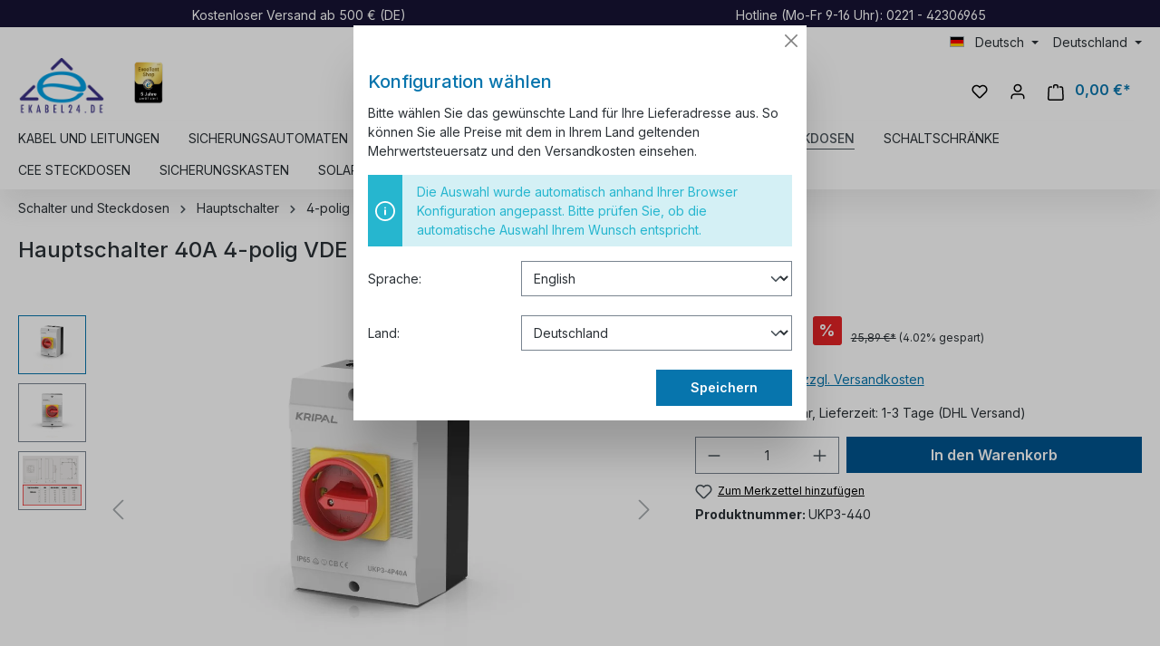

--- FILE ---
content_type: text/html; charset=UTF-8
request_url: https://ekabel24.de/Schalter-und-Steckdosen/Hauptschalter/4-polig/313/Hauptschalter-40A-4-polig-VDE
body_size: 42637
content:

<!DOCTYPE html>

<html lang="de-DE"
      itemscope="itemscope"
      itemtype="https://schema.org/WebPage">

                            
    <head>
                                        <meta charset="utf-8">
            
    <!-- WbmTagManagerAnalytics Head Snippet Start -->
            <script id="wbmTagMangerDefine" type="text/javascript">
            let gtmIsTrackingProductClicks = Boolean(1),
                gtmIsTrackingAddToWishlistClicks = Boolean(),
                gtmContainerId = 'GTM-NDT9HKR',
                hasSWConsentSupport = Boolean()
            window.wbmScriptIsSet = false;
            window.dataLayer = window.dataLayer || [];
            window.dataLayer.push({"event":"user","id":null})
        </script>
        <script id="wbmTagMangerDataLayer" type="text/javascript">
            window.dataLayer.push({ ecommerce: null });
            window.dataLayer.push({"google_tag_params":{"ecomm_prodid":"UKP3-440","ecomm_pagetype":"product"}})

            
            var onEventDataLayer = JSON.parse('{"event":"view_item","ecommerce":{"value":24.85,"items":[{"item_category":"4-polig","price":24.85,"item_brand":"KRIPAL","item_id":"UKP3-440","item_name":"Hauptschalter 40A 4-polig VDE","item_variant":""}],"currency":"EUR"}}');
                    </script>                            <script id="wbmTagManger" type="text/javascript" >
                function getCookie(name) {
                    var cookieMatch = document.cookie.match(name + '=(.*?)(;|$)');
                    return cookieMatch && decodeURI(cookieMatch[1]);
                }

                var gtmCookieSet = getCookie('wbm-tagmanager-enabled');
                
                var googleTag = function(w,d,s,l,i){w[l]=w[l]||[];w[l].push({'gtm.start':new Date().getTime(),event:'gtm.js'});var f=d.getElementsByTagName(s)[0],j=d.createElement(s),dl=l!='dataLayer'?'&l='+l:'';j.async=true;j.src='https://www.googletagmanager.com/gtm.js?id='+i+dl+'';f.parentNode.insertBefore(j,f);};
                

                if (hasSWConsentSupport && gtmCookieSet === null) {
                    window.wbmGoogleTagmanagerId = gtmContainerId;
                    window.wbmScriptIsSet = false;
                    window.googleTag = googleTag;
                } else {
                    window.wbmScriptIsSet = true;
                    googleTag(window, document, 'script', 'dataLayer', gtmContainerId);
                    googleTag = null;

                    window.dataLayer = window.dataLayer || [];
                    function gtag() { dataLayer.push(arguments); }

                    if (hasSWConsentSupport) {
                        (() => {
                            const analyticsStorageEnabled = document.cookie.split(';').some((item) => item.trim().includes('google-analytics-enabled=1'));
                            const adsEnabled = document.cookie.split(';').some((item) => item.trim().includes('google-ads-enabled=1'));

                            gtag('consent', 'update', {
                                'ad_storage': adsEnabled ? 'granted' : 'denied',
                                'ad_user_data': adsEnabled ? 'granted' : 'denied',
                                'ad_personalization': adsEnabled ? 'granted' : 'denied',
                                'analytics_storage': analyticsStorageEnabled ? 'granted' : 'denied'
                            });
                        })();
                    }
                }
                
            </script><!-- WbmTagManagerAnalytics Head Snippet End -->
            
                            <meta name="viewport"
                      content="width=device-width, initial-scale=1, shrink-to-fit=no">
            
                            <meta name="author"
                      content="">
                <meta name="robots"
                      content="index,follow">
                <meta name="revisit-after"
                      content="15 days">
                <meta name="keywords"
                      content="">
                <meta name="description"
                      content="Dieser Hauptschalter 40A 4-polig im Gehäuse ist eine vielseitige Lösung für die sichere Stromtrennung in Industrie- und Gebäudetechnik. Mit einem Bemessungsstrom von 40 A und einer Schutzart von IP65 ist er ideal für den Einsatz in anspruchsvollen Umgebu…">
            
                                            <meta property="og:type"
          content="product">
    <meta property="og:site_name"
          content="Ekabel24.de">
    <meta property="og:url"
          content="https://ekabel24.de/Schalter-und-Steckdosen/Hauptschalter/4-polig/313/Hauptschalter-40A-4-polig-VDE">
    <meta property="og:title"
          content="Hauptschalter 40A 4-polig VDE">

    <meta property="og:description"
          content="Dieser Hauptschalter 40A 4-polig im Gehäuse ist eine vielseitige Lösung für die sichere Stromtrennung in Industrie- und Gebäudetechnik. Mit einem Bemessungsstrom von 40 A und einer Schutzart von IP65 ist er ideal für den Einsatz in anspruchsvollen Umgebu…">
    <meta property="og:image"
          content="https://ekabel24.de/media/12/5f/1e/1745585612/UKP3-440 (1).jpg?1745585612">

            <meta property="product:brand"
              content="KRIPAL">
    
            <meta property="product:price:amount"
          content="24.85">
    <meta property="product:price:currency"
          content="EUR">
    <meta property="product:product_link"
          content="https://ekabel24.de/Schalter-und-Steckdosen/Hauptschalter/4-polig/313/Hauptschalter-40A-4-polig-VDE">

    <meta name="twitter:card"
          content="product">
    <meta name="twitter:site"
          content="Ekabel24.de">
    <meta name="twitter:title"
          content="Hauptschalter 40A 4-polig VDE">
    <meta name="twitter:description"
          content="Dieser Hauptschalter 40A 4-polig im Gehäuse ist eine vielseitige Lösung für die sichere Stromtrennung in Industrie- und Gebäudetechnik. Mit einem Bemessungsstrom von 40 A und einer Schutzart von IP65 ist er ideal für den Einsatz in anspruchsvollen Umgebu…">
    <meta name="twitter:image"
          content="https://ekabel24.de/media/12/5f/1e/1745585612/UKP3-440 (1).jpg?1745585612">

    
                            <meta itemprop="copyrightHolder"
                      content="Ekabel24.de">
                <meta itemprop="copyrightYear"
                      content="">
                <meta itemprop="isFamilyFriendly"
                      content="true">
                <meta itemprop="image"
                      content="https://ekabel24.de/media/a1/91/8a/1643150721/logo_eddf76mxcwrdl9ts.png?1730553235">
            
                                            <meta name="theme-color"
                      content="#fff">
                            
                                                
                    <link rel="shortcut icon"
                  href="https://ekabel24.de/media/a0/39/8a/1655310450/logo_eddF76mXCwRdl9ts-_3_.ico?1655310450">
        
                                <link rel="apple-touch-icon"
                  sizes="180x180"
                  href="https://ekabel24.de/media/a0/39/8a/1655310450/logo_eddF76mXCwRdl9ts-_3_.ico?1655310450">
                    
            
    
    <link rel="canonical" href="https://ekabel24.de/Schalter-und-Steckdosen/Hauptschalter/4-polig/313/Hauptschalter-40A-4-polig-VDE">

                    <title itemprop="name">Hauptschalter 40A 4-polig VDE</title>
        
                                                                            <link rel="stylesheet"
                      href="https://ekabel24.de/theme/f7c1285e4662f8f4356d9f793e9a98b0/css/all.css?1767428502">
                                    
    <script type="text/javascript">
            </script>

                        <script>
        window.features = {"V6_5_0_0":true,"v6.5.0.0":true,"V6_6_0_0":true,"v6.6.0.0":true,"V6_7_0_0":false,"v6.7.0.0":false,"DISABLE_VUE_COMPAT":false,"disable.vue.compat":false,"ACCESSIBILITY_TWEAKS":false,"accessibility.tweaks":false,"PAYPAL_SETTINGS_TWEAKS":false,"paypal.settings.tweaks":false};
    </script>
        
                    
                            
            <script>
            window.dataLayer = window.dataLayer || [];
            function gtag() { dataLayer.push(arguments); }

            (() => {
                const analyticsStorageEnabled = document.cookie.split(';').some((item) => item.trim().includes('google-analytics-enabled=1'));
                const adsEnabled = document.cookie.split(';').some((item) => item.trim().includes('google-ads-enabled=1'));

                // Always set a default consent for consent mode v2
                gtag('consent', 'default', {
                    'ad_user_data': adsEnabled ? 'granted' : 'denied',
                    'ad_storage': adsEnabled ? 'granted' : 'denied',
                    'ad_personalization': adsEnabled ? 'granted' : 'denied',
                    'analytics_storage': analyticsStorageEnabled ? 'granted' : 'denied'
                });
            })();
        </script>
            

    <script>  
       window.serkiz_housenumber_message = 'Bitte tragen Sie eine Hausnummer mit ein!';

                window.serkiz_housenumber = '1';
                        window.block_housenumber_ajax = '0';
            </script>



    
                            
            <script type="text/javascript"
                                src='https://www.google.com/recaptcha/api.js?render=6Lf4HIYqAAAAADrzLQU8O-SF0cIlW4QoNLJ0qrN9'
                defer></script>
        <script>
                                        window.googleReCaptchaV3Active = true;
                    </script>
            
                
        
                                    <script>
                window.activeNavigationId = '91056d35537f45498daa245a60fe84d2';
                window.router = {
                    'frontend.cart.offcanvas': '/checkout/offcanvas',
                    'frontend.cookie.offcanvas': '/cookie/offcanvas',
                    'frontend.checkout.finish.page': '/checkout/finish',
                    'frontend.checkout.info': '/widgets/checkout/info',
                    'frontend.menu.offcanvas': '/widgets/menu/offcanvas',
                    'frontend.cms.page': '/widgets/cms',
                    'frontend.cms.navigation.page': '/widgets/cms/navigation',
                    'frontend.account.addressbook': '/widgets/account/address-book',
                    'frontend.country.country-data': '/country/country-state-data',
                    'frontend.app-system.generate-token': '/app-system/Placeholder/generate-token',
                    };
                window.salesChannelId = '4cd869802c9a4daab9fc1b444a09c6da';
            </script>
        
    <script>
        window.router['widgets.dvsn.context-prompt.get-status'] = 'https://ekabel24.de/widgets/dvsn/context-prompt/get-status';
        window.router['widgets.dvsn.context-prompt.get-modal-popup'] = 'https://ekabel24.de/widgets/dvsn/context-prompt/get-modal-popup';
        window.router['widgets.dvsn.context-prompt.get-country-dropdown'] = 'https://ekabel24.de/widgets/dvsn/context-prompt/get-country-dropdown';
        window.router['widgets.dvsn.context-prompt.get-offcanvas-country-dropdown'] = 'https://ekabel24.de/widgets/dvsn/context-prompt/get-offcanvas-country-dropdown';
        window.router['widgets.dvsn.context-prompt.set-context'] = 'https://ekabel24.de/widgets/dvsn/context-prompt/set-context';

        window.dvsnContextPromptCountryDropdown = true;

        window.dvsnContextPromptRequestParams = {
            redirectTo: 'frontend.detail.page',
            redirectParameters: {}
        };

                    window.dvsnContextPromptRequestParams.redirectParameters['_httpCache'] = '1';
                    window.dvsnContextPromptRequestParams.redirectParameters['productId'] = '2a4bad6d1ba5403e910c2d73017bafc3';
            </script>

                                <script>
                
                window.breakpoints = {"xs":0,"sm":576,"md":768,"lg":992,"xl":1200,"xxl":1400};
            </script>
        
                                    <script>
                    window.customerLoggedInState = 0;

                    window.wishlistEnabled = 1;
                </script>
                    
                                    
    
                            <script>
                window.themeAssetsPublicPath = 'https://ekabel24.de/theme/019945f5f49172f7bd7c8dc7610a5537/assets/';
            </script>
        
        
    <script>(function(w,d,t,r,u){var f,n,i;w[u]=w[u]||[],f=function(){var o={ti:"343213717", enableAutoSpaTracking: true};o.q=w[u],w[u]=new UET(o),w[u].push("pageLoad")},n=d.createElement(t),n.src=r,n.async=1,n.onload=n.onreadystatechange=function(){var s=this.readyState;s&&s!=="loaded"&&s!=="complete"||(f(),n.onload=n.onreadystatechange=null)},i=d.getElementsByTagName(t)[0],i.parentNode.insertBefore(n,i)})(window,document,"script","//bat.bing.com/bat.js","uetq");</script><!-- You can set default Consent Mode right after the UET tag --><script>window.uetq = window.uetq || [];window.uetq.push('consent', 'default', {'ad_storage': 'denied'});</script><!-- Implement a cookie banner or another method to collect user consent. When a user grants consent (e.g., selects 'Accept' on your banner), update the consent settings using the command below. --><script>window.uetq = window.uetq || [];window.uetq.push('consent', 'update', {'ad_storage': 'granted'});</script>

    
                                                            <script>
                        window.themeJsPublicPath = 'https://ekabel24.de/theme/f7c1285e4662f8f4356d9f793e9a98b0/js/';
                    </script>
                                            <script type="text/javascript" src="https://ekabel24.de/theme/f7c1285e4662f8f4356d9f793e9a98b0/js/storefront/storefront.js?1767428502" defer></script>
                                            <script type="text/javascript" src="https://ekabel24.de/theme/f7c1285e4662f8f4356d9f793e9a98b0/js/swag-pay-pal/swag-pay-pal.js?1767428502" defer></script>
                                            <script type="text/javascript" src="https://ekabel24.de/theme/f7c1285e4662f8f4356d9f793e9a98b0/js/klarna-payment/klarna-payment.js?1767428502" defer></script>
                                            <script type="text/javascript" src="https://ekabel24.de/theme/f7c1285e4662f8f4356d9f793e9a98b0/js/swag-amazon-pay/swag-amazon-pay.js?1767428502" defer></script>
                                            <script type="text/javascript" src="https://ekabel24.de/theme/f7c1285e4662f8f4356d9f793e9a98b0/js/dne-custom-css-js/dne-custom-css-js.js?1767428502" defer></script>
                                            <script type="text/javascript" src="https://ekabel24.de/theme/f7c1285e4662f8f4356d9f793e9a98b0/js/serkiz6-housenumber/serkiz6-housenumber.js?1767428502" defer></script>
                                            <script type="text/javascript" src="https://ekabel24.de/theme/f7c1285e4662f8f4356d9f793e9a98b0/js/pickware-dhl/pickware-dhl.js?1767428502" defer></script>
                                            <script type="text/javascript" src="https://ekabel24.de/theme/f7c1285e4662f8f4356d9f793e9a98b0/js/pickware-shipping-bundle/pickware-shipping-bundle.js?1767428502" defer></script>
                                            <script type="text/javascript" src="https://ekabel24.de/theme/f7c1285e4662f8f4356d9f793e9a98b0/js/xanten-guest-reviews/xanten-guest-reviews.js?1767428502" defer></script>
                                            <script type="text/javascript" src="https://ekabel24.de/theme/f7c1285e4662f8f4356d9f793e9a98b0/js/jkweb-shopware-auto-translate-plugin/jkweb-shopware-auto-translate-plugin.js?1767428502" defer></script>
                                            <script type="text/javascript" src="https://ekabel24.de/theme/f7c1285e4662f8f4356d9f793e9a98b0/js/wbm-tag-manager-analytics/wbm-tag-manager-analytics.js?1767428502" defer></script>
                                            <script type="text/javascript" src="https://ekabel24.de/theme/f7c1285e4662f8f4356d9f793e9a98b0/js/lenz-platform-dispatch-collection/lenz-platform-dispatch-collection.js?1767428502" defer></script>
                                            <script type="text/javascript" src="https://ekabel24.de/theme/f7c1285e4662f8f4356d9f793e9a98b0/js/neti-next-access-manager/neti-next-access-manager.js?1767428502" defer></script>
                                            <script type="text/javascript" src="https://ekabel24.de/theme/f7c1285e4662f8f4356d9f793e9a98b0/js/dvsn-context-prompt/dvsn-context-prompt.js?1767428502" defer></script>
                                            <script type="text/javascript" src="https://ekabel24.de/theme/f7c1285e4662f8f4356d9f793e9a98b0/js/e24-theme/e24-theme.js?1767428502" defer></script>
                                                        

    
    
    

    
    
        <script id="merchantWidgetScript" src="https://www.gstatic.com/shopping/merchant/merchantwidget.js" defer></script>

        <script>
            document.addEventListener('DOMContentLoaded', function() {
                const merchantWidgetScript = document.getElementById('merchantWidgetScript');

                if (merchantWidgetScript) {
                    merchantWidgetScript.addEventListener('load', function () {
                        
                        const ratingBadgeContainer = document.createElement('div');
                        document.body.appendChild(ratingBadgeContainer);

                        merchantwidget.start({
                            "merchant_id": "114641026",
                            "position": "BOTTOM_RIGHT"
                        });
                    });
                }
            });
        </script>
    


    
        
        
        
        
    
        
                            

                                
    <script>
        window.mollie_javascript_use_shopware = '0'
    </script>

            <script type="text/javascript" src="https://ekabel24.de/bundles/molliepayments/mollie-payments.js?1748283741" defer></script>
    



    </head>

    <body class="is-ctl-product is-act-index">

                                    <noscript>
                <iframe src="https://www.googletagmanager.com/ns.html?id=GTM-NDT9HKR"
                        height="0" width="0" style="display:none;visibility:hidden"></iframe>
            </noscript>
            
                <noscript class="noscript-main">
                
    <div role="alert"
         class="alert alert-info alert-has-icon">
                                                                        
                                                            <span class="icon icon-info">
                        <svg xmlns="http://www.w3.org/2000/svg" xmlns:xlink="http://www.w3.org/1999/xlink" width="24" height="24" viewBox="0 0 24 24"><defs><path d="M12 7c.5523 0 1 .4477 1 1s-.4477 1-1 1-1-.4477-1-1 .4477-1 1-1zm1 9c0 .5523-.4477 1-1 1s-1-.4477-1-1v-5c0-.5523.4477-1 1-1s1 .4477 1 1v5zm11-4c0 6.6274-5.3726 12-12 12S0 18.6274 0 12 5.3726 0 12 0s12 5.3726 12 12zM12 2C6.4772 2 2 6.4772 2 12s4.4772 10 10 10 10-4.4772 10-10S17.5228 2 12 2z" id="icons-default-info" /></defs><use xlink:href="#icons-default-info" fill="#758CA3" fill-rule="evenodd" /></svg>
        </span>
                                                        
                                    
                    <div class="alert-content-container">
                                                    
                                    <div class="alert-content">
                                                    Um unseren Shop in vollem Umfang nutzen zu können, empfehlen wir Ihnen Javascript in Ihrem Browser zu aktivieren.
                                            </div>
                
                                                                </div>
            </div>
            </noscript>
        

                
    
                <header class="header-main">
                                    <div class="topbar-ekabel">
                        <div class="container">
                            <div class="topbar-ekabel-content">
                                <span>Kostenloser Versand ab 500 € (DE)</span>
                                <span class="topbar-hotline">Hotline (Mo-Fr 9-16 Uhr): 0221 - 42306965</span>
                            </div>
                        </div>
                    </div>
                    <div class="container">
                                        <div class="top-bar d-none d-lg-block">
                                    <nav class="top-bar-nav">
                                                            
            <div class="top-bar-nav-item top-bar-language">
                            <form method="post"
                      action="/checkout/language"
                      class="language-form"
                      data-form-auto-submit="true">
                                                                                            
                        <div class="languages-menu dropdown">
                            <button class="btn dropdown-toggle top-bar-nav-btn"
                                    type="button"
                                    id="languagesDropdown-top-bar"
                                    data-bs-toggle="dropdown"
                                    aria-haspopup="true"
                                    aria-expanded="false">
                                <div class="top-bar-list-icon language-flag country-de language-de"></div>
                                <span class="top-bar-nav-text">Deutsch</span>
                            </button>

                                                            <div class="top-bar-list dropdown-menu dropdown-menu-end"
                                    aria-labelledby="languagesDropdown-top-bar">
                                                                            <div class="top-bar-list-item dropdown-item item-checked"
                                             title="">
                                                                                                                                                                                            
                                                <label class="top-bar-list-label"
                                                       for="top-bar-2fbb5fe2e29a4d70aa5854ce7ce3e20b">
                                                    <input id="top-bar-2fbb5fe2e29a4d70aa5854ce7ce3e20b"
                                                           class="top-bar-list-radio"
                                                           value="2fbb5fe2e29a4d70aa5854ce7ce3e20b"
                                                           name="languageId"
                                                           type="radio"
                                                         checked>
                                                    <div class="top-bar-list-icon language-flag country-de language-de"></div>
                                                    Deutsch
                                                </label>
                                                                                    </div>
                                                                            <div class="top-bar-list-item dropdown-item"
                                             title="">
                                                                                                                                                                                            
                                                <label class="top-bar-list-label"
                                                       for="top-bar-2cb5ecbb50c0479db56f61f606f7bd88">
                                                    <input id="top-bar-2cb5ecbb50c0479db56f61f606f7bd88"
                                                           class="top-bar-list-radio"
                                                           value="2cb5ecbb50c0479db56f61f606f7bd88"
                                                           name="languageId"
                                                           type="radio"
                                                        >
                                                    <div class="top-bar-list-icon language-flag country-gb language-en"></div>
                                                    English
                                                </label>
                                                                                    </div>
                                                                    </div>
                                                    </div>

                        <input name="redirectTo" type="hidden" value="frontend.detail.page">

                                                    <input name="redirectParameters[_httpCache]" type="hidden" value="1">
                                                    <input name="redirectParameters[productId]" type="hidden" value="2a4bad6d1ba5403e910c2d73017bafc3">
                                                            </form>
                    </div>
                        
                                                            
                                        </nav>
                        </div>

    

            <div class="row align-items-center header-row">
                            <div class="col-12 col-lg-auto header-logo-col">
                        <div class="header-logo-main">
                    <a class="header-logo-main-link"
               href="/"
               title="Zur Startseite gehen">
                                    <picture class="header-logo-picture">
                                                                                
                                                                            
                                                                                    <img src="https://ekabel24.de/media/a1/91/8a/1643150721/logo_eddf76mxcwrdl9ts.webp"
                                     alt="Zur Startseite gehen"
                                     class="img-fluid header-logo-main-img"
                                     height="120"
                                     width="96">
                                                                        </picture>
                    <div class="header-logo-awards">
                        <img height="70" width="52.29" alt="Kabel und Elektromaterial Shop | Ekabel24" title="Kabel und Elektromaterial Shop | Ekabel24" src="/media/2f/7c/d0/1722159277/ekabel24-online-store-excellent_shop_award-de-5-jahre-126x170px.png">
                    </div>
                            </a>
            </div>      
                </div>
            
                            <div class="col-12 order-2 col-sm order-sm-1 header-search-col">
                    <div class="row">
                        <div class="col-sm-auto d-none d-sm-block d-lg-none">
                                                            <div class="nav-main-toggle">
                                                                            <button
                                            class="btn nav-main-toggle-btn header-actions-btn"
                                            type="button"
                                            data-off-canvas-menu="true"
                                            aria-label="Menü"
                                        >
                                                                                                    <span class="icon icon-stack">
                        <svg xmlns="http://www.w3.org/2000/svg" xmlns:xlink="http://www.w3.org/1999/xlink" width="24" height="24" viewBox="0 0 24 24"><defs><path d="M3 13c-.5523 0-1-.4477-1-1s.4477-1 1-1h18c.5523 0 1 .4477 1 1s-.4477 1-1 1H3zm0-7c-.5523 0-1-.4477-1-1s.4477-1 1-1h18c.5523 0 1 .4477 1 1s-.4477 1-1 1H3zm0 14c-.5523 0-1-.4477-1-1s.4477-1 1-1h18c.5523 0 1 .4477 1 1s-.4477 1-1 1H3z" id="icons-default-stack" /></defs><use xlink:href="#icons-default-stack" fill="#758CA3" fill-rule="evenodd" /></svg>
        </span>
                                                                                        </button>
                                                                    </div>
                                                    </div>
                        <div class="col">
                            
    <div class="collapse"
         id="searchCollapse">
        <div class="header-search">
                            <form action="/search"
                      method="get"
                      data-search-widget="true"
                      data-search-widget-options="{&quot;searchWidgetMinChars&quot;:2}"
                      data-url="/suggest?search="
                      class="header-search-form">
                                            <div class="input-group">
                                                            <input type="search"
                                       name="search"
                                       class="form-control header-search-input"
                                       autocomplete="off"
                                       autocapitalize="off"
                                       placeholder="Suchbegriff eingeben ..."
                                       aria-label="Suchbegriff eingeben ..."
                                       value=""
                                >
                            
                                                            <button type="submit"
                                        class="btn header-search-btn"
                                        aria-label="Suchen">
                                    <span class="header-search-icon">
                                                <span class="icon icon-search">
                        <svg xmlns="http://www.w3.org/2000/svg" xmlns:xlink="http://www.w3.org/1999/xlink" width="24" height="24" viewBox="0 0 24 24"><defs><path d="M10.0944 16.3199 4.707 21.707c-.3905.3905-1.0237.3905-1.4142 0-.3905-.3905-.3905-1.0237 0-1.4142L8.68 14.9056C7.6271 13.551 7 11.8487 7 10c0-4.4183 3.5817-8 8-8s8 3.5817 8 8-3.5817 8-8 8c-1.8487 0-3.551-.627-4.9056-1.6801zM15 16c3.3137 0 6-2.6863 6-6s-2.6863-6-6-6-6 2.6863-6 6 2.6863 6 6 6z" id="icons-default-search" /></defs><use xlink:href="#icons-default-search" fill="#758CA3" fill-rule="evenodd" /></svg>
        </span>
                                        </span>
                                </button>
                                                    </div>
                                    </form>
                    </div>
    </div>
                        </div>
                    </div>
                </div>
            
                            <div class="col-12 order-1 col-sm-auto order-sm-2 header-actions-col">
                    <div class="row g-0">
                                                    <div class="col d-sm-none">
                                <div class="menu-button">
                                                                            <button
                                            class="btn nav-main-toggle-btn header-actions-btn"
                                            type="button"
                                            data-off-canvas-menu="true"
                                            aria-label="Menü"
                                        >
                                                                                                    <span class="icon icon-stack">
                        <svg xmlns="http://www.w3.org/2000/svg" xmlns:xlink="http://www.w3.org/1999/xlink" width="24" height="24" viewBox="0 0 24 24"><use xlink:href="#icons-default-stack" fill="#758CA3" fill-rule="evenodd" /></svg>
        </span>
                                                                                        </button>
                                                                    </div>
                            </div>
                        
                                                    <div class="col-auto d-sm-none">
                                <div class="search-toggle">
                                    <button class="btn header-actions-btn search-toggle-btn js-search-toggle-btn collapsed"
                                            type="button"
                                            data-bs-toggle="collapse"
                                            data-bs-target="#searchCollapse"
                                            aria-expanded="false"
                                            aria-controls="searchCollapse"
                                            aria-label="Suchen">
                                                <span class="icon icon-search">
                        <svg xmlns="http://www.w3.org/2000/svg" xmlns:xlink="http://www.w3.org/1999/xlink" width="24" height="24" viewBox="0 0 24 24"><use xlink:href="#icons-default-search" fill="#758CA3" fill-rule="evenodd" /></svg>
        </span>
                                        </button>
                                </div>
                            </div>
                        
                                                                                    <div class="col-auto">
                                    <div class="header-wishlist">
                                        <a class="btn header-wishlist-btn header-actions-btn"
                                           href="/wishlist"
                                           title="Merkzettel"
                                           aria-label="Merkzettel">
                                                
            <span class="header-wishlist-icon">
                    <span class="icon icon-heart">
                        <svg xmlns="http://www.w3.org/2000/svg" xmlns:xlink="http://www.w3.org/1999/xlink" width="24" height="24" viewBox="0 0 24 24"><defs><path d="M20.0139 12.2998c1.8224-1.8224 1.8224-4.7772 0-6.5996-1.8225-1.8225-4.7772-1.8225-6.5997 0L12 7.1144l-1.4142-1.4142c-1.8225-1.8225-4.7772-1.8225-6.5997 0-1.8224 1.8224-1.8224 4.7772 0 6.5996l7.519 7.519a.7.7 0 0 0 .9899 0l7.5189-7.519zm1.4142 1.4142-7.519 7.519c-1.0543 1.0544-2.7639 1.0544-3.8183 0L2.572 13.714c-2.6035-2.6035-2.6035-6.8245 0-9.428 2.6035-2.6035 6.8246-2.6035 9.4281 0 2.6035-2.6035 6.8246-2.6035 9.428 0 2.6036 2.6035 2.6036 6.8245 0 9.428z" id="icons-default-heart" /></defs><use xlink:href="#icons-default-heart" fill="#758CA3" fill-rule="evenodd" /></svg>
        </span>
            </span>
    
    
    
    <span class="badge bg-primary header-wishlist-badge"
          id="wishlist-basket"
          data-wishlist-storage="true"
          data-wishlist-storage-options="{&quot;listPath&quot;:&quot;\/wishlist\/list&quot;,&quot;mergePath&quot;:&quot;\/wishlist\/merge&quot;,&quot;pageletPath&quot;:&quot;\/wishlist\/merge\/pagelet&quot;}"
          data-wishlist-widget="true"
          data-wishlist-widget-options="{&quot;showCounter&quot;:true}"
    ></span>
                                        </a>
                                    </div>
                                </div>
                                                    
                                                    <div class="col-auto">
                                <div class="account-menu">
                                        <div class="dropdown">
                    <button class="btn account-menu-btn header-actions-btn"
                    type="button"
                    id="accountWidget"
                    data-account-menu="true"
                    data-bs-toggle="dropdown"
                    aria-haspopup="true"
                    aria-expanded="false"
                    aria-label="Ihr Konto"
                    title="Ihr Konto">
                        <span class="icon icon-avatar">
                        <svg xmlns="http://www.w3.org/2000/svg" xmlns:xlink="http://www.w3.org/1999/xlink" width="24" height="24" viewBox="0 0 24 24"><defs><path d="M12 3C9.7909 3 8 4.7909 8 7c0 2.2091 1.7909 4 4 4 2.2091 0 4-1.7909 4-4 0-2.2091-1.7909-4-4-4zm0-2c3.3137 0 6 2.6863 6 6s-2.6863 6-6 6-6-2.6863-6-6 2.6863-6 6-6zM4 22.099c0 .5523-.4477 1-1 1s-1-.4477-1-1V20c0-2.7614 2.2386-5 5-5h10.0007c2.7614 0 5 2.2386 5 5v2.099c0 .5523-.4477 1-1 1s-1-.4477-1-1V20c0-1.6569-1.3431-3-3-3H7c-1.6569 0-3 1.3431-3 3v2.099z" id="icons-default-avatar" /></defs><use xlink:href="#icons-default-avatar" fill="#758CA3" fill-rule="evenodd" /></svg>
        </span>
                </button>
        
                    <div class="dropdown-menu dropdown-menu-end account-menu-dropdown js-account-menu-dropdown"
                 aria-labelledby="accountWidget">
                

        
            <div class="offcanvas-header">
                            <button class="btn btn-light offcanvas-close js-offcanvas-close">
                                                    <span class="icon icon-x icon-sm">
                        <svg xmlns="http://www.w3.org/2000/svg" xmlns:xlink="http://www.w3.org/1999/xlink" width="24" height="24" viewBox="0 0 24 24"><defs><path d="m10.5858 12-7.293-7.2929c-.3904-.3905-.3904-1.0237 0-1.4142.3906-.3905 1.0238-.3905 1.4143 0L12 10.5858l7.2929-7.293c.3905-.3904 1.0237-.3904 1.4142 0 .3905.3906.3905 1.0238 0 1.4143L13.4142 12l7.293 7.2929c.3904.3905.3904 1.0237 0 1.4142-.3906.3905-1.0238.3905-1.4143 0L12 13.4142l-7.2929 7.293c-.3905.3904-1.0237.3904-1.4142 0-.3905-.3906-.3905-1.0238 0-1.4143L10.5858 12z" id="icons-default-x" /></defs><use xlink:href="#icons-default-x" fill="#758CA3" fill-rule="evenodd" /></svg>
        </span>
                        
                                            Menü schließen
                                    </button>
                    </div>
    
            <div class="offcanvas-body">
                <div class="account-menu">
                                    <div class="dropdown-header account-menu-header">
                    Ihr Konto
                </div>
                    
                                    <div class="account-menu-login">
                                            <a href="/account/login"
                           title="Anmelden"
                           class="btn btn-primary account-menu-login-button">
                            Anmelden
                        </a>
                    
                                            <div class="account-menu-register">
                            oder <a href="/account/login"
                                                                            title="Registrieren">registrieren</a>
                        </div>
                                    </div>
                    
                    <div class="account-menu-links">
                    <div class="header-account-menu">
        <div class="card account-menu-inner">
                                        
                                                <div class="list-group list-group-flush account-aside-list-group">
                        
                                                                <a href="/account"
                                   title="Übersicht"
                                   class="list-group-item list-group-item-action account-aside-item">
                                    Übersicht
                                </a>
                            
                                                            <a href="/account/profile"
                                   title="Persönliches Profil"
                                   class="list-group-item list-group-item-action account-aside-item">
                                    Persönliches Profil
                                </a>
                            
                                                            <a href="/account/address"
                                   title="Adressen"
                                   class="list-group-item list-group-item-action account-aside-item">
                                    Adressen
                                </a>
                            
                                                            <a href="/account/payment"
                                   title="Zahlungsarten"
                                   class="list-group-item list-group-item-action account-aside-item">
                                    Zahlungsarten
                                </a>
                            
                                                            <a href="/account/order"
                                   title="Bestellungen"
                                   class="list-group-item list-group-item-action account-aside-item">
                                    Bestellungen
                                </a>
                                                    

                        <a href="/account/mollie/subscriptions" title="Abonnements" class="list-group-item list-group-item-action account-aside-item">
                Abonnements
            </a>
            
                    </div>
                            
                                                </div>
    </div>
            </div>
            </div>
        </div>
                </div>
            </div>
                                </div>
                            </div>
                        
                                                                <div class="col-auto">
                                <div
                                    class="header-cart"
                                    data-off-canvas-cart="true"
                                >
                                    <a class="btn header-cart-btn header-actions-btn"
                                       href="/checkout/cart"
                                       data-cart-widget="true"
                                       title="Warenkorb"
                                       aria-label="Warenkorb">
                                            <span class="header-cart-icon">
                <span class="icon icon-bag">
                        <svg xmlns="http://www.w3.org/2000/svg" xmlns:xlink="http://www.w3.org/1999/xlink" width="24" height="24" viewBox="0 0 24 24"><defs><path d="M5.892 3c.5523 0 1 .4477 1 1s-.4477 1-1 1H3.7895a1 1 0 0 0-.9986.9475l-.7895 15c-.029.5515.3946 1.0221.9987 1.0525h17.8102c.5523 0 1-.4477.9986-1.0525l-.7895-15A1 1 0 0 0 20.0208 5H17.892c-.5523 0-1-.4477-1-1s.4477-1 1-1h2.1288c1.5956 0 2.912 1.249 2.9959 2.8423l.7894 15c.0035.0788.0035.0788.0042.1577 0 1.6569-1.3432 3-3 3H3c-.079-.0007-.079-.0007-.1577-.0041-1.6546-.0871-2.9253-1.499-2.8382-3.1536l.7895-15C.8775 4.249 2.1939 3 3.7895 3H5.892zm4 2c0 .5523-.4477 1-1 1s-1-.4477-1-1V3c0-1.6569 1.3432-3 3-3h2c1.6569 0 3 1.3431 3 3v2c0 .5523-.4477 1-1 1s-1-.4477-1-1V3c0-.5523-.4477-1-1-1h-2c-.5523 0-1 .4477-1 1v2z" id="icons-default-bag" /></defs><use xlink:href="#icons-default-bag" fill="#758CA3" fill-rule="evenodd" /></svg>
        </span>
        </span>
        <span class="header-cart-total">
        0,00 €*
    </span>
                                    </a>
                                </div>
                            </div>
                        
                        </div>
                </div>
                    </div>
                        </div>
                            </header>
        

                    <div class="nav-main">
                                        <div class="main-navigation"
         id="mainNavigation"
         data-flyout-menu="true">
                    <div class="container">
                                    <nav class="nav main-navigation-menu"
                        itemscope="itemscope"
                        itemtype="http://schema.org/SiteNavigationElement">
                        
                                                                                    <a class="nav-link main-navigation-link home-link"
                                    href="/"
                                    itemprop="url"
                                    title="Home">
                                    <div class="main-navigation-link-text">
                                        <span itemprop="name">Home</span>
                                    </div>
                                </a>
                                                    
                                                    
                                                                                            
                                                                                                            <a class="nav-link main-navigation-link"
                                           href="https://ekabel24.de/kabel-und-leitungen/"
                                           itemprop="url"
                                           data-flyout-menu-trigger="db6abb418731405c886a140add36c17c"                                                                                      title="Kabel und Leitungen">
                                            <div class="main-navigation-link-text">
                                                <span itemprop="name">Kabel und Leitungen</span>
                                            </div>
                                        </a>
                                                                                                                                                                
                                                                                                            <a class="nav-link main-navigation-link"
                                           href="https://ekabel24.de/sicherungsautomaten/"
                                           itemprop="url"
                                           data-flyout-menu-trigger="e61865c6789148799a257e0b1568306e"                                                                                      title="Sicherungsautomaten">
                                            <div class="main-navigation-link-text">
                                                <span itemprop="name">Sicherungsautomaten</span>
                                            </div>
                                        </a>
                                                                                                                                                                
                                                                                                            <a class="nav-link main-navigation-link"
                                           href="https://ekabel24.de/Kabelkanal/"
                                           itemprop="url"
                                           data-flyout-menu-trigger="81f1c72ff14740fb9fcb0716b0b55e67"                                                                                      title="Kabelkanal">
                                            <div class="main-navigation-link-text">
                                                <span itemprop="name">Kabelkanal</span>
                                            </div>
                                        </a>
                                                                                                                                                                
                                                                                                            <a class="nav-link main-navigation-link"
                                           href="https://ekabel24.de/installationsmaterial/"
                                           itemprop="url"
                                           data-flyout-menu-trigger="019937b53a4b71af80ccbeff66db3513"                                                                                      title="Installationsmaterial">
                                            <div class="main-navigation-link-text">
                                                <span itemprop="name">Installationsmaterial</span>
                                            </div>
                                        </a>
                                                                                                                                                                
                                                                                                            <a class="nav-link main-navigation-link active"
                                           href="https://ekabel24.de/schalter-und-steckdosen/"
                                           itemprop="url"
                                           data-flyout-menu-trigger="ea295d9fa71d4fb69ef873dc18a3bd00"                                                                                      title="Schalter und Steckdosen">
                                            <div class="main-navigation-link-text">
                                                <span itemprop="name">Schalter und Steckdosen</span>
                                            </div>
                                        </a>
                                                                                                                                                                
                                                                                                            <a class="nav-link main-navigation-link"
                                           href="https://ekabel24.de/Schaltschraenke/"
                                           itemprop="url"
                                           data-flyout-menu-trigger="0efc2f972ab541fd8b788659709bac12"                                                                                      title="Schaltschränke">
                                            <div class="main-navigation-link-text">
                                                <span itemprop="name">Schaltschränke</span>
                                            </div>
                                        </a>
                                                                                                                                                                
                                                                                                            <a class="nav-link main-navigation-link"
                                           href="https://ekabel24.de/cee-steckdosen/"
                                           itemprop="url"
                                           data-flyout-menu-trigger="90c4af5152634db2b329f55ba774b55c"                                                                                      title="CEE Steckdosen">
                                            <div class="main-navigation-link-text">
                                                <span itemprop="name">CEE Steckdosen</span>
                                            </div>
                                        </a>
                                                                                                                                                                
                                                                                                            <a class="nav-link main-navigation-link"
                                           href="https://ekabel24.de/Sicherungskasten/"
                                           itemprop="url"
                                           data-flyout-menu-trigger="bc5d5632e2614fb6bb55490775341e1e"                                                                                      title="Sicherungskasten">
                                            <div class="main-navigation-link-text">
                                                <span itemprop="name">Sicherungskasten</span>
                                            </div>
                                        </a>
                                                                                                                                                                
                                                                                                            <a class="nav-link main-navigation-link"
                                           href="https://ekabel24.de/solar/"
                                           itemprop="url"
                                           data-flyout-menu-trigger="0199371085b076acb2bd055092122386"                                                                                      title="Solar">
                                            <div class="main-navigation-link-text">
                                                <span itemprop="name">Solar</span>
                                            </div>
                                        </a>
                                                                                                                                                                
                                                                                                            <a class="nav-link main-navigation-link"
                                           href="https://ekabel24.de/beleuchtung/"
                                           itemprop="url"
                                           data-flyout-menu-trigger="01990164d4de79cabfeba92d73a67b6f"                                                                                      title="Beleuchtung">
                                            <div class="main-navigation-link-text">
                                                <span itemprop="name">Beleuchtung</span>
                                            </div>
                                        </a>
                                                                                                                                                                
                                                                                                            <a class="nav-link main-navigation-link"
                                           href="https://ekabel24.de/sale-restposten/"
                                           itemprop="url"
                                                                                                                                 title="SALE Restposten">
                                            <div class="main-navigation-link-text">
                                                <span itemprop="name">SALE Restposten</span>
                                            </div>
                                        </a>
                                                                                                                                            </nav>
                            </div>
        
                                                                                                                                                                                                                                                                                                                                                                                                                                                                                                                                                                                                                                                                                                                            
                                                <div class="navigation-flyouts">
                                                                                                                                                                <div class="navigation-flyout"
                                             data-flyout-menu-id="db6abb418731405c886a140add36c17c">
                                            <div class="container">
                                                                                                            
            <div class="row navigation-flyout-bar">
                            <div class="col">
                    <div class="navigation-flyout-category-link">
                                                                                    <a class="nav-link"
                                   href="https://ekabel24.de/kabel-und-leitungen/"
                                   itemprop="url"
                                   title="Kabel und Leitungen">
                                                                            Zur Kategorie Kabel und Leitungen
                                                <span class="icon icon-arrow-right icon-primary">
                        <svg xmlns="http://www.w3.org/2000/svg" xmlns:xlink="http://www.w3.org/1999/xlink" width="16" height="16" viewBox="0 0 16 16"><defs><path id="icons-solid-arrow-right" d="M6.7071 6.2929c-.3905-.3905-1.0237-.3905-1.4142 0-.3905.3905-.3905 1.0237 0 1.4142l3 3c.3905.3905 1.0237.3905 1.4142 0l3-3c.3905-.3905.3905-1.0237 0-1.4142-.3905-.3905-1.0237-.3905-1.4142 0L9 8.5858l-2.2929-2.293z" /></defs><use transform="rotate(-90 9 8.5)" xlink:href="#icons-solid-arrow-right" fill="#758CA3" fill-rule="evenodd" /></svg>
        </span>
                                                                        </a>
                                                                        </div>
                </div>
            
                            <div class="col-auto">
                    <div class="navigation-flyout-close js-close-flyout-menu">
                                                                                            <span class="icon icon-x">
                        <svg xmlns="http://www.w3.org/2000/svg" xmlns:xlink="http://www.w3.org/1999/xlink" width="24" height="24" viewBox="0 0 24 24"><use xlink:href="#icons-default-x" fill="#758CA3" fill-rule="evenodd" /></svg>
        </span>
                                                                            </div>
                </div>
                    </div>
    
            <div class="row navigation-flyout-content">
                            <div class="col-8 col-xl-9">
                    <div class="navigation-flyout-categories">
                                                        
                    
    
    <div class="row navigation-flyout-categories is-level-0">
                                            
                            <div class="col-4 navigation-flyout-col">
                                                                        <a class="nav-item nav-link navigation-flyout-link is-level-0"
                               href="https://ekabel24.de/Kabel-und-Leitungen/Mantelleitung-NYM-J/"
                               itemprop="url"
                                                              title="Mantelleitung NYM-J">
                                <span itemprop="name">Mantelleitung NYM-J</span>
                            </a>
                                            
                                                                            
        
    
    <div class="navigation-flyout-categories is-level-1">
                                            
                            <div class="navigation-flyout-col">
                                                                        <a class="nav-item nav-link navigation-flyout-link is-level-1"
                               href="https://ekabel24.de/Kabel-und-Leitungen/Mantelleitung-NYM-J/Mantelleitung-NYM-J-1-5-mm2/"
                               itemprop="url"
                                                              title="Mantelleitung NYM-J 1,5 mm²">
                                <span itemprop="name">Mantelleitung NYM-J 1,5 mm²</span>
                            </a>
                                            
                                                                            
        
    
    <div class="navigation-flyout-categories is-level-2">
            </div>
                                                            </div>
                                                        
                            <div class="navigation-flyout-col">
                                                                        <a class="nav-item nav-link navigation-flyout-link is-level-1"
                               href="https://ekabel24.de/Kabel-und-Leitungen/Mantelleitung-NYM-J/Mantelleitung-NYM-J-2-5-mm2/"
                               itemprop="url"
                                                              title="Mantelleitung NYM-J 2,5 mm²">
                                <span itemprop="name">Mantelleitung NYM-J 2,5 mm²</span>
                            </a>
                                            
                                                                            
        
    
    <div class="navigation-flyout-categories is-level-2">
            </div>
                                                            </div>
                                                        
                            <div class="navigation-flyout-col">
                                                                        <a class="nav-item nav-link navigation-flyout-link is-level-1"
                               href="https://ekabel24.de/Kabel-und-Leitungen/Mantelleitung-NYM-J/Mantelleitung-NYM-J-4-mm2/"
                               itemprop="url"
                                                              title="Mantelleitung NYM-J 4 mm²">
                                <span itemprop="name">Mantelleitung NYM-J 4 mm²</span>
                            </a>
                                            
                                                                            
        
    
    <div class="navigation-flyout-categories is-level-2">
            </div>
                                                            </div>
                                                        
                            <div class="navigation-flyout-col">
                                                                        <a class="nav-item nav-link navigation-flyout-link is-level-1"
                               href="https://ekabel24.de/Kabel-und-Leitungen/Mantelleitung-NYM-J/Mantelleitung-NYM-J-6-mm2/"
                               itemprop="url"
                                                              title="Mantelleitung NYM-J 6 mm²">
                                <span itemprop="name">Mantelleitung NYM-J 6 mm²</span>
                            </a>
                                            
                                                                            
        
    
    <div class="navigation-flyout-categories is-level-2">
            </div>
                                                            </div>
                                                        
                            <div class="navigation-flyout-col">
                                                                        <a class="nav-item nav-link navigation-flyout-link is-level-1"
                               href="https://ekabel24.de/Kabel-und-Leitungen/Mantelleitung-NYM-J/Mantelleitung-NYM-J-10-mm2/"
                               itemprop="url"
                                                              title="Mantelleitung NYM-J 10 mm²">
                                <span itemprop="name">Mantelleitung NYM-J 10 mm²</span>
                            </a>
                                            
                                                                            
        
    
    <div class="navigation-flyout-categories is-level-2">
            </div>
                                                            </div>
                                                        
                            <div class="navigation-flyout-col">
                                                                        <a class="nav-item nav-link navigation-flyout-link is-level-1"
                               href="https://ekabel24.de/Kabel-und-Leitungen/Mantelleitung-NYM-J/Mantelleitung-NYM-J-16-mm2/"
                               itemprop="url"
                                                              title="Mantelleitung NYM-J 16 mm²">
                                <span itemprop="name">Mantelleitung NYM-J 16 mm²</span>
                            </a>
                                            
                                                                            
        
    
    <div class="navigation-flyout-categories is-level-2">
            </div>
                                                            </div>
                        </div>
                                                            </div>
                                                        
                            <div class="col-4 navigation-flyout-col">
                                                                        <a class="nav-item nav-link navigation-flyout-link is-level-0"
                               href="https://ekabel24.de/kabel-und-leitungen/erdkabel-nyy-j/"
                               itemprop="url"
                                                              title="Erdkabel NYY-J">
                                <span itemprop="name">Erdkabel NYY-J</span>
                            </a>
                                            
                                                                            
        
    
    <div class="navigation-flyout-categories is-level-1">
                                            
                            <div class="navigation-flyout-col">
                                                                        <a class="nav-item nav-link navigation-flyout-link is-level-1"
                               href="https://ekabel24.de/Kabel-und-Leitungen/Erdkabel-NYY-J/Erdkabel-NYY-J-1-5-mm2/"
                               itemprop="url"
                                                              title="Erdkabel NYY-J 1,5 mm²">
                                <span itemprop="name">Erdkabel NYY-J 1,5 mm²</span>
                            </a>
                                            
                                                                            
        
    
    <div class="navigation-flyout-categories is-level-2">
            </div>
                                                            </div>
                                                        
                            <div class="navigation-flyout-col">
                                                                        <a class="nav-item nav-link navigation-flyout-link is-level-1"
                               href="https://ekabel24.de/Kabel-und-Leitungen/Erdkabel-NYY-J/Erdkabel-NYY-J-2-5-mm2/"
                               itemprop="url"
                                                              title="Erdkabel NYY-J 2,5 mm²">
                                <span itemprop="name">Erdkabel NYY-J 2,5 mm²</span>
                            </a>
                                            
                                                                            
        
    
    <div class="navigation-flyout-categories is-level-2">
            </div>
                                                            </div>
                                                        
                            <div class="navigation-flyout-col">
                                                                        <a class="nav-item nav-link navigation-flyout-link is-level-1"
                               href="https://ekabel24.de/Kabel-und-Leitungen/Erdkabel-NYY-J/Erdkabel-NYY-J-4-mm2/"
                               itemprop="url"
                                                              title="Erdkabel NYY-J 4 mm²">
                                <span itemprop="name">Erdkabel NYY-J 4 mm²</span>
                            </a>
                                            
                                                                            
        
    
    <div class="navigation-flyout-categories is-level-2">
            </div>
                                                            </div>
                                                        
                            <div class="navigation-flyout-col">
                                                                        <a class="nav-item nav-link navigation-flyout-link is-level-1"
                               href="https://ekabel24.de/Kabel-und-Leitungen/Erdkabel-NYY-J/Erdkabel-NYY-J-6-mm2/"
                               itemprop="url"
                                                              title="Erdkabel NYY-J 6 mm²">
                                <span itemprop="name">Erdkabel NYY-J 6 mm²</span>
                            </a>
                                            
                                                                            
        
    
    <div class="navigation-flyout-categories is-level-2">
            </div>
                                                            </div>
                                                        
                            <div class="navigation-flyout-col">
                                                                        <a class="nav-item nav-link navigation-flyout-link is-level-1"
                               href="https://ekabel24.de/Kabel-und-Leitungen/Erdkabel-NYY-J/Erdkabel-NYY-J-10-mm2/"
                               itemprop="url"
                                                              title="Erdkabel NYY-J 10 mm²">
                                <span itemprop="name">Erdkabel NYY-J 10 mm²</span>
                            </a>
                                            
                                                                            
        
    
    <div class="navigation-flyout-categories is-level-2">
            </div>
                                                            </div>
                                                        
                            <div class="navigation-flyout-col">
                                                                        <a class="nav-item nav-link navigation-flyout-link is-level-1"
                               href="https://ekabel24.de/Kabel-und-Leitungen/Erdkabel-NYY-J/Erdkabel-NYY-J-16-mm2/"
                               itemprop="url"
                                                              title="Erdkabel NYY-J 16 mm²">
                                <span itemprop="name">Erdkabel NYY-J 16 mm²</span>
                            </a>
                                            
                                                                            
        
    
    <div class="navigation-flyout-categories is-level-2">
            </div>
                                                            </div>
                                                        
                            <div class="navigation-flyout-col">
                                                                        <a class="nav-item nav-link navigation-flyout-link is-level-1"
                               href="https://ekabel24.de/kabel-und-leitungen/erdkabel-nyy-j/erdkabel-nyy-j-25-mm2/"
                               itemprop="url"
                                                              title="Erdkabel NYY-J 25 mm²">
                                <span itemprop="name">Erdkabel NYY-J 25 mm²</span>
                            </a>
                                            
                                                                            
        
    
    <div class="navigation-flyout-categories is-level-2">
            </div>
                                                            </div>
                                                        
                            <div class="navigation-flyout-col">
                                                                        <a class="nav-item nav-link navigation-flyout-link is-level-1"
                               href="https://ekabel24.de/kabel-und-leitungen/erdkabel-nyy-j/erdkabel-nyy-35-mm2/"
                               itemprop="url"
                                                              title="Erdkabel NYY 35 mm²">
                                <span itemprop="name">Erdkabel NYY 35 mm²</span>
                            </a>
                                            
                                                                            
        
    
    <div class="navigation-flyout-categories is-level-2">
            </div>
                                                            </div>
                                                        
                            <div class="navigation-flyout-col">
                                                                        <a class="nav-item nav-link navigation-flyout-link is-level-1"
                               href="https://ekabel24.de/kabel-und-leitungen/erdkabel-nyy-j/erdkabel-nyy-50-mm2/"
                               itemprop="url"
                                                              title="Erdkabel NYY 50 mm²">
                                <span itemprop="name">Erdkabel NYY 50 mm²</span>
                            </a>
                                            
                                                                            
        
    
    <div class="navigation-flyout-categories is-level-2">
            </div>
                                                            </div>
                        </div>
                                                            </div>
                                                        
                            <div class="col-4 navigation-flyout-col">
                                                                        <a class="nav-item nav-link navigation-flyout-link is-level-0"
                               href="https://ekabel24.de/kabel-und-leitungen/h07v-u/"
                               itemprop="url"
                                                              title="H07V-U">
                                <span itemprop="name">H07V-U</span>
                            </a>
                                            
                                                                            
        
    
    <div class="navigation-flyout-categories is-level-1">
            </div>
                                                            </div>
                                                        
                            <div class="col-4 navigation-flyout-col">
                                                                        <a class="nav-item nav-link navigation-flyout-link is-level-0"
                               href="https://ekabel24.de/kabel-und-leitungen/h07bq-f-pur-leitung-orange/"
                               itemprop="url"
                                                              title="H07BQ-F PUR-Leitung Orange">
                                <span itemprop="name">H07BQ-F PUR-Leitung Orange</span>
                            </a>
                                            
                                                                            
        
    
    <div class="navigation-flyout-categories is-level-1">
            </div>
                                                            </div>
                                                        
                            <div class="col-4 navigation-flyout-col">
                                                                        <a class="nav-item nav-link navigation-flyout-link is-level-0"
                               href="https://ekabel24.de/kabel-und-leitungen/alu-erdkabel-nayy-o/"
                               itemprop="url"
                                                              title="Alu Erdkabel NAYY-O">
                                <span itemprop="name">Alu Erdkabel NAYY-O</span>
                            </a>
                                            
                                                                            
        
    
    <div class="navigation-flyout-categories is-level-1">
            </div>
                                                            </div>
                                                        
                            <div class="col-4 navigation-flyout-col">
                                                                        <a class="nav-item nav-link navigation-flyout-link is-level-0"
                               href="https://ekabel24.de/kabel-und-leitungen/alu-erdkabel-nayy-j/"
                               itemprop="url"
                                                              title="Alu Erdkabel NAYY-J">
                                <span itemprop="name">Alu Erdkabel NAYY-J</span>
                            </a>
                                            
                                                                            
        
    
    <div class="navigation-flyout-categories is-level-1">
            </div>
                                                            </div>
                                                        
                            <div class="col-4 navigation-flyout-col">
                                                                        <a class="nav-item nav-link navigation-flyout-link is-level-0"
                               href="https://ekabel24.de/kabel-und-leitungen/aderleitung-h07v-k/"
                               itemprop="url"
                                                              title="Aderleitung H07V-K">
                                <span itemprop="name">Aderleitung H07V-K</span>
                            </a>
                                            
                                                                            
        
    
    <div class="navigation-flyout-categories is-level-1">
                                            
                            <div class="navigation-flyout-col">
                                                                        <a class="nav-item nav-link navigation-flyout-link is-level-1"
                               href="https://ekabel24.de/kabel-und-leitungen/aderleitung-h07v-k/aderleitung-h07v-k-1-5-mm2/"
                               itemprop="url"
                                                              title="Aderleitung H07V-K 1,5 mm²">
                                <span itemprop="name">Aderleitung H07V-K 1,5 mm²</span>
                            </a>
                                            
                                                                            
        
    
    <div class="navigation-flyout-categories is-level-2">
            </div>
                                                            </div>
                                                        
                            <div class="navigation-flyout-col">
                                                                        <a class="nav-item nav-link navigation-flyout-link is-level-1"
                               href="https://ekabel24.de/kabel-und-leitungen/aderleitung-h07v-k/aderleitung-h07v-k-2-5-mm2/"
                               itemprop="url"
                                                              title="Aderleitung H07V-K 2,5 mm²">
                                <span itemprop="name">Aderleitung H07V-K 2,5 mm²</span>
                            </a>
                                            
                                                                            
        
    
    <div class="navigation-flyout-categories is-level-2">
            </div>
                                                            </div>
                                                        
                            <div class="navigation-flyout-col">
                                                                        <a class="nav-item nav-link navigation-flyout-link is-level-1"
                               href="https://ekabel24.de/kabel-und-leitungen/aderleitung-h07v-k/aderleitung-h07v-k-4-mm2/"
                               itemprop="url"
                                                              title="Aderleitung H07V-K 4 mm²">
                                <span itemprop="name">Aderleitung H07V-K 4 mm²</span>
                            </a>
                                            
                                                                            
        
    
    <div class="navigation-flyout-categories is-level-2">
            </div>
                                                            </div>
                                                        
                            <div class="navigation-flyout-col">
                                                                        <a class="nav-item nav-link navigation-flyout-link is-level-1"
                               href="https://ekabel24.de/kabel-und-leitungen/aderleitung-h07v-k/aderleitung-h07v-k-6-mm2/"
                               itemprop="url"
                                                              title="Aderleitung H07V-K 6 mm²">
                                <span itemprop="name">Aderleitung H07V-K 6 mm²</span>
                            </a>
                                            
                                                                            
        
    
    <div class="navigation-flyout-categories is-level-2">
            </div>
                                                            </div>
                                                        
                            <div class="navigation-flyout-col">
                                                                        <a class="nav-item nav-link navigation-flyout-link is-level-1"
                               href="https://ekabel24.de/kabel-und-leitungen/aderleitung-h07v-k/aderleitung-h07v-k-10-mm2/"
                               itemprop="url"
                                                              title="Aderleitung H07V-K 10 mm²">
                                <span itemprop="name">Aderleitung H07V-K 10 mm²</span>
                            </a>
                                            
                                                                            
        
    
    <div class="navigation-flyout-categories is-level-2">
            </div>
                                                            </div>
                                                        
                            <div class="navigation-flyout-col">
                                                                        <a class="nav-item nav-link navigation-flyout-link is-level-1"
                               href="https://ekabel24.de/kabel-und-leitungen/aderleitung-h07v-k/aderleitung-h07v-k-16-mm2/"
                               itemprop="url"
                                                              title="Aderleitung H07V-K 16 mm²">
                                <span itemprop="name">Aderleitung H07V-K 16 mm²</span>
                            </a>
                                            
                                                                            
        
    
    <div class="navigation-flyout-categories is-level-2">
            </div>
                                                            </div>
                                                        
                            <div class="navigation-flyout-col">
                                                                        <a class="nav-item nav-link navigation-flyout-link is-level-1"
                               href="https://ekabel24.de/kabel-und-leitungen/aderleitung-h07v-k/aderleitung-h07v-k-25-mm2/"
                               itemprop="url"
                                                              title="Aderleitung H07V-K 25 mm²">
                                <span itemprop="name">Aderleitung H07V-K 25 mm²</span>
                            </a>
                                            
                                                                            
        
    
    <div class="navigation-flyout-categories is-level-2">
            </div>
                                                            </div>
                                                        
                            <div class="navigation-flyout-col">
                                                                        <a class="nav-item nav-link navigation-flyout-link is-level-1"
                               href="https://ekabel24.de/kabel-und-leitungen/aderleitung-h07v-k/aderleitung-h07v-k-35-mm2/"
                               itemprop="url"
                                                              title="Aderleitung H07V-K 35 mm²">
                                <span itemprop="name">Aderleitung H07V-K 35 mm²</span>
                            </a>
                                            
                                                                            
        
    
    <div class="navigation-flyout-categories is-level-2">
            </div>
                                                            </div>
                                                        
                            <div class="navigation-flyout-col">
                                                                        <a class="nav-item nav-link navigation-flyout-link is-level-1"
                               href="https://ekabel24.de/kabel-und-leitungen/aderleitung-h07v-k/aderleitung-h07v-k-50-mm2/"
                               itemprop="url"
                                                              title="Aderleitung H07V-K 50 mm²">
                                <span itemprop="name">Aderleitung H07V-K 50 mm²</span>
                            </a>
                                            
                                                                            
        
    
    <div class="navigation-flyout-categories is-level-2">
            </div>
                                                            </div>
                                                        
                            <div class="navigation-flyout-col">
                                                                        <a class="nav-item nav-link navigation-flyout-link is-level-1"
                               href="https://ekabel24.de/kabel-und-leitungen/aderleitung-h07v-k/aderleitung-h07v-k-70-mm2/"
                               itemprop="url"
                                                              title="Aderleitung H07V-K 70 mm²">
                                <span itemprop="name">Aderleitung H07V-K 70 mm²</span>
                            </a>
                                            
                                                                            
        
    
    <div class="navigation-flyout-categories is-level-2">
            </div>
                                                            </div>
                                                        
                            <div class="navigation-flyout-col">
                                                                        <a class="nav-item nav-link navigation-flyout-link is-level-1"
                               href="https://ekabel24.de/kabel-und-leitungen/aderleitung-h07v-k/aderendhuelsen/"
                               itemprop="url"
                                                              title="Aderendhülsen">
                                <span itemprop="name">Aderendhülsen</span>
                            </a>
                                            
                                                                            
        
    
    <div class="navigation-flyout-categories is-level-2">
            </div>
                                                            </div>
                        </div>
                                                            </div>
                                                        
                            <div class="col-4 navigation-flyout-col">
                                                                        <a class="nav-item nav-link navigation-flyout-link is-level-0"
                               href="https://ekabel24.de/kabel-und-leitungen/solarkabel-h1z2z2-k/"
                               itemprop="url"
                                                              title="Solarkabel H1Z2Z2-K">
                                <span itemprop="name">Solarkabel H1Z2Z2-K</span>
                            </a>
                                            
                                                                            
        
    
    <div class="navigation-flyout-categories is-level-1">
            </div>
                                                            </div>
                                                        
                            <div class="col-4 navigation-flyout-col">
                                                                        <a class="nav-item nav-link navigation-flyout-link is-level-0"
                               href="https://ekabel24.de/kabel-und-leitungen/gummileitung-h07rn-f/"
                               itemprop="url"
                                                              title="Gummileitung H07RN-F">
                                <span itemprop="name">Gummileitung H07RN-F</span>
                            </a>
                                            
                                                                            
        
    
    <div class="navigation-flyout-categories is-level-1">
                                            
                            <div class="navigation-flyout-col">
                                                                        <a class="nav-item nav-link navigation-flyout-link is-level-1"
                               href="https://ekabel24.de/kabel-und-leitungen/gummileitung-h07rn-f/gummileitung-h07rn-f-1-mm2/"
                               itemprop="url"
                                                              title="Gummileitung H07RN-F 1 mm²">
                                <span itemprop="name">Gummileitung H07RN-F 1 mm²</span>
                            </a>
                                            
                                                                            
        
    
    <div class="navigation-flyout-categories is-level-2">
            </div>
                                                            </div>
                                                        
                            <div class="navigation-flyout-col">
                                                                        <a class="nav-item nav-link navigation-flyout-link is-level-1"
                               href="https://ekabel24.de/kabel-und-leitungen/gummileitung-h07rn-f/gummileitung-h07rn-f-1-5-mm2/"
                               itemprop="url"
                                                              title="Gummileitung H07RN-F 1,5 mm²">
                                <span itemprop="name">Gummileitung H07RN-F 1,5 mm²</span>
                            </a>
                                            
                                                                            
        
    
    <div class="navigation-flyout-categories is-level-2">
            </div>
                                                            </div>
                                                        
                            <div class="navigation-flyout-col">
                                                                        <a class="nav-item nav-link navigation-flyout-link is-level-1"
                               href="https://ekabel24.de/kabel-und-leitungen/gummileitung-h07rn-f/gummileitung-h07rn-f-2-5-mm2/"
                               itemprop="url"
                                                              title="Gummileitung H07RN-F 2,5 mm²">
                                <span itemprop="name">Gummileitung H07RN-F 2,5 mm²</span>
                            </a>
                                            
                                                                            
        
    
    <div class="navigation-flyout-categories is-level-2">
            </div>
                                                            </div>
                                                        
                            <div class="navigation-flyout-col">
                                                                        <a class="nav-item nav-link navigation-flyout-link is-level-1"
                               href="https://ekabel24.de/kabel-und-leitungen/gummileitung-h07rn-f/gummileitung-h07rn-f-4-mm2/"
                               itemprop="url"
                                                              title="Gummileitung H07RN-F 4 mm²">
                                <span itemprop="name">Gummileitung H07RN-F 4 mm²</span>
                            </a>
                                            
                                                                            
        
    
    <div class="navigation-flyout-categories is-level-2">
            </div>
                                                            </div>
                                                        
                            <div class="navigation-flyout-col">
                                                                        <a class="nav-item nav-link navigation-flyout-link is-level-1"
                               href="https://ekabel24.de/kabel-und-leitungen/gummileitung-h07rn-f/gummileitung-h07rn-f-6-mm2/"
                               itemprop="url"
                                                              title="Gummileitung H07RN-F 6 mm²">
                                <span itemprop="name">Gummileitung H07RN-F 6 mm²</span>
                            </a>
                                            
                                                                            
        
    
    <div class="navigation-flyout-categories is-level-2">
            </div>
                                                            </div>
                                                        
                            <div class="navigation-flyout-col">
                                                                        <a class="nav-item nav-link navigation-flyout-link is-level-1"
                               href="https://ekabel24.de/kabel-und-leitungen/gummileitung-h07rn-f/gummileitung-h07rn-f-10-mm2/"
                               itemprop="url"
                                                              title="Gummileitung H07RN-F  10 mm²">
                                <span itemprop="name">Gummileitung H07RN-F  10 mm²</span>
                            </a>
                                            
                                                                            
        
    
    <div class="navigation-flyout-categories is-level-2">
            </div>
                                                            </div>
                                                        
                            <div class="navigation-flyout-col">
                                                                        <a class="nav-item nav-link navigation-flyout-link is-level-1"
                               href="https://ekabel24.de/kabel-und-leitungen/gummileitung-h07rn-f/gummileitung-h07rn-f-16-mm2/"
                               itemprop="url"
                                                              title="Gummileitung H07RN-F 16 mm²">
                                <span itemprop="name">Gummileitung H07RN-F 16 mm²</span>
                            </a>
                                            
                                                                            
        
    
    <div class="navigation-flyout-categories is-level-2">
            </div>
                                                            </div>
                                                        
                            <div class="navigation-flyout-col">
                                                                        <a class="nav-item nav-link navigation-flyout-link is-level-1"
                               href="https://ekabel24.de/kabel-und-leitungen/gummileitung-h07rn-f/gummileitung-h07rn-f-50-mm2/"
                               itemprop="url"
                                                              title="Gummileitung H07RN-F 50 mm²">
                                <span itemprop="name">Gummileitung H07RN-F 50 mm²</span>
                            </a>
                                            
                                                                            
        
    
    <div class="navigation-flyout-categories is-level-2">
            </div>
                                                            </div>
                        </div>
                                                            </div>
                                                        
                            <div class="col-4 navigation-flyout-col">
                                                                        <a class="nav-item nav-link navigation-flyout-link is-level-0"
                               href="https://ekabel24.de/Kabel-und-Leitungen/Kabeltrommel-Verlaengerungskabel/"
                               itemprop="url"
                                                              title="Kabeltrommel">
                                <span itemprop="name">Kabeltrommel</span>
                            </a>
                                            
                                                                            
        
    
    <div class="navigation-flyout-categories is-level-1">
            </div>
                                                            </div>
                                                        
                            <div class="col-4 navigation-flyout-col">
                                                                        <a class="nav-item nav-link navigation-flyout-link is-level-0"
                               href="https://ekabel24.de/kabel-und-leitungen/verlaengerungskabel/"
                               itemprop="url"
                                                              title="Verlängerungskabel">
                                <span itemprop="name">Verlängerungskabel</span>
                            </a>
                                            
                                                                            
        
    
    <div class="navigation-flyout-categories is-level-1">
            </div>
                                                            </div>
                                                        
                            <div class="col-4 navigation-flyout-col">
                                                                        <a class="nav-item nav-link navigation-flyout-link is-level-0"
                               href="https://ekabel24.de/kabel-und-leitungen/cee-verlaengerungskabel-h07rn-f/"
                               itemprop="url"
                                                              title="CEE Verlängerungskabel H07RN-F">
                                <span itemprop="name">CEE Verlängerungskabel H07RN-F</span>
                            </a>
                                            
                                                                            
        
    
    <div class="navigation-flyout-categories is-level-1">
            </div>
                                                            </div>
                                                        
                            <div class="col-4 navigation-flyout-col">
                                                                        <a class="nav-item nav-link navigation-flyout-link is-level-0"
                               href="https://ekabel24.de/Kabel-und-Leitungen/Netzwerkkabel/"
                               itemprop="url"
                                                              title="Netzwerkkabel">
                                <span itemprop="name">Netzwerkkabel</span>
                            </a>
                                            
                                                                            
        
    
    <div class="navigation-flyout-categories is-level-1">
            </div>
                                                            </div>
                                                        
                            <div class="col-4 navigation-flyout-col">
                                                                        <a class="nav-item nav-link navigation-flyout-link is-level-0"
                               href="https://ekabel24.de/kabel-und-leitungen/koaxialkabel/"
                               itemprop="url"
                                                              title="Koaxialkabel ">
                                <span itemprop="name">Koaxialkabel </span>
                            </a>
                                            
                                                                            
        
    
    <div class="navigation-flyout-categories is-level-1">
            </div>
                                                            </div>
                                                        
                            <div class="col-4 navigation-flyout-col">
                                                                        <a class="nav-item nav-link navigation-flyout-link is-level-0"
                               href="https://ekabel24.de/Kabelbinder/"
                               itemprop="url"
                                                              title="Kabelbinder">
                                <span itemprop="name">Kabelbinder</span>
                            </a>
                                            
                                                                            
        
    
    <div class="navigation-flyout-categories is-level-1">
                                            
                            <div class="navigation-flyout-col">
                                                                        <a class="nav-item nav-link navigation-flyout-link is-level-1"
                               href="https://ekabel24.de/Kabelbinder/Schwarz/"
                               itemprop="url"
                                                              title="Schwarz">
                                <span itemprop="name">Schwarz</span>
                            </a>
                                            
                                                                            
        
    
    <div class="navigation-flyout-categories is-level-2">
            </div>
                                                            </div>
                                                        
                            <div class="navigation-flyout-col">
                                                                        <a class="nav-item nav-link navigation-flyout-link is-level-1"
                               href="https://ekabel24.de/Kabelbinder/Weiss/"
                               itemprop="url"
                                                              title="Weiss">
                                <span itemprop="name">Weiss</span>
                            </a>
                                            
                                                                            
        
    
    <div class="navigation-flyout-categories is-level-2">
            </div>
                                                            </div>
                        </div>
                                                            </div>
                                                        
                            <div class="col-4 navigation-flyout-col">
                                                                        <a class="nav-item nav-link navigation-flyout-link is-level-0"
                               href="https://ekabel24.de/kabelzughilfe/"
                               itemprop="url"
                                                              title="Kabelzughilfe">
                                <span itemprop="name">Kabelzughilfe</span>
                            </a>
                                            
                                                                            
        
    
    <div class="navigation-flyout-categories is-level-1">
            </div>
                                                            </div>
                                                        
                            <div class="col-4 navigation-flyout-col">
                                                                        <a class="nav-item nav-link navigation-flyout-link is-level-0"
                               href="https://ekabel24.de/kabel-und-leitungen/isolierband/"
                               itemprop="url"
                                                              title="Isolierband">
                                <span itemprop="name">Isolierband</span>
                            </a>
                                            
                                                                            
        
    
    <div class="navigation-flyout-categories is-level-1">
            </div>
                                                            </div>
                                                        
                            <div class="col-4 navigation-flyout-col">
                                                                        <a class="nav-item nav-link navigation-flyout-link is-level-0"
                               href="https://ekabel24.de/kabel-und-leitungen/steckdosenleiste/"
                               itemprop="url"
                                                              title="Steckdosenleiste">
                                <span itemprop="name">Steckdosenleiste</span>
                            </a>
                                            
                                                                            
        
    
    <div class="navigation-flyout-categories is-level-1">
            </div>
                                                            </div>
                                                        
                            <div class="col-4 navigation-flyout-col">
                                                                        <a class="nav-item nav-link navigation-flyout-link is-level-0"
                               href="https://ekabel24.de/kabel-und-leitungen/nagelschellen/"
                               itemprop="url"
                                                              title="Nagelschellen">
                                <span itemprop="name">Nagelschellen</span>
                            </a>
                                            
                                                                            
        
    
    <div class="navigation-flyout-categories is-level-1">
            </div>
                                                            </div>
                                                        
                            <div class="col-4 navigation-flyout-col">
                                                                        <a class="nav-item nav-link navigation-flyout-link is-level-0"
                               href="https://ekabel24.de/kabel-und-leitungen/kabelverschraubung/"
                               itemprop="url"
                                                              title="Kabelverschraubung">
                                <span itemprop="name">Kabelverschraubung</span>
                            </a>
                                            
                                                                            
        
    
    <div class="navigation-flyout-categories is-level-1">
            </div>
                                                            </div>
                                                        
                            <div class="col-4 navigation-flyout-col">
                                                                        <a class="nav-item nav-link navigation-flyout-link is-level-0"
                               href="https://ekabel24.de/ladestation-fuer-elektrofahrzeuge/"
                               itemprop="url"
                                                              title="Ladestation für Elektrofahrzeuge">
                                <span itemprop="name">Ladestation für Elektrofahrzeuge</span>
                            </a>
                                            
                                                                            
        
    
    <div class="navigation-flyout-categories is-level-1">
            </div>
                                                            </div>
                                                        
                            <div class="col-4 navigation-flyout-col">
                                                                        <a class="nav-item nav-link navigation-flyout-link is-level-0"
                               href="https://ekabel24.de/Wellrohr/"
                               itemprop="url"
                                                              title="Wellrohr">
                                <span itemprop="name">Wellrohr</span>
                            </a>
                                            
                                                                            
        
    
    <div class="navigation-flyout-categories is-level-1">
                                            
                            <div class="navigation-flyout-col">
                                                                        <a class="nav-item nav-link navigation-flyout-link is-level-1"
                               href="https://ekabel24.de/kabel-und-leitungen/wellrohr/wellrohr/"
                               itemprop="url"
                                                              title="Wellrohr">
                                <span itemprop="name">Wellrohr</span>
                            </a>
                                            
                                                                            
        
    
    <div class="navigation-flyout-categories is-level-2">
            </div>
                                                            </div>
                                                        
                            <div class="navigation-flyout-col">
                                                                        <a class="nav-item nav-link navigation-flyout-link is-level-1"
                               href="https://ekabel24.de/wellrohr/wellrohr-halogenfrei/"
                               itemprop="url"
                                                              title="Wellrohr halogenfrei">
                                <span itemprop="name">Wellrohr halogenfrei</span>
                            </a>
                                            
                                                                            
        
    
    <div class="navigation-flyout-categories is-level-2">
            </div>
                                                            </div>
                                                        
                            <div class="navigation-flyout-col">
                                                                        <a class="nav-item nav-link navigation-flyout-link is-level-1"
                               href="https://ekabel24.de/wellrohr/rohrclip/"
                               itemprop="url"
                                                              title="Rohrclip">
                                <span itemprop="name">Rohrclip</span>
                            </a>
                                            
                                                                            
        
    
    <div class="navigation-flyout-categories is-level-2">
            </div>
                                                            </div>
                                                        
                            <div class="navigation-flyout-col">
                                                                        <a class="nav-item nav-link navigation-flyout-link is-level-1"
                               href="https://ekabel24.de/wellrohr/verschlussstopfen/"
                               itemprop="url"
                                                              title="Verschlussstopfen">
                                <span itemprop="name">Verschlussstopfen</span>
                            </a>
                                            
                                                                            
        
    
    <div class="navigation-flyout-categories is-level-2">
            </div>
                                                            </div>
                        </div>
                                                            </div>
                        </div>
                                            </div>
                </div>
            
                                            <div class="col-4 col-xl-3">
                    <div class="navigation-flyout-teaser">
                                                    <a class="navigation-flyout-teaser-image-container"
                               href="https://ekabel24.de/kabel-und-leitungen/"
                                                              title="Kabel und Leitungen">
                                                    
                        
                        
    
    
    
        
                
        
                
                    
            <img src="https://ekabel24.de/media/0d/f0/0b/1653393019/KAbel.webp"                             srcset="https://ekabel24.de/thumbnail/0d/f0/0b/1653393019/KAbel_800x800.webp 800w, https://ekabel24.de/thumbnail/0d/f0/0b/1653393019/KAbel_400x400.webp 400w, https://ekabel24.de/thumbnail/0d/f0/0b/1653393019/KAbel_1920x1920.webp 1920w"                                 sizes="310px"
                                         class="navigation-flyout-teaser-image" alt="Kabel und Leitungen" title="Kabel und Leitungen" data-object-fit="cover" loading="lazy"        />
                                </a>
                                            </div>
                </div>
                                    </div>
                                                                                                </div>
                                        </div>
                                                                                                                                                                                                            <div class="navigation-flyout"
                                             data-flyout-menu-id="e61865c6789148799a257e0b1568306e">
                                            <div class="container">
                                                                                                            
            <div class="row navigation-flyout-bar">
                            <div class="col">
                    <div class="navigation-flyout-category-link">
                                                                                    <a class="nav-link"
                                   href="https://ekabel24.de/sicherungsautomaten/"
                                   itemprop="url"
                                   title="Sicherungsautomaten">
                                                                            Zur Kategorie Sicherungsautomaten
                                                <span class="icon icon-arrow-right icon-primary">
                        <svg xmlns="http://www.w3.org/2000/svg" xmlns:xlink="http://www.w3.org/1999/xlink" width="16" height="16" viewBox="0 0 16 16"><use transform="rotate(-90 9 8.5)" xlink:href="#icons-solid-arrow-right" fill="#758CA3" fill-rule="evenodd" /></svg>
        </span>
                                                                        </a>
                                                                        </div>
                </div>
            
                            <div class="col-auto">
                    <div class="navigation-flyout-close js-close-flyout-menu">
                                                                                            <span class="icon icon-x">
                        <svg xmlns="http://www.w3.org/2000/svg" xmlns:xlink="http://www.w3.org/1999/xlink" width="24" height="24" viewBox="0 0 24 24"><use xlink:href="#icons-default-x" fill="#758CA3" fill-rule="evenodd" /></svg>
        </span>
                                                                            </div>
                </div>
                    </div>
    
            <div class="row navigation-flyout-content">
                            <div class="col-8 col-xl-9">
                    <div class="navigation-flyout-categories">
                                                        
                    
    
    <div class="row navigation-flyout-categories is-level-0">
                                            
                            <div class="col-4 navigation-flyout-col">
                                                                        <a class="nav-item nav-link navigation-flyout-link is-level-0"
                               href="https://ekabel24.de/sicherungsautomaten/fI-schalter/"
                               itemprop="url"
                                                              title="FI-Schalter">
                                <span itemprop="name">FI-Schalter</span>
                            </a>
                                            
                                                                            
        
    
    <div class="navigation-flyout-categories is-level-1">
                                            
                            <div class="navigation-flyout-col">
                                                                        <a class="nav-item nav-link navigation-flyout-link is-level-1"
                               href="https://ekabel24.de/sicherungsautomaten/fi-schalter/typ-a/"
                               itemprop="url"
                                                              title="Typ A">
                                <span itemprop="name">Typ A</span>
                            </a>
                                            
                                                                            
        
    
    <div class="navigation-flyout-categories is-level-2">
            </div>
                                                            </div>
                                                        
                            <div class="navigation-flyout-col">
                                                                        <a class="nav-item nav-link navigation-flyout-link is-level-1"
                               href="https://ekabel24.de/sicherungsautomaten/fi-schalter/typ-b/"
                               itemprop="url"
                                                              title="Typ B">
                                <span itemprop="name">Typ B</span>
                            </a>
                                            
                                                                            
        
    
    <div class="navigation-flyout-categories is-level-2">
            </div>
                                                            </div>
                        </div>
                                                            </div>
                                                        
                            <div class="col-4 navigation-flyout-col">
                                                                        <a class="nav-item nav-link navigation-flyout-link is-level-0"
                               href="https://ekabel24.de/Sicherungsautomaten/1-polig-6kA/"
                               itemprop="url"
                                                              title="1-polig 6kA">
                                <span itemprop="name">1-polig 6kA</span>
                            </a>
                                            
                                                                            
        
    
    <div class="navigation-flyout-categories is-level-1">
            </div>
                                                            </div>
                                                        
                            <div class="col-4 navigation-flyout-col">
                                                                        <a class="nav-item nav-link navigation-flyout-link is-level-0"
                               href="https://ekabel24.de/Sicherungsautomaten/1-polig-10kA/"
                               itemprop="url"
                                                              title="1-polig 10kA">
                                <span itemprop="name">1-polig 10kA</span>
                            </a>
                                            
                                                                            
        
    
    <div class="navigation-flyout-categories is-level-1">
            </div>
                                                            </div>
                                                        
                            <div class="col-4 navigation-flyout-col">
                                                                        <a class="nav-item nav-link navigation-flyout-link is-level-0"
                               href="https://ekabel24.de/Sicherungsautomaten/3-polig-6kA/"
                               itemprop="url"
                                                              title="3-polig 6kA">
                                <span itemprop="name">3-polig 6kA</span>
                            </a>
                                            
                                                                            
        
    
    <div class="navigation-flyout-categories is-level-1">
            </div>
                                                            </div>
                                                        
                            <div class="col-4 navigation-flyout-col">
                                                                        <a class="nav-item nav-link navigation-flyout-link is-level-0"
                               href="https://ekabel24.de/Sicherungsautomaten/3-polig-10kA/"
                               itemprop="url"
                                                              title="3-polig 10kA">
                                <span itemprop="name">3-polig 10kA</span>
                            </a>
                                            
                                                                            
        
    
    <div class="navigation-flyout-categories is-level-1">
            </div>
                                                            </div>
                                                        
                            <div class="col-4 navigation-flyout-col">
                                                                        <a class="nav-item nav-link navigation-flyout-link is-level-0"
                               href="https://ekabel24.de/sicherungsautomaten/phaseschienen/"
                               itemprop="url"
                                                              title="Phasenschienen">
                                <span itemprop="name">Phasenschienen</span>
                            </a>
                                            
                                                                            
        
    
    <div class="navigation-flyout-categories is-level-1">
            </div>
                                                            </div>
                                                        
                            <div class="col-4 navigation-flyout-col">
                                                                        <a class="nav-item nav-link navigation-flyout-link is-level-0"
                               href="https://ekabel24.de/sicherungsautomaten/ueberspannungsableiter/"
                               itemprop="url"
                                                              title="Überspannungsableiter">
                                <span itemprop="name">Überspannungsableiter</span>
                            </a>
                                            
                                                                            
        
    
    <div class="navigation-flyout-categories is-level-1">
            </div>
                                                            </div>
                                                        
                            <div class="col-4 navigation-flyout-col">
                                                                        <a class="nav-item nav-link navigation-flyout-link is-level-0"
                               href="https://ekabel24.de/sicherungsautomaten/nh-sicherungseinsatz/"
                               itemprop="url"
                                                              title="NH Sicherungseinsatz">
                                <span itemprop="name">NH Sicherungseinsatz</span>
                            </a>
                                            
                                                                            
        
    
    <div class="navigation-flyout-categories is-level-1">
            </div>
                                                            </div>
                                                        
                            <div class="col-4 navigation-flyout-col">
                                                                        <a class="nav-item nav-link navigation-flyout-link is-level-0"
                               href="https://ekabel24.de/sicherungsautomaten/knx-systeme/"
                               itemprop="url"
                                                              title="KNX Systeme">
                                <span itemprop="name">KNX Systeme</span>
                            </a>
                                            
                                                                            
        
    
    <div class="navigation-flyout-categories is-level-1">
            </div>
                                                            </div>
                        </div>
                                            </div>
                </div>
            
                                            <div class="col-4 col-xl-3">
                    <div class="navigation-flyout-teaser">
                                                    <a class="navigation-flyout-teaser-image-container"
                               href="https://ekabel24.de/sicherungsautomaten/"
                                                              title="Sicherungsautomaten">
                                                    
                        
                        
    
    
    
        
                
        
                
                    
            <img src="https://ekabel24.de/media/87/b5/60/1717689564/EPRI-B0400030.webp"                             srcset="https://ekabel24.de/thumbnail/87/b5/60/1717689564/EPRI-B0400030_800x800.webp 800w, https://ekabel24.de/thumbnail/87/b5/60/1717689564/EPRI-B0400030_1920x1920.webp 1920w, https://ekabel24.de/thumbnail/87/b5/60/1717689564/EPRI-B0400030_400x400.webp 400w, https://ekabel24.de/thumbnail/87/b5/60/1717689564/EPRI-B0400030_280x280.webp 280w"                                 sizes="310px"
                                         class="navigation-flyout-teaser-image" data-object-fit="cover" loading="lazy"        />
                                </a>
                                            </div>
                </div>
                                    </div>
                                                                                                </div>
                                        </div>
                                                                                                                                                                                                            <div class="navigation-flyout"
                                             data-flyout-menu-id="81f1c72ff14740fb9fcb0716b0b55e67">
                                            <div class="container">
                                                                                                            
            <div class="row navigation-flyout-bar">
                            <div class="col">
                    <div class="navigation-flyout-category-link">
                                                                                    <a class="nav-link"
                                   href="https://ekabel24.de/Kabelkanal/"
                                   itemprop="url"
                                   title="Kabelkanal">
                                                                            Zur Kategorie Kabelkanal
                                                <span class="icon icon-arrow-right icon-primary">
                        <svg xmlns="http://www.w3.org/2000/svg" xmlns:xlink="http://www.w3.org/1999/xlink" width="16" height="16" viewBox="0 0 16 16"><use transform="rotate(-90 9 8.5)" xlink:href="#icons-solid-arrow-right" fill="#758CA3" fill-rule="evenodd" /></svg>
        </span>
                                                                        </a>
                                                                        </div>
                </div>
            
                            <div class="col-auto">
                    <div class="navigation-flyout-close js-close-flyout-menu">
                                                                                            <span class="icon icon-x">
                        <svg xmlns="http://www.w3.org/2000/svg" xmlns:xlink="http://www.w3.org/1999/xlink" width="24" height="24" viewBox="0 0 24 24"><use xlink:href="#icons-default-x" fill="#758CA3" fill-rule="evenodd" /></svg>
        </span>
                                                                            </div>
                </div>
                    </div>
    
            <div class="row navigation-flyout-content">
                            <div class="col-8 col-xl-9">
                    <div class="navigation-flyout-categories">
                                                        
                    
    
    <div class="row navigation-flyout-categories is-level-0">
                                            
                            <div class="col-4 navigation-flyout-col">
                                                                        <a class="nav-item nav-link navigation-flyout-link is-level-0"
                               href="https://ekabel24.de/Kabelkanal-und-Zubehoer/Selbstklebend/"
                               itemprop="url"
                                                              title="Selbstklebend Weiß">
                                <span itemprop="name">Selbstklebend Weiß</span>
                            </a>
                                            
                                                                            
        
    
    <div class="navigation-flyout-categories is-level-1">
            </div>
                                                            </div>
                                                        
                            <div class="col-4 navigation-flyout-col">
                                                                        <a class="nav-item nav-link navigation-flyout-link is-level-0"
                               href="https://ekabel24.de/kabelkanal/selbstklebend-schwarz/"
                               itemprop="url"
                                                              title="Selbstklebend Schwarz">
                                <span itemprop="name">Selbstklebend Schwarz</span>
                            </a>
                                            
                                                                            
        
    
    <div class="navigation-flyout-categories is-level-1">
            </div>
                                                            </div>
                                                        
                            <div class="col-4 navigation-flyout-col">
                                                                        <a class="nav-item nav-link navigation-flyout-link is-level-0"
                               href="https://ekabel24.de/Kabelkanal/Weiss/"
                               itemprop="url"
                                                              title="Weiß">
                                <span itemprop="name">Weiß</span>
                            </a>
                                            
                                                                            
        
    
    <div class="navigation-flyout-categories is-level-1">
            </div>
                                                            </div>
                                                        
                            <div class="col-4 navigation-flyout-col">
                                                                        <a class="nav-item nav-link navigation-flyout-link is-level-0"
                               href="https://ekabel24.de/Kabelkanal/Kiefer/"
                               itemprop="url"
                                                              title="Kiefer">
                                <span itemprop="name">Kiefer</span>
                            </a>
                                            
                                                                            
        
    
    <div class="navigation-flyout-categories is-level-1">
            </div>
                                                            </div>
                                                        
                            <div class="col-4 navigation-flyout-col">
                                                                        <a class="nav-item nav-link navigation-flyout-link is-level-0"
                               href="https://ekabel24.de/Kabelkanal-und-Zubehoer/Eiche/"
                               itemprop="url"
                                                              title="Braun">
                                <span itemprop="name">Braun</span>
                            </a>
                                            
                                                                            
        
    
    <div class="navigation-flyout-categories is-level-1">
            </div>
                                                            </div>
                                                        
                            <div class="col-4 navigation-flyout-col">
                                                                        <a class="nav-item nav-link navigation-flyout-link is-level-0"
                               href="https://ekabel24.de/Kabelkanal/Fussbodenkabelkanal/"
                               itemprop="url"
                                                              title="Fussbodenkabelkanal">
                                <span itemprop="name">Fussbodenkabelkanal</span>
                            </a>
                                            
                                                                            
        
    
    <div class="navigation-flyout-categories is-level-1">
            </div>
                                                            </div>
                                                        
                            <div class="col-4 navigation-flyout-col">
                                                                        <a class="nav-item nav-link navigation-flyout-link is-level-0"
                               href="https://ekabel24.de/Kabelkanal/Weiss-Ecken/"
                               itemprop="url"
                                                              title="Weiß Ecken">
                                <span itemprop="name">Weiß Ecken</span>
                            </a>
                                            
                                                                            
        
    
    <div class="navigation-flyout-categories is-level-1">
                                            
                            <div class="navigation-flyout-col">
                                                                        <a class="nav-item nav-link navigation-flyout-link is-level-1"
                               href="https://ekabel24.de/Kabelkanal/Weiss-Ecken/L-Form/"
                               itemprop="url"
                                                              title="L Form">
                                <span itemprop="name">L Form</span>
                            </a>
                                            
                                                                            
        
    
    <div class="navigation-flyout-categories is-level-2">
            </div>
                                                            </div>
                                                        
                            <div class="navigation-flyout-col">
                                                                        <a class="nav-item nav-link navigation-flyout-link is-level-1"
                               href="https://ekabel24.de/Kabelkanal/Weiss-Ecken/T-Eck/"
                               itemprop="url"
                                                              title="T-Eck">
                                <span itemprop="name">T-Eck</span>
                            </a>
                                            
                                                                            
        
    
    <div class="navigation-flyout-categories is-level-2">
            </div>
                                                            </div>
                                                        
                            <div class="navigation-flyout-col">
                                                                        <a class="nav-item nav-link navigation-flyout-link is-level-1"
                               href="https://ekabel24.de/Kabelkanal/Weiss-Ecken/Innenecke/"
                               itemprop="url"
                                                              title="Innenecke">
                                <span itemprop="name">Innenecke</span>
                            </a>
                                            
                                                                            
        
    
    <div class="navigation-flyout-categories is-level-2">
            </div>
                                                            </div>
                                                        
                            <div class="navigation-flyout-col">
                                                                        <a class="nav-item nav-link navigation-flyout-link is-level-1"
                               href="https://ekabel24.de/Kabelkanal/Weiss-Ecken/Aussenecke/"
                               itemprop="url"
                                                              title="Aussenecke">
                                <span itemprop="name">Aussenecke</span>
                            </a>
                                            
                                                                            
        
    
    <div class="navigation-flyout-categories is-level-2">
            </div>
                                                            </div>
                                                        
                            <div class="navigation-flyout-col">
                                                                        <a class="nav-item nav-link navigation-flyout-link is-level-1"
                               href="https://ekabel24.de/Kabelkanal/Weiss-Ecken/Endkappe/"
                               itemprop="url"
                                                              title="Endkappe">
                                <span itemprop="name">Endkappe</span>
                            </a>
                                            
                                                                            
        
    
    <div class="navigation-flyout-categories is-level-2">
            </div>
                                                            </div>
                                                        
                            <div class="navigation-flyout-col">
                                                                        <a class="nav-item nav-link navigation-flyout-link is-level-1"
                               href="https://ekabel24.de/Kabelkanal/Weiss-Ecken/Stossverbinder/"
                               itemprop="url"
                                                              title="Stoßverbinder">
                                <span itemprop="name">Stoßverbinder</span>
                            </a>
                                            
                                                                            
        
    
    <div class="navigation-flyout-categories is-level-2">
            </div>
                                                            </div>
                        </div>
                                                            </div>
                                                        
                            <div class="col-4 navigation-flyout-col">
                                                                        <a class="nav-item nav-link navigation-flyout-link is-level-0"
                               href="https://ekabel24.de/kabelkanal/kiefer-ecken/"
                               itemprop="url"
                                                              title="Kiefer Ecken">
                                <span itemprop="name">Kiefer Ecken</span>
                            </a>
                                            
                                                                            
        
    
    <div class="navigation-flyout-categories is-level-1">
                                            
                            <div class="navigation-flyout-col">
                                                                        <a class="nav-item nav-link navigation-flyout-link is-level-1"
                               href="https://ekabel24.de/Kabelkanal/Kiefer-Ecken/Eckverbinder-L-Form/"
                               itemprop="url"
                                                              title="Eckverbinder L-Form">
                                <span itemprop="name">Eckverbinder L-Form</span>
                            </a>
                                            
                                                                            
        
    
    <div class="navigation-flyout-categories is-level-2">
            </div>
                                                            </div>
                                                        
                            <div class="navigation-flyout-col">
                                                                        <a class="nav-item nav-link navigation-flyout-link is-level-1"
                               href="https://ekabel24.de/Kabelkanal/Kiefer-Ecken/Eckverbinder-T-Eck/"
                               itemprop="url"
                                                              title="Eckverbinder T-Eck">
                                <span itemprop="name">Eckverbinder T-Eck</span>
                            </a>
                                            
                                                                            
        
    
    <div class="navigation-flyout-categories is-level-2">
            </div>
                                                            </div>
                                                        
                            <div class="navigation-flyout-col">
                                                                        <a class="nav-item nav-link navigation-flyout-link is-level-1"
                               href="https://ekabel24.de/Kabelkanal/Kiefer-Ecken/Eckverbinder-Aussen-Eck/"
                               itemprop="url"
                                                              title="Eckverbinder Aussen Eck">
                                <span itemprop="name">Eckverbinder Aussen Eck</span>
                            </a>
                                            
                                                                            
        
    
    <div class="navigation-flyout-categories is-level-2">
            </div>
                                                            </div>
                                                        
                            <div class="navigation-flyout-col">
                                                                        <a class="nav-item nav-link navigation-flyout-link is-level-1"
                               href="https://ekabel24.de/Kabelkanal/Kiefer-Ecken/Eckverbinder-Innen-Eck/"
                               itemprop="url"
                                                              title="Eckverbinder Innen Eck">
                                <span itemprop="name">Eckverbinder Innen Eck</span>
                            </a>
                                            
                                                                            
        
    
    <div class="navigation-flyout-categories is-level-2">
            </div>
                                                            </div>
                                                        
                            <div class="navigation-flyout-col">
                                                                        <a class="nav-item nav-link navigation-flyout-link is-level-1"
                               href="https://ekabel24.de/Kabelkanal/Kiefer-Ecken/Gerade-Stossverbinder/"
                               itemprop="url"
                                                              title="Gerade Stoßverbinder">
                                <span itemprop="name">Gerade Stoßverbinder</span>
                            </a>
                                            
                                                                            
        
    
    <div class="navigation-flyout-categories is-level-2">
            </div>
                                                            </div>
                                                        
                            <div class="navigation-flyout-col">
                                                                        <a class="nav-item nav-link navigation-flyout-link is-level-1"
                               href="https://ekabel24.de/Kabelkanal/Kiefer-Ecken/Eckverbinder-Endkappe/"
                               itemprop="url"
                                                              title="Eckverbinder Endkappe">
                                <span itemprop="name">Eckverbinder Endkappe</span>
                            </a>
                                            
                                                                            
        
    
    <div class="navigation-flyout-categories is-level-2">
            </div>
                                                            </div>
                        </div>
                                                            </div>
                        </div>
                                            </div>
                </div>
            
                                            <div class="col-4 col-xl-3">
                    <div class="navigation-flyout-teaser">
                                                    <a class="navigation-flyout-teaser-image-container"
                               href="https://ekabel24.de/Kabelkanal/"
                                                              title="Kabelkanal">
                                                    
                        
                        
    
    
    
        
                
        
                
                    
            <img src="https://ekabel24.de/media/6b/87/10/1652461197/s-l1600-16.webp"                             srcset="https://ekabel24.de/thumbnail/6b/87/10/1652461197/s-l1600-16_600x600.webp 600w, https://ekabel24.de/thumbnail/6b/87/10/1652461197/s-l1600-16_1280x1280.webp 1280w, https://ekabel24.de/thumbnail/6b/87/10/1652461197/s-l1600-16_200x200.webp 200w"                                 sizes="310px"
                                         class="navigation-flyout-teaser-image" title="s-l1600-16" data-object-fit="cover" loading="lazy"        />
                                </a>
                                            </div>
                </div>
                                    </div>
                                                                                                </div>
                                        </div>
                                                                                                                                                                                                            <div class="navigation-flyout"
                                             data-flyout-menu-id="019937b53a4b71af80ccbeff66db3513">
                                            <div class="container">
                                                                                                            
            <div class="row navigation-flyout-bar">
                            <div class="col">
                    <div class="navigation-flyout-category-link">
                                                                                    <a class="nav-link"
                                   href="https://ekabel24.de/installationsmaterial/"
                                   itemprop="url"
                                   title="Installationsmaterial">
                                                                            Zur Kategorie Installationsmaterial
                                                <span class="icon icon-arrow-right icon-primary">
                        <svg xmlns="http://www.w3.org/2000/svg" xmlns:xlink="http://www.w3.org/1999/xlink" width="16" height="16" viewBox="0 0 16 16"><use transform="rotate(-90 9 8.5)" xlink:href="#icons-solid-arrow-right" fill="#758CA3" fill-rule="evenodd" /></svg>
        </span>
                                                                        </a>
                                                                        </div>
                </div>
            
                            <div class="col-auto">
                    <div class="navigation-flyout-close js-close-flyout-menu">
                                                                                            <span class="icon icon-x">
                        <svg xmlns="http://www.w3.org/2000/svg" xmlns:xlink="http://www.w3.org/1999/xlink" width="24" height="24" viewBox="0 0 24 24"><use xlink:href="#icons-default-x" fill="#758CA3" fill-rule="evenodd" /></svg>
        </span>
                                                                            </div>
                </div>
                    </div>
    
            <div class="row navigation-flyout-content">
                            <div class="col-8 col-xl-9">
                    <div class="navigation-flyout-categories">
                                                        
                    
    
    <div class="row navigation-flyout-categories is-level-0">
                                            
                            <div class="col-4 navigation-flyout-col">
                                                                        <a class="nav-item nav-link navigation-flyout-link is-level-0"
                               href="https://ekabel24.de/Bewegungsmelder/"
                               itemprop="url"
                                                              title="Bewegungsmelder">
                                <span itemprop="name">Bewegungsmelder</span>
                            </a>
                                            
                                                                            
        
    
    <div class="navigation-flyout-categories is-level-1">
            </div>
                                                            </div>
                                                        
                            <div class="col-4 navigation-flyout-col">
                                                                        <a class="nav-item nav-link navigation-flyout-link is-level-0"
                               href="https://ekabel24.de/Abzweigdosen/"
                               itemprop="url"
                                                              title="Abzweigdosen">
                                <span itemprop="name">Abzweigdosen</span>
                            </a>
                                            
                                                                            
        
    
    <div class="navigation-flyout-categories is-level-1">
            </div>
                                                            </div>
                                                        
                            <div class="col-4 navigation-flyout-col">
                                                                        <a class="nav-item nav-link navigation-flyout-link is-level-0"
                               href="https://ekabel24.de/hohlwand-installationsdosen/"
                               itemprop="url"
                                                              title="Hohlwand Installationsdosen">
                                <span itemprop="name">Hohlwand Installationsdosen</span>
                            </a>
                                            
                                                                            
        
    
    <div class="navigation-flyout-categories is-level-1">
            </div>
                                                            </div>
                                                        
                            <div class="col-4 navigation-flyout-col">
                                                                        <a class="nav-item nav-link navigation-flyout-link is-level-0"
                               href="https://ekabel24.de/kabelrinnen/"
                               itemprop="url"
                                                              title="Kabelrinnen">
                                <span itemprop="name">Kabelrinnen</span>
                            </a>
                                            
                                                                            
        
    
    <div class="navigation-flyout-categories is-level-1">
                                            
                            <div class="navigation-flyout-col">
                                                                        <a class="nav-item nav-link navigation-flyout-link is-level-1"
                               href="https://ekabel24.de/installationsmaterial/kabelrinnen/haengestiele/"
                               itemprop="url"
                                                              title="Hängestiele">
                                <span itemprop="name">Hängestiele</span>
                            </a>
                                            
                                                                            
        
    
    <div class="navigation-flyout-categories is-level-2">
            </div>
                                                            </div>
                                                        
                            <div class="navigation-flyout-col">
                                                                        <a class="nav-item nav-link navigation-flyout-link is-level-1"
                               href="https://ekabel24.de/installationsmaterial/kabelrinnen/kabelrinnen-und-deckel/"
                               itemprop="url"
                                                              title="Kabelrinnen und Deckel">
                                <span itemprop="name">Kabelrinnen und Deckel</span>
                            </a>
                                            
                                                                            
        
    
    <div class="navigation-flyout-categories is-level-2">
            </div>
                                                            </div>
                                                        
                            <div class="navigation-flyout-col">
                                                                        <a class="nav-item nav-link navigation-flyout-link is-level-1"
                               href="https://ekabel24.de/installationsmaterial/kabelrinnen/verbindungen/"
                               itemprop="url"
                                                              title="Verbindungen">
                                <span itemprop="name">Verbindungen</span>
                            </a>
                                            
                                                                            
        
    
    <div class="navigation-flyout-categories is-level-2">
            </div>
                                                            </div>
                                                        
                            <div class="navigation-flyout-col">
                                                                        <a class="nav-item nav-link navigation-flyout-link is-level-1"
                               href="https://ekabel24.de/installationsmaterial/kabelrinnen/winkel-900/"
                               itemprop="url"
                                                              title="Winkel 90°">
                                <span itemprop="name">Winkel 90°</span>
                            </a>
                                            
                                                                            
        
    
    <div class="navigation-flyout-categories is-level-2">
            </div>
                                                            </div>
                                                        
                            <div class="navigation-flyout-col">
                                                                        <a class="nav-item nav-link navigation-flyout-link is-level-1"
                               href="https://ekabel24.de/installationsmaterial/kabelrinnen/t-stueck/"
                               itemprop="url"
                                                              title="T-Stück">
                                <span itemprop="name">T-Stück</span>
                            </a>
                                            
                                                                            
        
    
    <div class="navigation-flyout-categories is-level-2">
            </div>
                                                            </div>
                                                        
                            <div class="navigation-flyout-col">
                                                                        <a class="nav-item nav-link navigation-flyout-link is-level-1"
                               href="https://ekabel24.de/installationsmaterial/kabelrinnen/wandausleger/"
                               itemprop="url"
                                                              title="Wandausleger">
                                <span itemprop="name">Wandausleger</span>
                            </a>
                                            
                                                                            
        
    
    <div class="navigation-flyout-categories is-level-2">
            </div>
                                                            </div>
                                                        
                            <div class="navigation-flyout-col">
                                                                        <a class="nav-item nav-link navigation-flyout-link is-level-1"
                               href="https://ekabel24.de/installationsmaterial/kabelrinnen/kreuzung/"
                               itemprop="url"
                                                              title="Kreuzung">
                                <span itemprop="name">Kreuzung</span>
                            </a>
                                            
                                                                            
        
    
    <div class="navigation-flyout-categories is-level-2">
            </div>
                                                            </div>
                        </div>
                                                            </div>
                                                        
                            <div class="col-4 navigation-flyout-col">
                                                                        <a class="nav-item nav-link navigation-flyout-link is-level-0"
                               href="https://ekabel24.de/klemmen/"
                               itemprop="url"
                                                              title="Klemmen">
                                <span itemprop="name">Klemmen</span>
                            </a>
                                            
                                                                            
        
    
    <div class="navigation-flyout-categories is-level-1">
                                            
                            <div class="navigation-flyout-col">
                                                                        <a class="nav-item nav-link navigation-flyout-link is-level-1"
                               href="https://ekabel24.de/klemmen/wago-klemmen/"
                               itemprop="url"
                                                              title="WAGO Klemmen">
                                <span itemprop="name">WAGO Klemmen</span>
                            </a>
                                            
                                                                            
        
    
    <div class="navigation-flyout-categories is-level-2">
            </div>
                                                            </div>
                                                        
                            <div class="navigation-flyout-col">
                                                                        <a class="nav-item nav-link navigation-flyout-link is-level-1"
                               href="https://ekabel24.de/Luesterklemmen/"
                               itemprop="url"
                                                              title="Lüsterklemmen">
                                <span itemprop="name">Lüsterklemmen</span>
                            </a>
                                            
                                                                            
        
    
    <div class="navigation-flyout-categories is-level-2">
            </div>
                                                            </div>
                                                        
                            <div class="navigation-flyout-col">
                                                                        <a class="nav-item nav-link navigation-flyout-link is-level-1"
                               href="https://ekabel24.de/klemmen/steckklemmen/"
                               itemprop="url"
                                                              title="Steckklemmen">
                                <span itemprop="name">Steckklemmen</span>
                            </a>
                                            
                                                                            
        
    
    <div class="navigation-flyout-categories is-level-2">
            </div>
                                                            </div>
                        </div>
                                                            </div>
                                                        
                            <div class="col-4 navigation-flyout-col">
                                                                        <a class="nav-item nav-link navigation-flyout-link is-level-0"
                               href="https://ekabel24.de/installationsmaterial/rauchwarnmelder/"
                               itemprop="url"
                                                              title="Rauchwarnmelder">
                                <span itemprop="name">Rauchwarnmelder</span>
                            </a>
                                            
                                                                            
        
    
    <div class="navigation-flyout-categories is-level-1">
            </div>
                                                            </div>
                                                        
                            <div class="col-4 navigation-flyout-col">
                                                                        <a class="nav-item nav-link navigation-flyout-link is-level-0"
                               href="https://ekabel24.de/warmwasseraufbereitung/"
                               itemprop="url"
                                                              title="Warmwasseraufbereitung">
                                <span itemprop="name">Warmwasseraufbereitung</span>
                            </a>
                                            
                                                                            
        
    
    <div class="navigation-flyout-categories is-level-1">
            </div>
                                                            </div>
                                                        
                            <div class="col-4 navigation-flyout-col">
                                                                        <a class="nav-item nav-link navigation-flyout-link is-level-0"
                               href="https://ekabel24.de/installationsmaterial/installationsrohr/"
                               itemprop="url"
                                                              title="Installationsrohr">
                                <span itemprop="name">Installationsrohr</span>
                            </a>
                                            
                                                                            
        
    
    <div class="navigation-flyout-categories is-level-1">
            </div>
                                                            </div>
                        </div>
                                            </div>
                </div>
            
                                            <div class="col-4 col-xl-3">
                    <div class="navigation-flyout-teaser">
                                                    <a class="navigation-flyout-teaser-image-container"
                               href="https://ekabel24.de/installationsmaterial/"
                                                              title="Installationsmaterial">
                                                    
                        
                        
    
    
    
        
                
        
                
                    
            <img src="https://ekabel24.de/media/2a/46/72/1692023759/Kabelrinneh%C3%A4ngestiel.webp"                             srcset="https://ekabel24.de/thumbnail/2a/46/72/1692023759/Kabelrinneh%C3%A4ngestiel_400x400.webp 400w, https://ekabel24.de/thumbnail/2a/46/72/1692023759/Kabelrinneh%C3%A4ngestiel_800x800.webp 800w, https://ekabel24.de/thumbnail/2a/46/72/1692023759/Kabelrinneh%C3%A4ngestiel_1920x1920.webp 1920w, https://ekabel24.de/thumbnail/2a/46/72/1692023759/Kabelrinneh%C3%A4ngestiel_280x280.webp 280w"                                 sizes="310px"
                                         class="navigation-flyout-teaser-image" data-object-fit="cover" loading="lazy"        />
                                </a>
                                            </div>
                </div>
                                    </div>
                                                                                                </div>
                                        </div>
                                                                                                                                                                                                            <div class="navigation-flyout"
                                             data-flyout-menu-id="ea295d9fa71d4fb69ef873dc18a3bd00">
                                            <div class="container">
                                                                                                            
            <div class="row navigation-flyout-bar">
                            <div class="col">
                    <div class="navigation-flyout-category-link">
                                                                                    <a class="nav-link"
                                   href="https://ekabel24.de/schalter-und-steckdosen/"
                                   itemprop="url"
                                   title="Schalter und Steckdosen">
                                                                            Zur Kategorie Schalter und Steckdosen
                                                <span class="icon icon-arrow-right icon-primary">
                        <svg xmlns="http://www.w3.org/2000/svg" xmlns:xlink="http://www.w3.org/1999/xlink" width="16" height="16" viewBox="0 0 16 16"><use transform="rotate(-90 9 8.5)" xlink:href="#icons-solid-arrow-right" fill="#758CA3" fill-rule="evenodd" /></svg>
        </span>
                                                                        </a>
                                                                        </div>
                </div>
            
                            <div class="col-auto">
                    <div class="navigation-flyout-close js-close-flyout-menu">
                                                                                            <span class="icon icon-x">
                        <svg xmlns="http://www.w3.org/2000/svg" xmlns:xlink="http://www.w3.org/1999/xlink" width="24" height="24" viewBox="0 0 24 24"><use xlink:href="#icons-default-x" fill="#758CA3" fill-rule="evenodd" /></svg>
        </span>
                                                                            </div>
                </div>
                    </div>
    
            <div class="row navigation-flyout-content">
                            <div class="col-8 col-xl-9">
                    <div class="navigation-flyout-categories">
                                                        
                    
    
    <div class="row navigation-flyout-categories is-level-0">
                                            
                            <div class="col-4 navigation-flyout-col">
                                                                        <a class="nav-item nav-link navigation-flyout-link is-level-0"
                               href="https://ekabel24.de/schalter-und-steckdosen/unterputz-vde/"
                               itemprop="url"
                                                              title="Unterputz Weiß">
                                <span itemprop="name">Unterputz Weiß</span>
                            </a>
                                            
                                                                            
        
    
    <div class="navigation-flyout-categories is-level-1">
            </div>
                                                            </div>
                                                        
                            <div class="col-4 navigation-flyout-col">
                                                                        <a class="nav-item nav-link navigation-flyout-link is-level-0"
                               href="https://ekabel24.de/schalter-und-steckdosen/unterputz-schwarz/"
                               itemprop="url"
                                                              title="Unterputz Schwarz">
                                <span itemprop="name">Unterputz Schwarz</span>
                            </a>
                                            
                                                                            
        
    
    <div class="navigation-flyout-categories is-level-1">
            </div>
                                                            </div>
                                                        
                            <div class="col-4 navigation-flyout-col">
                                                                        <a class="nav-item nav-link navigation-flyout-link is-level-0"
                               href="https://ekabel24.de/Schalter-und-Steckdosen/Aufputz/"
                               itemprop="url"
                                                              title="Aufputz">
                                <span itemprop="name">Aufputz</span>
                            </a>
                                            
                                                                            
        
    
    <div class="navigation-flyout-categories is-level-1">
            </div>
                                                            </div>
                                                        
                            <div class="col-4 navigation-flyout-col">
                                                                        <a class="nav-item nav-link navigation-flyout-link is-level-0"
                               href="https://ekabel24.de/Schalter-und-Steckdosen/Farbe-Kiefer/"
                               itemprop="url"
                                                              title="Farbe Kiefer">
                                <span itemprop="name">Farbe Kiefer</span>
                            </a>
                                            
                                                                            
        
    
    <div class="navigation-flyout-categories is-level-1">
            </div>
                                                            </div>
                                                        
                            <div class="col-4 navigation-flyout-col">
                                                                        <a class="nav-item nav-link navigation-flyout-link is-level-0"
                               href="https://ekabel24.de/Schalter-und-Steckdosen/Farbe-Eiche/"
                               itemprop="url"
                                                              title="Farbe Eiche">
                                <span itemprop="name">Farbe Eiche</span>
                            </a>
                                            
                                                                            
        
    
    <div class="navigation-flyout-categories is-level-1">
            </div>
                                                            </div>
                                                        
                            <div class="col-4 navigation-flyout-col">
                                                                        <a class="nav-item nav-link navigation-flyout-link is-level-0 active"
                               href="https://ekabel24.de/Schalter-und-Steckdosen/Hauptschalter/"
                               itemprop="url"
                                                              title="Hauptschalter">
                                <span itemprop="name">Hauptschalter</span>
                            </a>
                                            
                                                                            
        
    
    <div class="navigation-flyout-categories is-level-1">
                                            
                            <div class="navigation-flyout-col">
                                                                        <a class="nav-item nav-link navigation-flyout-link is-level-1"
                               href="https://ekabel24.de/Schalter-und-Steckdosen/Hauptschalter/3-polig/"
                               itemprop="url"
                                                              title="3-polig">
                                <span itemprop="name">3-polig</span>
                            </a>
                                            
                                                                            
        
    
    <div class="navigation-flyout-categories is-level-2">
            </div>
                                                            </div>
                                                        
                            <div class="navigation-flyout-col">
                                                                        <a class="nav-item nav-link navigation-flyout-link is-level-1 active"
                               href="https://ekabel24.de/Schalter-und-Steckdosen/Hauptschalter/4-polig/"
                               itemprop="url"
                                                              title="4-polig">
                                <span itemprop="name">4-polig</span>
                            </a>
                                            
                                                                            
        
    
    <div class="navigation-flyout-categories is-level-2">
            </div>
                                                            </div>
                        </div>
                                                            </div>
                                                        
                            <div class="col-4 navigation-flyout-col">
                                                                        <a class="nav-item nav-link navigation-flyout-link is-level-0"
                               href="https://ekabel24.de/schalter-und-steckdosen/stromstossschalter/"
                               itemprop="url"
                                                              title="Stromstoßschalter">
                                <span itemprop="name">Stromstoßschalter</span>
                            </a>
                                            
                                                                            
        
    
    <div class="navigation-flyout-categories is-level-1">
            </div>
                                                            </div>
                        </div>
                                            </div>
                </div>
            
                                            <div class="col-4 col-xl-3">
                    <div class="navigation-flyout-teaser">
                                                    <a class="navigation-flyout-teaser-image-container"
                               href="https://ekabel24.de/schalter-und-steckdosen/"
                                                              title="Schalter und Steckdosen">
                                                    
                        
                        
    
    
    
        
                
        
                
                    
            <img src="https://ekabel24.de/media/09/23/3c/1745586468/UKP5-4100%20%281%29.webp"                             srcset="https://ekabel24.de/thumbnail/09/23/3c/1745586468/UKP5-4100%20%281%29_800x800.webp 800w, https://ekabel24.de/thumbnail/09/23/3c/1745586468/UKP5-4100%20%281%29_1920x1920.webp 1920w, https://ekabel24.de/thumbnail/09/23/3c/1745586468/UKP5-4100%20%281%29_400x400.webp 400w, https://ekabel24.de/thumbnail/09/23/3c/1745586468/UKP5-4100%20%281%29_280x280.webp 280w"                                 sizes="310px"
                                         class="navigation-flyout-teaser-image" data-object-fit="cover" loading="lazy"        />
                                </a>
                                            </div>
                </div>
                                    </div>
                                                                                                </div>
                                        </div>
                                                                                                                                                                                                            <div class="navigation-flyout"
                                             data-flyout-menu-id="0efc2f972ab541fd8b788659709bac12">
                                            <div class="container">
                                                                                                            
            <div class="row navigation-flyout-bar">
                            <div class="col">
                    <div class="navigation-flyout-category-link">
                                                                                    <a class="nav-link"
                                   href="https://ekabel24.de/Schaltschraenke/"
                                   itemprop="url"
                                   title="Schaltschränke">
                                                                            Zur Kategorie Schaltschränke
                                                <span class="icon icon-arrow-right icon-primary">
                        <svg xmlns="http://www.w3.org/2000/svg" xmlns:xlink="http://www.w3.org/1999/xlink" width="16" height="16" viewBox="0 0 16 16"><use transform="rotate(-90 9 8.5)" xlink:href="#icons-solid-arrow-right" fill="#758CA3" fill-rule="evenodd" /></svg>
        </span>
                                                                        </a>
                                                                        </div>
                </div>
            
                            <div class="col-auto">
                    <div class="navigation-flyout-close js-close-flyout-menu">
                                                                                            <span class="icon icon-x">
                        <svg xmlns="http://www.w3.org/2000/svg" xmlns:xlink="http://www.w3.org/1999/xlink" width="24" height="24" viewBox="0 0 24 24"><use xlink:href="#icons-default-x" fill="#758CA3" fill-rule="evenodd" /></svg>
        </span>
                                                                            </div>
                </div>
                    </div>
    
            <div class="row navigation-flyout-content">
                            <div class="col-8 col-xl-9">
                    <div class="navigation-flyout-categories">
                                                        
                    
    
    <div class="row navigation-flyout-categories is-level-0">
                                            
                            <div class="col-4 navigation-flyout-col">
                                                                        <a class="nav-item nav-link navigation-flyout-link is-level-0"
                               href="https://ekabel24.de/Schaltschraenke/Schaltschrank-Stahlblech-Verteilerschrank/"
                               itemprop="url"
                                                              title="Schaltschrank Stahlblech Verteilerschrank">
                                <span itemprop="name">Schaltschrank Stahlblech Verteilerschrank</span>
                            </a>
                                            
                                                                            
        
    
    <div class="navigation-flyout-categories is-level-1">
                                            
                            <div class="navigation-flyout-col">
                                                                        <a class="nav-item nav-link navigation-flyout-link is-level-1"
                               href="https://ekabel24.de/Schaltschraenke/Schaltschrank-Stahlblech-Verteilerschrank/IP65/"
                               itemprop="url"
                                                              title="Schaltschränke IP65">
                                <span itemprop="name">Schaltschränke IP65</span>
                            </a>
                                            
                                                                            
        
    
    <div class="navigation-flyout-categories is-level-2">
            </div>
                                                            </div>
                                                        
                            <div class="navigation-flyout-col">
                                                                        <a class="nav-item nav-link navigation-flyout-link is-level-1"
                               href="https://ekabel24.de/Schaltschraenke/Schaltschrank-Stahlblech-Verteilerschrank/IP54/"
                               itemprop="url"
                                                              title="UL Schaltschränke">
                                <span itemprop="name">UL Schaltschränke</span>
                            </a>
                                            
                                                                            
        
    
    <div class="navigation-flyout-categories is-level-2">
            </div>
                                                            </div>
                        </div>
                                                            </div>
                                                        
                            <div class="col-4 navigation-flyout-col">
                                                                        <a class="nav-item nav-link navigation-flyout-link is-level-0"
                               href="https://ekabel24.de/Schaltschraenke/Schaltschrank-ABS-Kunststoff-Leergehaeuse/"
                               itemprop="url"
                                                              title="Schaltschrank ABS Kunststoff Leergehäuse">
                                <span itemprop="name">Schaltschrank ABS Kunststoff Leergehäuse</span>
                            </a>
                                            
                                                                            
        
    
    <div class="navigation-flyout-categories is-level-1">
                                            
                            <div class="navigation-flyout-col">
                                                                        <a class="nav-item nav-link navigation-flyout-link is-level-1"
                               href="https://ekabel24.de/Schaltschraenke/Schaltschrank-ABS-Kunststoff-Leergehaeuse/mit-Sichttuer/"
                               itemprop="url"
                                                              title="mit Sichttür">
                                <span itemprop="name">mit Sichttür</span>
                            </a>
                                            
                                                                            
        
    
    <div class="navigation-flyout-categories is-level-2">
            </div>
                                                            </div>
                                                        
                            <div class="navigation-flyout-col">
                                                                        <a class="nav-item nav-link navigation-flyout-link is-level-1"
                               href="https://ekabel24.de/Schaltschraenke/Schaltschrank-ABS-Kunststoff-Leergehaeuse/Undurchsictige-Tuer/"
                               itemprop="url"
                                                              title="Undurchsictige Tür">
                                <span itemprop="name">Undurchsictige Tür</span>
                            </a>
                                            
                                                                            
        
    
    <div class="navigation-flyout-categories is-level-2">
            </div>
                                                            </div>
                        </div>
                                                            </div>
                                                        
                            <div class="col-4 navigation-flyout-col">
                                                                        <a class="nav-item nav-link navigation-flyout-link is-level-0"
                               href="https://ekabel24.de/schaltschraenke/zaehlerschraenke/"
                               itemprop="url"
                                                              title="Zählerschränke">
                                <span itemprop="name">Zählerschränke</span>
                            </a>
                                            
                                                                            
        
    
    <div class="navigation-flyout-categories is-level-1">
            </div>
                                                            </div>
                                                        
                            <div class="col-4 navigation-flyout-col">
                                                                        <a class="nav-item nav-link navigation-flyout-link is-level-0"
                               href="https://ekabel24.de/schaltschraenke/zaehleranlagen/"
                               itemprop="url"
                                                              title="Zähleranlagen">
                                <span itemprop="name">Zähleranlagen</span>
                            </a>
                                            
                                                                            
        
    
    <div class="navigation-flyout-categories is-level-1">
            </div>
                                                            </div>
                        </div>
                                            </div>
                </div>
            
                                            <div class="col-4 col-xl-3">
                    <div class="navigation-flyout-teaser">
                                                    <a class="navigation-flyout-teaser-image-container"
                               href="https://ekabel24.de/Schaltschraenke/"
                                                              title="Schaltschränke">
                                                    
                        
                        
    
    
    
        
                
        
                
                    
            <img src="https://ekabel24.de/media/de/b4/37/1753252804/Hager-ZB32SEF15.webp"                             srcset="https://ekabel24.de/thumbnail/de/b4/37/1753252804/Hager-ZB32SEF15_800x800.webp 800w, https://ekabel24.de/thumbnail/de/b4/37/1753252804/Hager-ZB32SEF15_1920x1920.webp 1920w, https://ekabel24.de/thumbnail/de/b4/37/1753252804/Hager-ZB32SEF15_400x400.webp 400w, https://ekabel24.de/thumbnail/de/b4/37/1753252804/Hager-ZB32SEF15_280x280.webp 280w"                                 sizes="310px"
                                         class="navigation-flyout-teaser-image" data-object-fit="cover" loading="lazy"        />
                                </a>
                                            </div>
                </div>
                                    </div>
                                                                                                </div>
                                        </div>
                                                                                                                                                                                                            <div class="navigation-flyout"
                                             data-flyout-menu-id="90c4af5152634db2b329f55ba774b55c">
                                            <div class="container">
                                                                                                            
            <div class="row navigation-flyout-bar">
                            <div class="col">
                    <div class="navigation-flyout-category-link">
                                                                                    <a class="nav-link"
                                   href="https://ekabel24.de/cee-steckdosen/"
                                   itemprop="url"
                                   title="CEE Steckdosen">
                                                                            Zur Kategorie CEE Steckdosen
                                                <span class="icon icon-arrow-right icon-primary">
                        <svg xmlns="http://www.w3.org/2000/svg" xmlns:xlink="http://www.w3.org/1999/xlink" width="16" height="16" viewBox="0 0 16 16"><use transform="rotate(-90 9 8.5)" xlink:href="#icons-solid-arrow-right" fill="#758CA3" fill-rule="evenodd" /></svg>
        </span>
                                                                        </a>
                                                                        </div>
                </div>
            
                            <div class="col-auto">
                    <div class="navigation-flyout-close js-close-flyout-menu">
                                                                                            <span class="icon icon-x">
                        <svg xmlns="http://www.w3.org/2000/svg" xmlns:xlink="http://www.w3.org/1999/xlink" width="24" height="24" viewBox="0 0 24 24"><use xlink:href="#icons-default-x" fill="#758CA3" fill-rule="evenodd" /></svg>
        </span>
                                                                            </div>
                </div>
                    </div>
    
            <div class="row navigation-flyout-content">
                            <div class="col-8 col-xl-9">
                    <div class="navigation-flyout-categories">
                                                        
                    
    
    <div class="row navigation-flyout-categories is-level-0">
                                            
                            <div class="col-4 navigation-flyout-col">
                                                                        <a class="nav-item nav-link navigation-flyout-link is-level-0"
                               href="https://ekabel24.de/cee-steckdosen/ip44/"
                               itemprop="url"
                                                              title="IP44">
                                <span itemprop="name">IP44</span>
                            </a>
                                            
                                                                            
        
    
    <div class="navigation-flyout-categories is-level-1">
                                            
                            <div class="navigation-flyout-col">
                                                                        <a class="nav-item nav-link navigation-flyout-link is-level-1"
                               href="https://ekabel24.de/cee-steckdosen/ip44/cee-stecker-ip44/"
                               itemprop="url"
                                                              title="CEE Stecker IP44">
                                <span itemprop="name">CEE Stecker IP44</span>
                            </a>
                                            
                                                                            
        
    
    <div class="navigation-flyout-categories is-level-2">
            </div>
                                                            </div>
                                                        
                            <div class="navigation-flyout-col">
                                                                        <a class="nav-item nav-link navigation-flyout-link is-level-1"
                               href="https://ekabel24.de/cee-steckdosen/ip44/stecker-wechselrichter-ip44/"
                               itemprop="url"
                                                              title="Stecker Wechselrichter IP44">
                                <span itemprop="name">Stecker Wechselrichter IP44</span>
                            </a>
                                            
                                                                            
        
    
    <div class="navigation-flyout-categories is-level-2">
            </div>
                                                            </div>
                                                        
                            <div class="navigation-flyout-col">
                                                                        <a class="nav-item nav-link navigation-flyout-link is-level-1"
                               href="https://ekabel24.de/cee-steckdosen/ip44/cee-kupplungen-ip44/"
                               itemprop="url"
                                                              title="CEE Kupplungen IP44">
                                <span itemprop="name">CEE Kupplungen IP44</span>
                            </a>
                                            
                                                                            
        
    
    <div class="navigation-flyout-categories is-level-2">
            </div>
                                                            </div>
                                                        
                            <div class="navigation-flyout-col">
                                                                        <a class="nav-item nav-link navigation-flyout-link is-level-1"
                               href="https://ekabel24.de/cee-steckdosen/ip44/cee-wandsteckdose-ip44/"
                               itemprop="url"
                                                              title="CEE Wandsteckdose IP44">
                                <span itemprop="name">CEE Wandsteckdose IP44</span>
                            </a>
                                            
                                                                            
        
    
    <div class="navigation-flyout-categories is-level-2">
            </div>
                                                            </div>
                                                        
                            <div class="navigation-flyout-col">
                                                                        <a class="nav-item nav-link navigation-flyout-link is-level-1"
                               href="https://ekabel24.de/cee-steckdosen/ip44/einbausteckdose-ip44/"
                               itemprop="url"
                                                              title="Einbausteckdose IP44">
                                <span itemprop="name">Einbausteckdose IP44</span>
                            </a>
                                            
                                                                            
        
    
    <div class="navigation-flyout-categories is-level-2">
            </div>
                                                            </div>
                                                        
                            <div class="navigation-flyout-col">
                                                                        <a class="nav-item nav-link navigation-flyout-link is-level-1"
                               href="https://ekabel24.de/cee-steckdosen/ip44/einbausteckdose-200-neigung-ip44/"
                               itemprop="url"
                                                              title="Einbausteckdose (20° Neigung) IP44">
                                <span itemprop="name">Einbausteckdose (20° Neigung) IP44</span>
                            </a>
                                            
                                                                            
        
    
    <div class="navigation-flyout-categories is-level-2">
            </div>
                                                            </div>
                                                        
                            <div class="navigation-flyout-col">
                                                                        <a class="nav-item nav-link navigation-flyout-link is-level-1"
                               href="https://ekabel24.de/cee-steckdosen/ip44/wandstecker-ip44/"
                               itemprop="url"
                                                              title="Wandstecker IP44">
                                <span itemprop="name">Wandstecker IP44</span>
                            </a>
                                            
                                                                            
        
    
    <div class="navigation-flyout-categories is-level-2">
            </div>
                                                            </div>
                                                        
                            <div class="navigation-flyout-col">
                                                                        <a class="nav-item nav-link navigation-flyout-link is-level-1"
                               href="https://ekabel24.de/cee-steckdosen/ip44/einbaustecker-ip44/"
                               itemprop="url"
                                                              title="Einbaustecker IP44">
                                <span itemprop="name">Einbaustecker IP44</span>
                            </a>
                                            
                                                                            
        
    
    <div class="navigation-flyout-categories is-level-2">
            </div>
                                                            </div>
                        </div>
                                                            </div>
                                                        
                            <div class="col-4 navigation-flyout-col">
                                                                        <a class="nav-item nav-link navigation-flyout-link is-level-0"
                               href="https://ekabel24.de/cee-steckdosen/ip67/"
                               itemprop="url"
                                                              title="IP67">
                                <span itemprop="name">IP67</span>
                            </a>
                                            
                                                                            
        
    
    <div class="navigation-flyout-categories is-level-1">
                                            
                            <div class="navigation-flyout-col">
                                                                        <a class="nav-item nav-link navigation-flyout-link is-level-1"
                               href="https://ekabel24.de/cee-steckdosen/ip67/cee-stecker-ip67/"
                               itemprop="url"
                                                              title="CEE Stecker IP67">
                                <span itemprop="name">CEE Stecker IP67</span>
                            </a>
                                            
                                                                            
        
    
    <div class="navigation-flyout-categories is-level-2">
            </div>
                                                            </div>
                                                        
                            <div class="navigation-flyout-col">
                                                                        <a class="nav-item nav-link navigation-flyout-link is-level-1"
                               href="https://ekabel24.de/cee-steckdosen/ip67/stecker-wechselrichter-ip67/"
                               itemprop="url"
                                                              title="Stecker Wechselrichter IP67">
                                <span itemprop="name">Stecker Wechselrichter IP67</span>
                            </a>
                                            
                                                                            
        
    
    <div class="navigation-flyout-categories is-level-2">
            </div>
                                                            </div>
                                                        
                            <div class="navigation-flyout-col">
                                                                        <a class="nav-item nav-link navigation-flyout-link is-level-1"
                               href="https://ekabel24.de/cee-steckdosen/ip67/cee-kupplungen-ip67/"
                               itemprop="url"
                                                              title="CEE Kupplungen IP67">
                                <span itemprop="name">CEE Kupplungen IP67</span>
                            </a>
                                            
                                                                            
        
    
    <div class="navigation-flyout-categories is-level-2">
            </div>
                                                            </div>
                                                        
                            <div class="navigation-flyout-col">
                                                                        <a class="nav-item nav-link navigation-flyout-link is-level-1"
                               href="https://ekabel24.de/cee-steckdosen/ip67/cee-wandsteckdose-ip67/"
                               itemprop="url"
                                                              title="CEE Wandsteckdose IP67">
                                <span itemprop="name">CEE Wandsteckdose IP67</span>
                            </a>
                                            
                                                                            
        
    
    <div class="navigation-flyout-categories is-level-2">
            </div>
                                                            </div>
                                                        
                            <div class="navigation-flyout-col">
                                                                        <a class="nav-item nav-link navigation-flyout-link is-level-1"
                               href="https://ekabel24.de/cee-steckdosen/ip67/einbausteckdose-ip67/"
                               itemprop="url"
                                                              title="Einbausteckdose IP67">
                                <span itemprop="name">Einbausteckdose IP67</span>
                            </a>
                                            
                                                                            
        
    
    <div class="navigation-flyout-categories is-level-2">
            </div>
                                                            </div>
                                                        
                            <div class="navigation-flyout-col">
                                                                        <a class="nav-item nav-link navigation-flyout-link is-level-1"
                               href="https://ekabel24.de/cee-steckdosen/ip67/einbausteckdose-200-neigung-ip67/"
                               itemprop="url"
                                                              title="Einbausteckdose (20° Neigung) IP67">
                                <span itemprop="name">Einbausteckdose (20° Neigung) IP67</span>
                            </a>
                                            
                                                                            
        
    
    <div class="navigation-flyout-categories is-level-2">
            </div>
                                                            </div>
                                                        
                            <div class="navigation-flyout-col">
                                                                        <a class="nav-item nav-link navigation-flyout-link is-level-1"
                               href="https://ekabel24.de/cee-steckdosen/ip67/wandstecker-ip67/"
                               itemprop="url"
                                                              title="Wandstecker IP67">
                                <span itemprop="name">Wandstecker IP67</span>
                            </a>
                                            
                                                                            
        
    
    <div class="navigation-flyout-categories is-level-2">
            </div>
                                                            </div>
                                                        
                            <div class="navigation-flyout-col">
                                                                        <a class="nav-item nav-link navigation-flyout-link is-level-1"
                               href="https://ekabel24.de/cee-steckdosen/ip67/einbaustecker-ip67/"
                               itemprop="url"
                                                              title="Einbaustecker IP67">
                                <span itemprop="name">Einbaustecker IP67</span>
                            </a>
                                            
                                                                            
        
    
    <div class="navigation-flyout-categories is-level-2">
            </div>
                                                            </div>
                        </div>
                                                            </div>
                                                        
                            <div class="col-4 navigation-flyout-col">
                                                                        <a class="nav-item nav-link navigation-flyout-link is-level-0"
                               href="https://ekabel24.de/cee-steckdosen/cee-wandverteiler-ip67/"
                               itemprop="url"
                                                              title="CEE Wandverteiler IP67">
                                <span itemprop="name">CEE Wandverteiler IP67</span>
                            </a>
                                            
                                                                            
        
    
    <div class="navigation-flyout-categories is-level-1">
            </div>
                                                            </div>
                        </div>
                                            </div>
                </div>
            
                                            <div class="col-4 col-xl-3">
                    <div class="navigation-flyout-teaser">
                                                    <a class="navigation-flyout-teaser-image-container"
                               href="https://ekabel24.de/cee-steckdosen/"
                                                              title="CEE Steckdosen">
                                                    
                        
                        
    
    
    
        
                
        
                
                    
            <img src="https://ekabel24.de/media/6a/13/04/1717673023/UKS-F256-6.webp"                             srcset="https://ekabel24.de/thumbnail/6a/13/04/1717673023/UKS-F256-6_800x800.webp 800w, https://ekabel24.de/thumbnail/6a/13/04/1717673023/UKS-F256-6_1920x1920.webp 1920w, https://ekabel24.de/thumbnail/6a/13/04/1717673023/UKS-F256-6_400x400.webp 400w, https://ekabel24.de/thumbnail/6a/13/04/1717673023/UKS-F256-6_280x280.webp 280w"                                 sizes="310px"
                                         class="navigation-flyout-teaser-image" alt="CEE Steckdose" title="CEE Steckdose" data-object-fit="cover" loading="lazy"        />
                                </a>
                                            </div>
                </div>
                                    </div>
                                                                                                </div>
                                        </div>
                                                                                                                                                                                                            <div class="navigation-flyout"
                                             data-flyout-menu-id="bc5d5632e2614fb6bb55490775341e1e">
                                            <div class="container">
                                                                                                            
            <div class="row navigation-flyout-bar">
                            <div class="col">
                    <div class="navigation-flyout-category-link">
                                                                                    <a class="nav-link"
                                   href="https://ekabel24.de/Sicherungskasten/"
                                   itemprop="url"
                                   title="Sicherungskasten">
                                                                            Zur Kategorie Sicherungskasten
                                                <span class="icon icon-arrow-right icon-primary">
                        <svg xmlns="http://www.w3.org/2000/svg" xmlns:xlink="http://www.w3.org/1999/xlink" width="16" height="16" viewBox="0 0 16 16"><use transform="rotate(-90 9 8.5)" xlink:href="#icons-solid-arrow-right" fill="#758CA3" fill-rule="evenodd" /></svg>
        </span>
                                                                        </a>
                                                                        </div>
                </div>
            
                            <div class="col-auto">
                    <div class="navigation-flyout-close js-close-flyout-menu">
                                                                                            <span class="icon icon-x">
                        <svg xmlns="http://www.w3.org/2000/svg" xmlns:xlink="http://www.w3.org/1999/xlink" width="24" height="24" viewBox="0 0 24 24"><use xlink:href="#icons-default-x" fill="#758CA3" fill-rule="evenodd" /></svg>
        </span>
                                                                            </div>
                </div>
                    </div>
    
            <div class="row navigation-flyout-content">
                            <div class="col-8 col-xl-9">
                    <div class="navigation-flyout-categories">
                                                        
                    
    
    <div class="row navigation-flyout-categories is-level-0">
                                            
                            <div class="col-4 navigation-flyout-col">
                                                                        <a class="nav-item nav-link navigation-flyout-link is-level-0"
                               href="https://ekabel24.de/Sicherungskasten/IP-20/"
                               itemprop="url"
                                                              title="IP 20">
                                <span itemprop="name">IP 20</span>
                            </a>
                                            
                                                                            
        
    
    <div class="navigation-flyout-categories is-level-1">
            </div>
                                                            </div>
                                                        
                            <div class="col-4 navigation-flyout-col">
                                                                        <a class="nav-item nav-link navigation-flyout-link is-level-0"
                               href="https://ekabel24.de/Sicherungskasten/IP30-TUEV/"
                               itemprop="url"
                                                              title="IP30 TÜV">
                                <span itemprop="name">IP30 TÜV</span>
                            </a>
                                            
                                                                            
        
    
    <div class="navigation-flyout-categories is-level-1">
            </div>
                                                            </div>
                                                        
                            <div class="col-4 navigation-flyout-col">
                                                                        <a class="nav-item nav-link navigation-flyout-link is-level-0"
                               href="https://ekabel24.de/Sicherungskasten/IP40/"
                               itemprop="url"
                                                              title="IP40">
                                <span itemprop="name">IP40</span>
                            </a>
                                            
                                                                            
        
    
    <div class="navigation-flyout-categories is-level-1">
            </div>
                                                            </div>
                                                        
                            <div class="col-4 navigation-flyout-col">
                                                                        <a class="nav-item nav-link navigation-flyout-link is-level-0"
                               href="https://ekabel24.de/Sicherungskasten/IP40-Schwarz/"
                               itemprop="url"
                                                              title="IP40 Schwarz">
                                <span itemprop="name">IP40 Schwarz</span>
                            </a>
                                            
                                                                            
        
    
    <div class="navigation-flyout-categories is-level-1">
            </div>
                                                            </div>
                                                        
                            <div class="col-4 navigation-flyout-col">
                                                                        <a class="nav-item nav-link navigation-flyout-link is-level-0"
                               href="https://ekabel24.de/Sicherungskasten/IP55/"
                               itemprop="url"
                                                              title="IP55">
                                <span itemprop="name">IP55</span>
                            </a>
                                            
                                                                            
        
    
    <div class="navigation-flyout-categories is-level-1">
            </div>
                                                            </div>
                                                        
                            <div class="col-4 navigation-flyout-col">
                                                                        <a class="nav-item nav-link navigation-flyout-link is-level-0"
                               href="https://ekabel24.de/Sicherungskasten/IP65/"
                               itemprop="url"
                                                              title="IP65">
                                <span itemprop="name">IP65</span>
                            </a>
                                            
                                                                            
        
    
    <div class="navigation-flyout-categories is-level-1">
            </div>
                                                            </div>
                                                        
                            <div class="col-4 navigation-flyout-col">
                                                                        <a class="nav-item nav-link navigation-flyout-link is-level-0"
                               href="https://ekabel24.de/sicherungskasten/kleinverteiler/"
                               itemprop="url"
                                                              title="Kleinverteiler">
                                <span itemprop="name">Kleinverteiler</span>
                            </a>
                                            
                                                                            
        
    
    <div class="navigation-flyout-categories is-level-1">
            </div>
                                                            </div>
                        </div>
                                            </div>
                </div>
            
                                            <div class="col-4 col-xl-3">
                    <div class="navigation-flyout-teaser">
                                                    <a class="navigation-flyout-teaser-image-container"
                               href="https://ekabel24.de/Sicherungskasten/"
                                                              title="Sicherungskasten">
                                                    
                        
                        
    
    
    
        
                
        
                
                    
            <img src="https://ekabel24.de/media/a2/7a/f3/1643150730/photo_2021-09-24_12-43-06.webp"                             srcset="https://ekabel24.de/thumbnail/a2/7a/f3/1643150730/photo_2021-09-24_12-43-06_600x600.webp 600w, https://ekabel24.de/thumbnail/a2/7a/f3/1643150730/photo_2021-09-24_12-43-06_200x200.webp 200w, https://ekabel24.de/thumbnail/a2/7a/f3/1643150730/photo_2021-09-24_12-43-06_1280x1280.webp 1280w"                                 sizes="310px"
                                         class="navigation-flyout-teaser-image" title="photo_2021-09-24_12-43-06" data-object-fit="cover" loading="lazy"        />
                                </a>
                                            </div>
                </div>
                                    </div>
                                                                                                </div>
                                        </div>
                                                                                                                                                                                                            <div class="navigation-flyout"
                                             data-flyout-menu-id="0199371085b076acb2bd055092122386">
                                            <div class="container">
                                                                                                            
            <div class="row navigation-flyout-bar">
                            <div class="col">
                    <div class="navigation-flyout-category-link">
                                                                                    <a class="nav-link"
                                   href="https://ekabel24.de/solar/"
                                   itemprop="url"
                                   title="Solar">
                                                                            Zur Kategorie Solar
                                                <span class="icon icon-arrow-right icon-primary">
                        <svg xmlns="http://www.w3.org/2000/svg" xmlns:xlink="http://www.w3.org/1999/xlink" width="16" height="16" viewBox="0 0 16 16"><use transform="rotate(-90 9 8.5)" xlink:href="#icons-solid-arrow-right" fill="#758CA3" fill-rule="evenodd" /></svg>
        </span>
                                                                        </a>
                                                                        </div>
                </div>
            
                            <div class="col-auto">
                    <div class="navigation-flyout-close js-close-flyout-menu">
                                                                                            <span class="icon icon-x">
                        <svg xmlns="http://www.w3.org/2000/svg" xmlns:xlink="http://www.w3.org/1999/xlink" width="24" height="24" viewBox="0 0 24 24"><use xlink:href="#icons-default-x" fill="#758CA3" fill-rule="evenodd" /></svg>
        </span>
                                                                            </div>
                </div>
                    </div>
    
            <div class="row navigation-flyout-content">
                            <div class="col-8 col-xl-9">
                    <div class="navigation-flyout-categories">
                                                        
                    
    
    <div class="row navigation-flyout-categories is-level-0">
                                            
                            <div class="col-4 navigation-flyout-col">
                                                                        <a class="nav-item nav-link navigation-flyout-link is-level-0"
                               href="https://ekabel24.de/solar/solarpanele/"
                               itemprop="url"
                                                              title="Solarpanele">
                                <span itemprop="name">Solarpanele</span>
                            </a>
                                            
                                                                            
        
    
    <div class="navigation-flyout-categories is-level-1">
            </div>
                                                            </div>
                                                        
                            <div class="col-4 navigation-flyout-col">
                                                                        <a class="nav-item nav-link navigation-flyout-link is-level-0"
                               href="https://ekabel24.de/solar/wechselrichter/"
                               itemprop="url"
                                                              title="Wechselrichter">
                                <span itemprop="name">Wechselrichter</span>
                            </a>
                                            
                                                                            
        
    
    <div class="navigation-flyout-categories is-level-1">
            </div>
                                                            </div>
                        </div>
                                            </div>
                </div>
            
                                            <div class="col-4 col-xl-3">
                    <div class="navigation-flyout-teaser">
                                                    <a class="navigation-flyout-teaser-image-container"
                               href="https://ekabel24.de/solar/"
                                                              title="Solar">
                                                    
                        
                        
    
    
    
        
                
        
                
                    
            <img src="https://ekabel24.de/media/c4/ed/8e/1757492411/AACLCV7JO78ONIT4BRTJMS91R4.webp"                             srcset="https://ekabel24.de/thumbnail/c4/ed/8e/1757492411/AACLCV7JO78ONIT4BRTJMS91R4_800x800.webp 800w, https://ekabel24.de/thumbnail/c4/ed/8e/1757492411/AACLCV7JO78ONIT4BRTJMS91R4_1920x1920.webp 1920w, https://ekabel24.de/thumbnail/c4/ed/8e/1757492411/AACLCV7JO78ONIT4BRTJMS91R4_400x400.webp 400w, https://ekabel24.de/thumbnail/c4/ed/8e/1757492411/AACLCV7JO78ONIT4BRTJMS91R4_280x280.webp 280w"                                 sizes="310px"
                                         class="navigation-flyout-teaser-image" data-object-fit="cover" loading="lazy"        />
                                </a>
                                            </div>
                </div>
                                    </div>
                                                                                                </div>
                                        </div>
                                                                                                                                                                                                            <div class="navigation-flyout"
                                             data-flyout-menu-id="01990164d4de79cabfeba92d73a67b6f">
                                            <div class="container">
                                                                                                            
            <div class="row navigation-flyout-bar">
                            <div class="col">
                    <div class="navigation-flyout-category-link">
                                                                                    <a class="nav-link"
                                   href="https://ekabel24.de/beleuchtung/"
                                   itemprop="url"
                                   title="Beleuchtung">
                                                                            Zur Kategorie Beleuchtung
                                                <span class="icon icon-arrow-right icon-primary">
                        <svg xmlns="http://www.w3.org/2000/svg" xmlns:xlink="http://www.w3.org/1999/xlink" width="16" height="16" viewBox="0 0 16 16"><use transform="rotate(-90 9 8.5)" xlink:href="#icons-solid-arrow-right" fill="#758CA3" fill-rule="evenodd" /></svg>
        </span>
                                                                        </a>
                                                                        </div>
                </div>
            
                            <div class="col-auto">
                    <div class="navigation-flyout-close js-close-flyout-menu">
                                                                                            <span class="icon icon-x">
                        <svg xmlns="http://www.w3.org/2000/svg" xmlns:xlink="http://www.w3.org/1999/xlink" width="24" height="24" viewBox="0 0 24 24"><use xlink:href="#icons-default-x" fill="#758CA3" fill-rule="evenodd" /></svg>
        </span>
                                                                            </div>
                </div>
                    </div>
    
            <div class="row navigation-flyout-content">
                            <div class="col-8 col-xl-9">
                    <div class="navigation-flyout-categories">
                                                        
                    
    
    <div class="row navigation-flyout-categories is-level-0">
                                            
                            <div class="col-4 navigation-flyout-col">
                                                                        <a class="nav-item nav-link navigation-flyout-link is-level-0"
                               href="https://ekabel24.de/LED/"
                               itemprop="url"
                                                              title="LED Flutlicht">
                                <span itemprop="name">LED Flutlicht</span>
                            </a>
                                            
                                                                            
        
    
    <div class="navigation-flyout-categories is-level-1">
            </div>
                                                            </div>
                                                        
                            <div class="col-4 navigation-flyout-col">
                                                                        <a class="nav-item nav-link navigation-flyout-link is-level-0"
                               href="https://ekabel24.de/led-nachtlicht/"
                               itemprop="url"
                                                              title="LED Nachtlicht">
                                <span itemprop="name">LED Nachtlicht</span>
                            </a>
                                            
                                                                            
        
    
    <div class="navigation-flyout-categories is-level-1">
            </div>
                                                            </div>
                                                        
                            <div class="col-4 navigation-flyout-col">
                                                                        <a class="nav-item nav-link navigation-flyout-link is-level-0"
                               href="https://ekabel24.de/led-zubehoer/"
                               itemprop="url"
                                                              title="LED Zubehör">
                                <span itemprop="name">LED Zubehör</span>
                            </a>
                                            
                                                                            
        
    
    <div class="navigation-flyout-categories is-level-1">
            </div>
                                                            </div>
                        </div>
                                            </div>
                </div>
            
                                            <div class="col-4 col-xl-3">
                    <div class="navigation-flyout-teaser">
                                                    <a class="navigation-flyout-teaser-image-container"
                               href="https://ekabel24.de/beleuchtung/"
                                                              title="Beleuchtung">
                                                    
                        
                        
    
    
    
        
                
        
                
                    
            <img src="https://ekabel24.de/media/c4/c0/b3/1717682421/LPDO601-150-65-K02.webp"                             srcset="https://ekabel24.de/thumbnail/c4/c0/b3/1717682421/LPDO601-150-65-K02_800x800.webp 800w, https://ekabel24.de/thumbnail/c4/c0/b3/1717682421/LPDO601-150-65-K02_1920x1920.webp 1920w, https://ekabel24.de/thumbnail/c4/c0/b3/1717682421/LPDO601-150-65-K02_400x400.webp 400w, https://ekabel24.de/thumbnail/c4/c0/b3/1717682421/LPDO601-150-65-K02_280x280.webp 280w"                                 sizes="310px"
                                         class="navigation-flyout-teaser-image" data-object-fit="cover" loading="lazy"        />
                                </a>
                                            </div>
                </div>
                                    </div>
                                                                                                </div>
                                        </div>
                                                                                                                                                                                                        </div>
                                        </div>
                            </div>
        
                                    <div class="d-none js-navigation-offcanvas-initial-content">
                                            

        
            <div class="offcanvas-header">
                            <button class="btn btn-light offcanvas-close js-offcanvas-close">
                                                    <span class="icon icon-x icon-sm">
                        <svg xmlns="http://www.w3.org/2000/svg" xmlns:xlink="http://www.w3.org/1999/xlink" width="24" height="24" viewBox="0 0 24 24"><use xlink:href="#icons-default-x" fill="#758CA3" fill-rule="evenodd" /></svg>
        </span>
                        
                                            Menü schließen
                                    </button>
                    </div>
    
            <div class="offcanvas-body">
                        <nav class="nav navigation-offcanvas-actions">
                                
            <div class="top-bar-nav-item top-bar-language">
                            <form method="post"
                      action="/checkout/language"
                      class="language-form"
                      data-form-auto-submit="true">
                                                                                            
                        <div class="languages-menu dropdown">
                            <button class="btn dropdown-toggle top-bar-nav-btn"
                                    type="button"
                                    id="languagesDropdown-offcanvas"
                                    data-bs-toggle="dropdown"
                                    aria-haspopup="true"
                                    aria-expanded="false">
                                <div class="top-bar-list-icon language-flag country-de language-de"></div>
                                <span class="top-bar-nav-text">Deutsch</span>
                            </button>

                                                            <div class="top-bar-list dropdown-menu dropdown-menu-end"
                                    aria-labelledby="languagesDropdown-offcanvas">
                                                                            <div class="top-bar-list-item dropdown-item item-checked"
                                             title="">
                                                                                                                                                                                            
                                                <label class="top-bar-list-label"
                                                       for="offcanvas-2fbb5fe2e29a4d70aa5854ce7ce3e20b">
                                                    <input id="offcanvas-2fbb5fe2e29a4d70aa5854ce7ce3e20b"
                                                           class="top-bar-list-radio"
                                                           value="2fbb5fe2e29a4d70aa5854ce7ce3e20b"
                                                           name="languageId"
                                                           type="radio"
                                                         checked>
                                                    <div class="top-bar-list-icon language-flag country-de language-de"></div>
                                                    Deutsch
                                                </label>
                                                                                    </div>
                                                                            <div class="top-bar-list-item dropdown-item"
                                             title="">
                                                                                                                                                                                            
                                                <label class="top-bar-list-label"
                                                       for="offcanvas-2cb5ecbb50c0479db56f61f606f7bd88">
                                                    <input id="offcanvas-2cb5ecbb50c0479db56f61f606f7bd88"
                                                           class="top-bar-list-radio"
                                                           value="2cb5ecbb50c0479db56f61f606f7bd88"
                                                           name="languageId"
                                                           type="radio"
                                                        >
                                                    <div class="top-bar-list-icon language-flag country-gb language-en"></div>
                                                    English
                                                </label>
                                                                                    </div>
                                                                    </div>
                                                    </div>

                        <input name="redirectTo" type="hidden" value="frontend.detail.page">

                                                    <input name="redirectParameters[_httpCache]" type="hidden" value="1">
                                                    <input name="redirectParameters[productId]" type="hidden" value="2a4bad6d1ba5403e910c2d73017bafc3">
                                                            </form>
                    </div>
                
                                
                        </nav>
    
    
    <div class="navigation-offcanvas-container js-navigation-offcanvas">
        <div class="navigation-offcanvas-overlay-content js-navigation-offcanvas-overlay-content">
                                <a class="nav-item nav-link is-home-link navigation-offcanvas-link js-navigation-offcanvas-link"
       href="/widgets/menu/offcanvas"
       itemprop="url"
       title="Zeige alle Kategorien">
                    <span class="navigation-offcanvas-link-icon js-navigation-offcanvas-loading-icon">
                        <span class="icon icon-stack">
                        <svg xmlns="http://www.w3.org/2000/svg" xmlns:xlink="http://www.w3.org/1999/xlink" width="24" height="24" viewBox="0 0 24 24"><use xlink:href="#icons-default-stack" fill="#758CA3" fill-rule="evenodd" /></svg>
        </span>
                </span>
            <span itemprop="name">
                Zeige alle Kategorien
            </span>
            </a>

                    <a class="nav-item nav-link navigation-offcanvas-headline"
       href="https://ekabel24.de/Schalter-und-Steckdosen/Hauptschalter/4-polig/"
              itemprop="url">
                    <span itemprop="name">
                4-polig
            </span>
            </a>

                    
    <a class="nav-item nav-link is-back-link navigation-offcanvas-link js-navigation-offcanvas-link"
       href="/widgets/menu/offcanvas?navigationId=f3fd0f813093408481178f5f51c10bac"
       itemprop="url"
       title="Zurück">
                    <span class="navigation-offcanvas-link-icon js-navigation-offcanvas-loading-icon">
                                    <span class="icon icon-arrow-medium-left icon-sm">
                        <svg xmlns="http://www.w3.org/2000/svg" xmlns:xlink="http://www.w3.org/1999/xlink" width="16" height="16" viewBox="0 0 16 16"><defs><path id="icons-solid-arrow-medium-left" d="M4.7071 5.2929c-.3905-.3905-1.0237-.3905-1.4142 0-.3905.3905-.3905 1.0237 0 1.4142l4 4c.3905.3905 1.0237.3905 1.4142 0l4-4c.3905-.3905.3905-1.0237 0-1.4142-.3905-.3905-1.0237-.3905-1.4142 0L8 8.5858l-3.2929-3.293z" /></defs><use transform="matrix(0 -1 -1 0 16 16)" xlink:href="#icons-solid-arrow-medium-left" fill="#758CA3" fill-rule="evenodd" /></svg>
        </span>
                        </span>

            <span itemprop="name">
            Zurück
        </span>
            </a>
            
            <ul class="list-unstyled navigation-offcanvas-list">
                                    
    <li class="navigation-offcanvas-list-item">
                    <a class="nav-item nav-link navigation-offcanvas-link is-current-category"
               href="https://ekabel24.de/Schalter-und-Steckdosen/Hauptschalter/4-polig/"
               itemprop="url"
                              title="4-polig">
                                    <span itemprop="name">
                    4-polig anzeigen
                </span>
                            </a>
            </li>
                
                                            </ul>
        </div>
    </div>
        </div>
                                        </div>
                    
                    <main class="content-main">
                                        <div class="flashbags container">
                                            </div>
                
    <div class="flashbags container">
                    </div>

                    <div class="container-main">
                                    <div class="cms-breadcrumb container">
                                        
        
                    <nav aria-label="breadcrumb">
                                    <ol class="breadcrumb"
                        itemscope
                        itemtype="https://schema.org/BreadcrumbList">
                                                                                
                                                            <li class="breadcrumb-item"
                                                                        itemprop="itemListElement"
                                    itemscope
                                    itemtype="https://schema.org/ListItem">
                                                                            <a href="https://ekabel24.de/schalter-und-steckdosen/"
                                           class="breadcrumb-link "
                                           title="Schalter und Steckdosen"
                                                                                      itemprop="item">
                                            <link itemprop="url"
                                                  href="https://ekabel24.de/schalter-und-steckdosen/">
                                            <span class="breadcrumb-title" itemprop="name">Schalter und Steckdosen</span>
                                        </a>
                                                                        <meta itemprop="position" content="1">
                                </li>
                            
                                                                                                <div
                                        class="breadcrumb-placeholder"
                                        aria-hidden="true"
                                    >
                                                <span class="icon icon-arrow-medium-right icon-fluid">
                        <svg xmlns="http://www.w3.org/2000/svg" xmlns:xlink="http://www.w3.org/1999/xlink" width="16" height="16" viewBox="0 0 16 16"><defs><path id="icons-solid-arrow-medium-right" d="M4.7071 5.2929c-.3905-.3905-1.0237-.3905-1.4142 0-.3905.3905-.3905 1.0237 0 1.4142l4 4c.3905.3905 1.0237.3905 1.4142 0l4-4c.3905-.3905.3905-1.0237 0-1.4142-.3905-.3905-1.0237-.3905-1.4142 0L8 8.5858l-3.2929-3.293z" /></defs><use transform="rotate(-90 8 8)" xlink:href="#icons-solid-arrow-medium-right" fill="#758CA3" fill-rule="evenodd" /></svg>
        </span>
                                        </div>
                                                                                                                                            
                                                            <li class="breadcrumb-item"
                                                                        itemprop="itemListElement"
                                    itemscope
                                    itemtype="https://schema.org/ListItem">
                                                                            <a href="https://ekabel24.de/Schalter-und-Steckdosen/Hauptschalter/"
                                           class="breadcrumb-link "
                                           title="Hauptschalter"
                                                                                      itemprop="item">
                                            <link itemprop="url"
                                                  href="https://ekabel24.de/Schalter-und-Steckdosen/Hauptschalter/">
                                            <span class="breadcrumb-title" itemprop="name">Hauptschalter</span>
                                        </a>
                                                                        <meta itemprop="position" content="2">
                                </li>
                            
                                                                                                <div
                                        class="breadcrumb-placeholder"
                                        aria-hidden="true"
                                    >
                                                <span class="icon icon-arrow-medium-right icon-fluid">
                        <svg xmlns="http://www.w3.org/2000/svg" xmlns:xlink="http://www.w3.org/1999/xlink" width="16" height="16" viewBox="0 0 16 16"><use transform="rotate(-90 8 8)" xlink:href="#icons-solid-arrow-medium-right" fill="#758CA3" fill-rule="evenodd" /></svg>
        </span>
                                        </div>
                                                                                                                                            
                                                            <li class="breadcrumb-item"
                                    aria-current="page"                                    itemprop="itemListElement"
                                    itemscope
                                    itemtype="https://schema.org/ListItem">
                                                                            <a href="https://ekabel24.de/Schalter-und-Steckdosen/Hauptschalter/4-polig/"
                                           class="breadcrumb-link  is-active"
                                           title="4-polig"
                                                                                      itemprop="item">
                                            <link itemprop="url"
                                                  href="https://ekabel24.de/Schalter-und-Steckdosen/Hauptschalter/4-polig/">
                                            <span class="breadcrumb-title" itemprop="name">4-polig</span>
                                        </a>
                                                                        <meta itemprop="position" content="3">
                                </li>
                            
                                                                                                                                    </ol>
                            </nav>
                            </div>
            
                                            <div class="cms-page" itemscope itemtype="https://schema.org/Product">
                                            
    <div class="cms-sections">
                                            
            
            
            
                                        
                                    
                            <div class="cms-section  pos-0 cms-section-default"
                     style="">

                                <div class="cms-section-default boxed">
                                    
                
                
    
    
    
    
            
    
                
            
    <div class="cms-block  pos-0 cms-block-product-heading"
         style="">
                            
                    <div class="cms-block-container"
                 style="padding: 0 0 20px 0;">
                                    <div class="cms-block-container-row row cms-row ">
                                
            <div class="col product-heading-name-container" data-cms-element-id="b15d0041261e41849adf6f6457130241">
                                
    <div class="cms-element-product-name">
                                                                    <h1 class="product-detail-name" itemprop="name">
                        Hauptschalter 40A 4-polig VDE
                    </h1>
                                                    </div>
                    </div>
    
            <div class="col-md-auto product-heading-manufacturer-logo-container" data-cms-element-id="22a82db9fe0d4496b172ea6b22c4a7f5">
                                
                
    <div class="cms-element-image cms-element-manufacturer-logo">
                    
                            <a href=""
                   class="cms-image-link product-detail-manufacturer-link"
                   target="_blank" rel="noreferrer noopener"                   title="KRIPAL">
                                                                        KRIPAL
                                                            </a>
            
                        </div>
                    </div>
                        </div>
                            </div>
            </div>
                                                
                
                
    
    
    
    
            
    
                
            
    <div class="cms-block  pos-1 cms-block-gallery-buybox"
         style="">
                            
                    <div class="cms-block-container"
                 style="padding: 20px 0 0 0;">
                                    <div class="cms-block-container-row row cms-row ">
                                            
        <div class="col-lg-7 product-detail-media" data-cms-element-id="c5ff7c25604f4cdf9b7e2b9744ab926a">
                                            
                                                                            
                                                                                                    
                
        
            
    
    
    
    
    <div class="cms-element-image-gallery">
                    
            
                                        
            
                            <div class="row gallery-slider-row is-loading js-gallery-zoom-modal-container"
                                            data-magnifier="true"
                                                                                    data-gallery-slider="true"
                        data-gallery-slider-options='{&quot;slider&quot;:{&quot;navPosition&quot;:&quot;bottom&quot;,&quot;speed&quot;:500,&quot;gutter&quot;:0,&quot;controls&quot;:true,&quot;autoHeight&quot;:false,&quot;startIndex&quot;:1},&quot;thumbnailSlider&quot;:{&quot;items&quot;:5,&quot;slideBy&quot;:4,&quot;controls&quot;:true,&quot;startIndex&quot;:1,&quot;responsive&quot;:{&quot;xs&quot;:{&quot;enabled&quot;:false,&quot;controls&quot;:false},&quot;sm&quot;:{&quot;enabled&quot;:false,&quot;controls&quot;:false},&quot;md&quot;:{&quot;axis&quot;:&quot;vertical&quot;},&quot;lg&quot;:{&quot;axis&quot;:&quot;vertical&quot;},&quot;xl&quot;:{&quot;axis&quot;:&quot;vertical&quot;},&quot;xxl&quot;:{&quot;axis&quot;:&quot;vertical&quot;}}}}'
                    >

                                            <div class="gallery-slider-col col order-1 order-md-2"
                             data-zoom-modal="true">
                                                        <div class="base-slider gallery-slider">
                                                                                                                                                                                                        <div class="gallery-slider-container"
                                                     data-gallery-slider-container="true">
                                                                                                                                                                                                                                        <div class="gallery-slider-item-container">
                                                                    <div class="gallery-slider-item is-contain js-magnifier-container"
                                                                         style="min-height: 430px"                                                                        >
                                                                        
                                                                                                                                                                                                                                                                                                            
                                                                                                                                                                                                                                                    
                                                                                                                                                                                                                                                    
                                                                                                                                                                                                                                                    
                                                                                                    
                        
                        
    
    
    
                    
                                        
                                                                            
        
                
                    
            <img src="https://ekabel24.de/media/12/5f/1e/1745585612/UKP3-440%20%281%29.webp"                             srcset="https://ekabel24.de/thumbnail/12/5f/1e/1745585612/UKP3-440%20%281%29_800x800.webp 800w, https://ekabel24.de/thumbnail/12/5f/1e/1745585612/UKP3-440%20%281%29_1920x1920.webp 1920w, https://ekabel24.de/thumbnail/12/5f/1e/1745585612/UKP3-440%20%281%29_400x400.webp 400w, https://ekabel24.de/thumbnail/12/5f/1e/1745585612/UKP3-440%20%281%29_280x280.webp 280w"                                 sizes="(min-width: 1200px) 454px, (min-width: 992px) 400px, (min-width: 768px) 331px, (min-width: 576px) 767px, (min-width: 0px) 575px, 34vw"
                                         class="img-fluid gallery-slider-image magnifier-image js-magnifier-image" data-full-image="https://ekabel24.de/media/12/5f/1e/1745585612/UKP3-440 (1).jpg?1745585612" data-object-fit="contain" itemprop="image" fetchpriority="high" loading="eager"        />
                                                                                                                                                                                                                            </div>
                                                                </div>
                                                                                                                                                                                                                                                <div class="gallery-slider-item-container">
                                                                    <div class="gallery-slider-item is-contain js-magnifier-container"
                                                                         style="min-height: 430px"                                                                        >
                                                                        
                                                                                                                                                                                                                                                                                                            
                                                                                                                                                                                                                                                    
                                                                                                                                                                                                                                                    
                                                                                
                                                                                                    
                        
                        
    
    
    
                    
                                        
                                                                            
        
                
                    
            <img src="https://ekabel24.de/media/fa/46/be/1745585602/UKP3-440%20%282%29.webp"                             srcset="https://ekabel24.de/thumbnail/fa/46/be/1745585602/UKP3-440%20%282%29_800x800.webp 800w, https://ekabel24.de/thumbnail/fa/46/be/1745585602/UKP3-440%20%282%29_1920x1920.webp 1920w, https://ekabel24.de/thumbnail/fa/46/be/1745585602/UKP3-440%20%282%29_400x400.webp 400w, https://ekabel24.de/thumbnail/fa/46/be/1745585602/UKP3-440%20%282%29_280x280.webp 280w"                                 sizes="(min-width: 1200px) 454px, (min-width: 992px) 400px, (min-width: 768px) 331px, (min-width: 576px) 767px, (min-width: 0px) 575px, 34vw"
                                         class="img-fluid gallery-slider-image magnifier-image js-magnifier-image" data-full-image="https://ekabel24.de/media/fa/46/be/1745585602/UKP3-440 (2).jpg?1745585602" data-object-fit="contain" itemprop="image" loading="eager"        />
                                                                                                                                                                                                                            </div>
                                                                </div>
                                                                                                                                                                                                                                                <div class="gallery-slider-item-container">
                                                                    <div class="gallery-slider-item is-contain js-magnifier-container"
                                                                         style="min-height: 430px"                                                                        >
                                                                        
                                                                                                                                                                                                                                                                                                            
                                                                                                                                                                                                                                                    
                                                                                                                                                                                                                                                    
                                                                                
                                                                                                    
                        
                        
    
    
    
                    
                                        
                                                                            
        
                
                    
            <img src="https://ekabel24.de/media/15/b6/39/1720000923/UKP_tab.webp"                             srcset="https://ekabel24.de/thumbnail/15/b6/39/1720000923/UKP_tab_800x800.webp 800w, https://ekabel24.de/thumbnail/15/b6/39/1720000923/UKP_tab_1920x1920.webp 1920w, https://ekabel24.de/thumbnail/15/b6/39/1720000923/UKP_tab_400x400.webp 400w, https://ekabel24.de/thumbnail/15/b6/39/1720000923/UKP_tab_280x280.webp 280w"                                 sizes="(min-width: 1200px) 454px, (min-width: 992px) 400px, (min-width: 768px) 331px, (min-width: 576px) 767px, (min-width: 0px) 575px, 34vw"
                                         class="img-fluid gallery-slider-image magnifier-image js-magnifier-image" data-full-image="https://ekabel24.de/media/15/b6/39/1720000923/UKP_tab.jpg?1720000923" data-object-fit="contain" itemprop="image" loading="eager"        />
                                                                                                                                                                                                                            </div>
                                                                </div>
                                                                                                                                                                                                                        </div>
                                            
                                                                                                                                                <div class="gallery-slider-controls"
                                                         data-gallery-slider-controls="true">
                                                                                                                                                                                    <button class="base-slider-controls-prev gallery-slider-controls-prev is-nav-prev-inside"
                                                                        aria-label="Vorheriges">
                                                                                                                                                    <span class="icon icon-arrow-head-left">
                        <svg xmlns="http://www.w3.org/2000/svg" xmlns:xlink="http://www.w3.org/1999/xlink" width="24" height="24" viewBox="0 0 24 24"><defs><path id="icons-default-arrow-head-left" d="m12.5 7.9142 10.2929 10.293c.3905.3904 1.0237.3904 1.4142 0 .3905-.3906.3905-1.0238 0-1.4143l-11-11c-.3905-.3905-1.0237-.3905-1.4142 0l-11 11c-.3905.3905-.3905 1.0237 0 1.4142.3905.3905 1.0237.3905 1.4142 0L12.5 7.9142z" /></defs><use transform="matrix(0 1 1 0 .5 -.5)" xlink:href="#icons-default-arrow-head-left" fill="#758CA3" fill-rule="evenodd" /></svg>
        </span>
                                                                                                                                        </button>
                                                            
                                                                                                                            <button class="base-slider-controls-next gallery-slider-controls-next is-nav-next-inside"
                                                                        aria-label="Nächstes">
                                                                                                                                                    <span class="icon icon-arrow-head-right">
                        <svg xmlns="http://www.w3.org/2000/svg" xmlns:xlink="http://www.w3.org/1999/xlink" width="24" height="24" viewBox="0 0 24 24"><defs><path id="icons-default-arrow-head-right" d="m11.5 7.9142 10.2929 10.293c.3905.3904 1.0237.3904 1.4142 0 .3905-.3906.3905-1.0238 0-1.4143l-11-11c-.3905-.3905-1.0237-.3905-1.4142 0l-11 11c-.3905.3905-.3905 1.0237 0 1.4142.3905.3905 1.0237.3905 1.4142 0L11.5 7.9142z" /></defs><use transform="rotate(90 11.5 12)" xlink:href="#icons-default-arrow-head-right" fill="#758CA3" fill-rule="evenodd" /></svg>
        </span>
                                                                                                                                        </button>
                                                                                                                                                                        </div>
                                                                                                                                                                                                        
                                                                                                            <div class="base-slider-dots ">
                                                                                                                                                                                                        <button
                                                            class="base-slider-dot"
                                                            data-nav-dot="1"
                                                            aria-label="Zeige Bild 1 von 3"
                                                            tabindex="-1">
                                                        </button>
                                                                                                                                                                                                                <button
                                                            class="base-slider-dot"
                                                            data-nav-dot="2"
                                                            aria-label="Zeige Bild 2 von 3"
                                                            tabindex="-1">
                                                        </button>
                                                                                                                                                                                                                <button
                                                            class="base-slider-dot"
                                                            data-nav-dot="3"
                                                            aria-label="Zeige Bild 3 von 3"
                                                            tabindex="-1">
                                                        </button>
                                                                                                                                                                                        </div>
                                                                                                </div>
                        </div>
                    
                                                                        <div class="gallery-slider-thumbnails-col col-0 col-md-auto order-2 order-md-1 is-left">
                                <div class="gallery-slider-thumbnails-container">
                                                                            <div class="gallery-slider-thumbnails"
                                             data-gallery-slider-thumbnails="true">
                                                                                                                                                                                                        <div class="gallery-slider-thumbnails-item">
                                                                                                                            <div class="gallery-slider-thumbnails-item-inner">
                                                                    
                                                                                                                                                                                                                                                                                            
                                                                                                                                                                                                                                        
                                                                                                
                        
                        
    
    
    
                    
                
        
                
                    
            <img src="https://ekabel24.de/media/12/5f/1e/1745585612/UKP3-440%20%281%29.webp"                             srcset="https://ekabel24.de/thumbnail/12/5f/1e/1745585612/UKP3-440%20%281%29_800x800.webp 800w, https://ekabel24.de/thumbnail/12/5f/1e/1745585612/UKP3-440%20%281%29_1920x1920.webp 1920w, https://ekabel24.de/thumbnail/12/5f/1e/1745585612/UKP3-440%20%281%29_400x400.webp 400w, https://ekabel24.de/thumbnail/12/5f/1e/1745585612/UKP3-440%20%281%29_280x280.webp 280w"                                 sizes="200px"
                                         class="gallery-slider-thumbnails-image" itemprop="image" loading="eager"        />
                                                                                                                                                                                                                </div>
                                                                                                                    </div>
                                                                                                                                                                                                                <div class="gallery-slider-thumbnails-item">
                                                                                                                            <div class="gallery-slider-thumbnails-item-inner">
                                                                    
                                                                                                                                                                                                                                                                                            
                                                                                                                                                                                                                                        
                                                                                                
                        
                        
    
    
    
                    
                
        
                
                    
            <img src="https://ekabel24.de/media/fa/46/be/1745585602/UKP3-440%20%282%29.webp"                             srcset="https://ekabel24.de/thumbnail/fa/46/be/1745585602/UKP3-440%20%282%29_800x800.webp 800w, https://ekabel24.de/thumbnail/fa/46/be/1745585602/UKP3-440%20%282%29_1920x1920.webp 1920w, https://ekabel24.de/thumbnail/fa/46/be/1745585602/UKP3-440%20%282%29_400x400.webp 400w, https://ekabel24.de/thumbnail/fa/46/be/1745585602/UKP3-440%20%282%29_280x280.webp 280w"                                 sizes="200px"
                                         class="gallery-slider-thumbnails-image" itemprop="image" loading="eager"        />
                                                                                                                                                                                                                </div>
                                                                                                                    </div>
                                                                                                                                                                                                                <div class="gallery-slider-thumbnails-item">
                                                                                                                            <div class="gallery-slider-thumbnails-item-inner">
                                                                    
                                                                                                                                                                                                                                                                                            
                                                                                                                                                                                                                                        
                                                                                                
                        
                        
    
    
    
                    
                
        
                
                    
            <img src="https://ekabel24.de/media/15/b6/39/1720000923/UKP_tab.webp"                             srcset="https://ekabel24.de/thumbnail/15/b6/39/1720000923/UKP_tab_800x800.webp 800w, https://ekabel24.de/thumbnail/15/b6/39/1720000923/UKP_tab_1920x1920.webp 1920w, https://ekabel24.de/thumbnail/15/b6/39/1720000923/UKP_tab_400x400.webp 400w, https://ekabel24.de/thumbnail/15/b6/39/1720000923/UKP_tab_280x280.webp 280w"                                 sizes="200px"
                                         class="gallery-slider-thumbnails-image" itemprop="image" loading="eager"        />
                                                                                                                                                                                                                </div>
                                                                                                                    </div>
                                                                                                                                                                                        </div>
                                    
                                                                            <div data-thumbnail-slider-controls="true" class="gallery-slider-thumbnails-controls">
                                                                                            <button
                                                    class="base-slider-controls-prev gallery-slider-thumbnails-controls-prev"
                                                    aria-label="Vorheriges"
                                                >
                                                                                                                                                                                <span class="icon icon-arrow-head-up">
                        <svg xmlns="http://www.w3.org/2000/svg" xmlns:xlink="http://www.w3.org/1999/xlink" width="24" height="24" viewBox="0 0 24 24"><defs><path id="icons-default-arrow-head-up" d="m12 7.4142 10.2929 10.293c.3905.3904 1.0237.3904 1.4142 0 .3905-.3906.3905-1.0238 0-1.4143l-11-11c-.3905-.3905-1.0237-.3905-1.4142 0l-11 11c-.3905.3905-.3905 1.0237 0 1.4142.3905.3905 1.0237.3905 1.4142 0L12 7.4142z" /></defs><use xlink:href="#icons-default-arrow-head-up" fill="#758CA3" fill-rule="evenodd" /></svg>
        </span>
                                                                                                                                                                </button>
                                            
                                                                                            <button
                                                    class="base-slider-controls-next gallery-slider-thumbnails-controls-next"
                                                    aria-label="Nächstes"
                                                >
                                                                                                                                                                                <span class="icon icon-arrow-head-down">
                        <svg xmlns="http://www.w3.org/2000/svg" xmlns:xlink="http://www.w3.org/1999/xlink" width="24" height="24" viewBox="0 0 24 24"><defs><path id="icons-default-arrow-head-down" d="m12 7.4142 10.2929 10.293c.3905.3904 1.0237.3904 1.4142 0 .3905-.3906.3905-1.0238 0-1.4143l-11-11c-.3905-.3905-1.0237-.3905-1.4142 0l-11 11c-.3905.3905-.3905 1.0237 0 1.4142.3905.3905 1.0237.3905 1.4142 0L12 7.4142z" /></defs><use transform="matrix(1 0 0 -1 0 23)" xlink:href="#icons-default-arrow-head-down" fill="#758CA3" fill-rule="evenodd" /></svg>
        </span>
                                                                                                                                                                </button>
                                                                                    </div>
                                                                    </div>
                            </div>
                                            
                                                                        <div class="zoom-modal-wrapper">
                                                                    <div class="modal is-fullscreen zoom-modal js-zoom-modal"
                                         data-bs-backdrop="false"
                                         data-image-zoom-modal="true"
                                         tabindex="-1"
                                         role="dialog">
                                                                                    <div class="modal-dialog"
                                                 role="document">
                                                                                                    <div class="modal-content" data-modal-gallery-slider="true" data-gallery-slider-options='null' >
                                                                                                                    <button type="button"
                                                                    class="btn-close close"
                                                                    data-bs-dismiss="modal"
                                                                    aria-label="Close">
                                                                                                                                                                                            </button>
                                                        
                                                                                                                    <div class="modal-body">

                                                                                                                                    <div class="zoom-modal-actions btn-group"
                                                                         role="group"
                                                                         aria-label="zoom actions">

                                                                                                                                                    <button class="btn btn-light image-zoom-btn js-image-zoom-out">
                                                                                                                                                                            <span class="icon icon-minus-circle">
                        <svg xmlns="http://www.w3.org/2000/svg" xmlns:xlink="http://www.w3.org/1999/xlink" width="24" height="24" viewBox="0 0 24 24"><defs><path d="M24 12c0 6.6274-5.3726 12-12 12S0 18.6274 0 12 5.3726 0 12 0s12 5.3726 12 12zM12 2C6.4772 2 2 6.4772 2 12s4.4772 10 10 10 10-4.4772 10-10S17.5228 2 12 2zM7 13c-.5523 0-1-.4477-1-1s.4477-1 1-1h10c.5523 0 1 .4477 1 1s-.4477 1-1 1H7z" id="icons-default-minus-circle" /></defs><use xlink:href="#icons-default-minus-circle" fill="#758CA3" fill-rule="evenodd" /></svg>
        </span>
                                                                                                                                                                </button>
                                                                        
                                                                                                                                                    <button class="btn btn-light image-zoom-btn js-image-zoom-reset">
                                                                                                                                                                            <span class="icon icon-screen-minimize">
                        <svg xmlns="http://www.w3.org/2000/svg" xmlns:xlink="http://www.w3.org/1999/xlink" width="24" height="24" viewBox="0 0 24 24"><defs><path d="M18.4142 7H22c.5523 0 1 .4477 1 1s-.4477 1-1 1h-6c-.5523 0-1-.4477-1-1V2c0-.5523.4477-1 1-1s1 .4477 1 1v3.5858l5.2929-5.293c.3905-.3904 1.0237-.3904 1.4142 0 .3905.3906.3905 1.0238 0 1.4143L18.4142 7zM17 18.4142V22c0 .5523-.4477 1-1 1s-1-.4477-1-1v-6c0-.5523.4477-1 1-1h6c.5523 0 1 .4477 1 1s-.4477 1-1 1h-3.5858l5.293 5.2929c.3904.3905.3904 1.0237 0 1.4142-.3906.3905-1.0238.3905-1.4143 0L17 18.4142zM7 5.5858V2c0-.5523.4477-1 1-1s1 .4477 1 1v6c0 .5523-.4477 1-1 1H2c-.5523 0-1-.4477-1-1s.4477-1 1-1h3.5858L.2928 1.7071C-.0975 1.3166-.0975.6834.2929.293c.3906-.3905 1.0238-.3905 1.4143 0L7 5.5858zM5.5858 17H2c-.5523 0-1-.4477-1-1s.4477-1 1-1h6c.5523 0 1 .4477 1 1v6c0 .5523-.4477 1-1 1s-1-.4477-1-1v-3.5858l-5.2929 5.293c-.3905.3904-1.0237.3904-1.4142 0-.3905-.3906-.3905-1.0238 0-1.4143L5.5858 17z" id="icons-default-screen-minimize" /></defs><use xlink:href="#icons-default-screen-minimize" fill="#758CA3" fill-rule="evenodd" /></svg>
        </span>
                                                                                                                                                                </button>
                                                                        
                                                                                                                                                    <button class="btn btn-light image-zoom-btn js-image-zoom-in">
                                                                                                                                                                            <span class="icon icon-plus-circle">
                        <svg xmlns="http://www.w3.org/2000/svg" xmlns:xlink="http://www.w3.org/1999/xlink" width="24" height="24" viewBox="0 0 24 24"><defs><path d="M11 11V7c0-.5523.4477-1 1-1s1 .4477 1 1v4h4c.5523 0 1 .4477 1 1s-.4477 1-1 1h-4v4c0 .5523-.4477 1-1 1s-1-.4477-1-1v-4H7c-.5523 0-1-.4477-1-1s.4477-1 1-1h4zm1-9C6.4772 2 2 6.4772 2 12s4.4772 10 10 10 10-4.4772 10-10S17.5228 2 12 2zm12 10c0 6.6274-5.3726 12-12 12S0 18.6274 0 12 5.3726 0 12 0s12 5.3726 12 12z" id="icons-default-plus-circle" /></defs><use xlink:href="#icons-default-plus-circle" fill="#758CA3" fill-rule="evenodd" /></svg>
        </span>
                                                                                                                                                                </button>
                                                                                                                                            </div>
                                                                
                                                                                                                                    <div class="gallery-slider"
                                                                         data-gallery-slider-container=true>
                                                                                                                                                                                                                                                                                                                        <div class="gallery-slider-item">
                                                                                                                                                                                    <div class="image-zoom-container"
                                                                                                 data-image-zoom="true">
                                                                                                
                                                                                                                                                                                                                                                                                                                                                                                                                                                                                                                            
                                                                                                                    
            
            
    
    
    
                    
                
        
                
                    
            <img data-src="https://ekabel24.de/media/12/5f/1e/1745585612/UKP3-440%20%281%29.webp"                             data-srcset="https://ekabel24.de/media/12/5f/1e/1745585612/UKP3-440%20%281%29.webp 801w, https://ekabel24.de/thumbnail/12/5f/1e/1745585612/UKP3-440%20%281%29_800x800.webp 800w, https://ekabel24.de/thumbnail/12/5f/1e/1745585612/UKP3-440%20%281%29_1920x1920.webp 1920w, https://ekabel24.de/thumbnail/12/5f/1e/1745585612/UKP3-440%20%281%29_400x400.webp 400w, https://ekabel24.de/thumbnail/12/5f/1e/1745585612/UKP3-440%20%281%29_280x280.webp 280w"                                          class="gallery-slider-image js-image-zoom-element js-load-img" loading="eager"        />
                                                                                                                                                                                                                                                                                                                                                                                                            </div>
                                                                                                                                                                                                                                                                                                                                                                                                                                                                                                                                                                </div>
                                                                                                                                                                                                                                                                                                                                <div class="gallery-slider-item">
                                                                                                                                                                                    <div class="image-zoom-container"
                                                                                                 data-image-zoom="true">
                                                                                                
                                                                                                                                                                                                                                                                                                                                                                                                                                                                                                                            
                                                                                                                    
            
            
    
    
    
                    
                
        
                
                    
            <img data-src="https://ekabel24.de/media/fa/46/be/1745585602/UKP3-440%20%282%29.webp"                             data-srcset="https://ekabel24.de/media/fa/46/be/1745585602/UKP3-440%20%282%29.webp 801w, https://ekabel24.de/thumbnail/fa/46/be/1745585602/UKP3-440%20%282%29_800x800.webp 800w, https://ekabel24.de/thumbnail/fa/46/be/1745585602/UKP3-440%20%282%29_1920x1920.webp 1920w, https://ekabel24.de/thumbnail/fa/46/be/1745585602/UKP3-440%20%282%29_400x400.webp 400w, https://ekabel24.de/thumbnail/fa/46/be/1745585602/UKP3-440%20%282%29_280x280.webp 280w"                                          class="gallery-slider-image js-image-zoom-element js-load-img" loading="eager"        />
                                                                                                                                                                                                                                                                                                                                                                                                            </div>
                                                                                                                                                                                                                                                                                                                                                                                                                                                                                                                                                                </div>
                                                                                                                                                                                                                                                                                                                                <div class="gallery-slider-item">
                                                                                                                                                                                    <div class="image-zoom-container"
                                                                                                 data-image-zoom="true">
                                                                                                
                                                                                                                                                                                                                                                                                                                                                                                                                                                                                                                            
                                                                                                                    
            
            
    
    
    
                    
                
        
                
                    
            <img data-src="https://ekabel24.de/media/15/b6/39/1720000923/UKP_tab.webp"                             data-srcset="https://ekabel24.de/media/15/b6/39/1720000923/UKP_tab.webp 801w, https://ekabel24.de/thumbnail/15/b6/39/1720000923/UKP_tab_800x800.webp 800w, https://ekabel24.de/thumbnail/15/b6/39/1720000923/UKP_tab_1920x1920.webp 1920w, https://ekabel24.de/thumbnail/15/b6/39/1720000923/UKP_tab_400x400.webp 400w, https://ekabel24.de/thumbnail/15/b6/39/1720000923/UKP_tab_280x280.webp 280w"                                          class="gallery-slider-image js-image-zoom-element js-load-img" loading="eager"        />
                                                                                                                                                                                                                                                                                                                                                                                                            </div>
                                                                                                                                                                                                                                                                                                                                                                                                                                                                                                                                                                </div>
                                                                                                                                                                                                                                                                                                        </div>
                                                                
                                                                                                                                                                                                            <div class="gallery-slider-controls"
                                                                             data-gallery-slider-controls="true">
                                                                                                                                                            <button class="base-slider-controls-prev gallery-slider-controls-prev"
                                                                                        aria-label="Vorheriges">
                                                                                                                                                                                    <span class="icon icon-arrow-head-left">
                        <svg xmlns="http://www.w3.org/2000/svg" xmlns:xlink="http://www.w3.org/1999/xlink" width="24" height="24" viewBox="0 0 24 24"><use transform="matrix(0 1 1 0 .5 -.5)" xlink:href="#icons-default-arrow-head-left" fill="#758CA3" fill-rule="evenodd" /></svg>
        </span>
                                                                                                                                                                        </button>
                                                                            
                                                                                                                                                            <button class="base-slider-controls-next gallery-slider-controls-next"
                                                                                        aria-label="Nächstes">
                                                                                                                                                                                    <span class="icon icon-arrow-head-right">
                        <svg xmlns="http://www.w3.org/2000/svg" xmlns:xlink="http://www.w3.org/1999/xlink" width="24" height="24" viewBox="0 0 24 24"><use transform="rotate(90 11.5 12)" xlink:href="#icons-default-arrow-head-right" fill="#758CA3" fill-rule="evenodd" /></svg>
        </span>
                                                                                                                                                                        </button>
                                                                                                                                                    </div>
                                                                                                                                                                                                </div>
                                                        
                                                                                                                                                                                    <div class="modal-footer">
                                                                                                                                            <div class="gallery-slider-modal-controls">
                                                                            <div data-thumbnail-slider-controls="true" class="gallery-slider-modal-thumbnails">
                                                                                <button class="base-slider-controls-prev gallery-slider-thumbnails-controls-prev"
                                                                                        aria-label="Vorheriges">
                                                                                                                                                                                    <span class="icon icon-arrow-head-left">
                        <svg xmlns="http://www.w3.org/2000/svg" xmlns:xlink="http://www.w3.org/1999/xlink" width="24" height="24" viewBox="0 0 24 24"><use transform="matrix(0 1 1 0 .5 -.5)" xlink:href="#icons-default-arrow-head-left" fill="#758CA3" fill-rule="evenodd" /></svg>
        </span>
                                                                                                                                                                        </button>
                                                                                <button class="base-slider-controls-next gallery-slider-thumbnails-controls-next"
                                                                                        aria-label="Nächstes">
                                                                                                                                                                                    <span class="icon icon-arrow-head-right">
                        <svg xmlns="http://www.w3.org/2000/svg" xmlns:xlink="http://www.w3.org/1999/xlink" width="24" height="24" viewBox="0 0 24 24"><use transform="rotate(90 11.5 12)" xlink:href="#icons-default-arrow-head-right" fill="#758CA3" fill-rule="evenodd" /></svg>
        </span>
                                                                                                                                                                        </button>
                                                                            </div>
                                                                        </div>
                                                                    
                                                                                                                                            <div class="gallery-slider-thumbnails"
                                                                             data-gallery-slider-thumbnails=true>
                                                                                                                                                                                                                                                                                                                                        <div class="gallery-slider-thumbnails-item">
                                                                                                                                                                                            <div class="gallery-slider-thumbnails-item-inner">
                                                                                                    
                                                                                                                                                                                                                                                                                                                                                                                                                            
                                                                                                                    
                        
                        
    
    
    
                    
                
        
                
                    
            <img data-src="https://ekabel24.de/media/12/5f/1e/1745585612/UKP3-440%20%281%29.webp"                             data-srcset="https://ekabel24.de/thumbnail/12/5f/1e/1745585612/UKP3-440%20%281%29_800x800.webp 800w, https://ekabel24.de/thumbnail/12/5f/1e/1745585612/UKP3-440%20%281%29_1920x1920.webp 1920w, https://ekabel24.de/thumbnail/12/5f/1e/1745585612/UKP3-440%20%281%29_400x400.webp 400w, https://ekabel24.de/thumbnail/12/5f/1e/1745585612/UKP3-440%20%281%29_280x280.webp 280w"                                 sizes="200px"
                                         class="gallery-slider-thumbnails-image js-load-img" loading="eager"        />
                                                                                                                                                                                                                                                                                                                </div>
                                                                                                                                                                                    </div>
                                                                                                                                                                                                                                                                                                                                                <div class="gallery-slider-thumbnails-item">
                                                                                                                                                                                            <div class="gallery-slider-thumbnails-item-inner">
                                                                                                    
                                                                                                                                                                                                                                                                                                                                                                                                                            
                                                                                                                    
                        
                        
    
    
    
                    
                
        
                
                    
            <img data-src="https://ekabel24.de/media/fa/46/be/1745585602/UKP3-440%20%282%29.webp"                             data-srcset="https://ekabel24.de/thumbnail/fa/46/be/1745585602/UKP3-440%20%282%29_800x800.webp 800w, https://ekabel24.de/thumbnail/fa/46/be/1745585602/UKP3-440%20%282%29_1920x1920.webp 1920w, https://ekabel24.de/thumbnail/fa/46/be/1745585602/UKP3-440%20%282%29_400x400.webp 400w, https://ekabel24.de/thumbnail/fa/46/be/1745585602/UKP3-440%20%282%29_280x280.webp 280w"                                 sizes="200px"
                                         class="gallery-slider-thumbnails-image js-load-img" loading="eager"        />
                                                                                                                                                                                                                                                                                                                </div>
                                                                                                                                                                                    </div>
                                                                                                                                                                                                                                                                                                                                                <div class="gallery-slider-thumbnails-item">
                                                                                                                                                                                            <div class="gallery-slider-thumbnails-item-inner">
                                                                                                    
                                                                                                                                                                                                                                                                                                                                                                                                                            
                                                                                                                    
                        
                        
    
    
    
                    
                
        
                
                    
            <img data-src="https://ekabel24.de/media/15/b6/39/1720000923/UKP_tab.webp"                             data-srcset="https://ekabel24.de/thumbnail/15/b6/39/1720000923/UKP_tab_800x800.webp 800w, https://ekabel24.de/thumbnail/15/b6/39/1720000923/UKP_tab_1920x1920.webp 1920w, https://ekabel24.de/thumbnail/15/b6/39/1720000923/UKP_tab_400x400.webp 400w, https://ekabel24.de/thumbnail/15/b6/39/1720000923/UKP_tab_280x280.webp 280w"                                 sizes="200px"
                                         class="gallery-slider-thumbnails-image js-load-img" loading="eager"        />
                                                                                                                                                                                                                                                                                                                </div>
                                                                                                                                                                                    </div>
                                                                                                                                                                                                                                                                                                                        </div>
                                                                                                                                    </div>
                                                                                                                                                                        </div>
                                                                                            </div>
                                                                            </div>
                                                            </div>
                                                            </div>
            
                        </div>

                                        </div>
    
            
        <div class="col-lg-5 product-detail-buy" data-cms-element-id="4d27283a182c486d9b7dda5013487bbe">
                                
    
            <div class="cms-element-buy-box"
             data-buy-box="true"
             data-buy-box-options='{&quot;elementId&quot;:&quot;4d27283a182c486d9b7dda5013487bbe&quot;}'>

                                                    <div class="product-detail-buy-4d27283a182c486d9b7dda5013487bbe js-magnifier-zoom-image-container">
                                                        <div itemprop="brand" itemtype="https://schema.org/Brand" itemscope>
                        <meta itemprop="name" content="KRIPAL">
                    </div>
                            
                                                <meta itemprop="gtin13"
                          content="0685293993873">
                            
                                        
                                                <meta itemprop="weight"
                          content="0.8 kg">
                            
                                        
                                        
                                        
                            <meta itemprop="releaseDate"
                      content="2026-01-30">
                    
                    <div itemprop="offers"
                 itemscope
                 itemtype="http://schema.org/Offer">
                                                            <meta itemprop="url"
                              content="https://ekabel24.de/Schalter-und-Steckdosen/Hauptschalter/4-polig/313/Hauptschalter-40A-4-polig-VDE">
                    
                                                                            
    
                                                                <meta itemprop="priceCurrency"
                              content="EUR">
                    
    
                                                            <div class="product-detail-price-container">
                                        
        
                                    <meta itemprop="price" content="24.85" />
                    
                                            
            <p class="product-detail-price with-list-price">
                24,85 €*
            </p>

                            
                                            <span class="list-price-badge">&#37;</span>
                    
                                        
                                            <span class="product-detail-list-price-wrapper">
                            
                            <span class="list-price-price">25,89 €*</span>

                            
                            <span class="list-price-percentage">(4.02% gespart)</span>
                        </span>
                                                                    
                                    <div class="product-detail-price-unit">
                                            <span class="price-unit-label">
                            Inhalt:
                        </span>
                    
                                            <span class="price-unit-content">
                            1 Stück
                        </span>
                    
                                    </div>
                                                </div>
                    

    
                                            
                    
    
    
                                                        <div class="product-detail-tax-container">
                                                                                        
                            <p class="product-detail-tax">
                                                                    <a class="product-detail-tax-link"
                                       href="/widgets/cms/2bb1db1f77dc427ebcf2fa492f3a5661"
                                       title="Preise inkl. MwSt. zzgl. Versandkosten"
                                       data-ajax-modal="true"
                                       data-url="/widgets/cms/2bb1db1f77dc427ebcf2fa492f3a5661">
                                        Preise inkl. MwSt. zzgl. Versandkosten
                                    </a>
                                                            </p>
                        </div>
                    
    
                                                                
                                        
            
                            <div class="product-detail-delivery-information">
                                    
                    
    <div class="product-delivery-information">
        
                                    <link itemprop="availability" href="http://schema.org/InStock">
                <p class="delivery-information delivery-available">
                    <span class="delivery-status-indicator bg-success"></span>

                    Sofort verfügbar, Lieferzeit: 1-3 Tage (DHL Versand)
                </p>
                        </div>


    
                        </div>
                    
                
                                                    
                                                                <div class="product-detail-form-container">
                            
                            
            <form
        id="productDetailPageBuyProductForm"
        action="/ott/separatePositionsInCart/addToCart/2a4bad6d1ba5403e910c2d73017bafc3"
        method="post"
        class="buy-widget"
        data-add-to-cart="true">

                        
                                            <div class="row g-2 buy-widget-container">
                                                                        <div class="col-4 d-flex justify-content-end">
                                                                
                                                                    <div class="input-group product-detail-quantity-group quantity-selector-group" data-quantity-selector="true">
                                        <button type="button" class="btn btn-outline-light btn-minus js-btn-minus" aria-label="Anzahl verringern">
                                                    <span class="icon icon-minus icon-xs">
                        <svg xmlns="http://www.w3.org/2000/svg" xmlns:xlink="http://www.w3.org/1999/xlink" width="24" height="24" viewBox="0 0 24 24"><defs><path id="icons-default-minus" d="M3 13h18c.5523 0 1-.4477 1-1s-.4477-1-1-1H3c-.5523 0-1 .4477-1 1s.4477 1 1 1z" /></defs><use xlink:href="#icons-default-minus" fill="#758CA3" fill-rule="evenodd" /></svg>
        </span>
                                            </button>
                                        <input
                                            type="number"
                                            name="lineItems[2a4bad6d1ba5403e910c2d73017bafc3][quantity]"
                                            class="form-control js-quantity-selector quantity-selector-group-input"
                                            min="1"
                                            max="56"
                                            step="1"
                                            value="1"
                                            aria-label="Anzahl"
                                        />
                                        <button type="button" class="btn btn-outline-light btn-plus js-btn-plus" aria-label="Anzahl erhöhen">
                                                    <span class="icon icon-plus icon-xs">
                        <svg xmlns="http://www.w3.org/2000/svg" xmlns:xlink="http://www.w3.org/1999/xlink" width="24" height="24" viewBox="0 0 24 24"><defs><path d="M11 11V3c0-.5523.4477-1 1-1s1 .4477 1 1v8h8c.5523 0 1 .4477 1 1s-.4477 1-1 1h-8v8c0 .5523-.4477 1-1 1s-1-.4477-1-1v-8H3c-.5523 0-1-.4477-1-1s.4477-1 1-1h8z" id="icons-default-plus" /></defs><use xlink:href="#icons-default-plus" fill="#758CA3" fill-rule="evenodd" /></svg>
        </span>
                                            </button>
                                                                            </div>
                                                            </div>
                                            
                                                                    <input type="hidden"
                               name="redirectTo"
                               value="frontend.detail.page">

                        <input type="hidden"
                               name="redirectParameters"
                               data-redirect-parameters="true"
                               value="{&quot;productId&quot;:&quot;2a4bad6d1ba5403e910c2d73017bafc3&quot;}">
                    
                                            <input type="hidden"
                               name="lineItems[2a4bad6d1ba5403e910c2d73017bafc3][id]"
                               value="2a4bad6d1ba5403e910c2d73017bafc3">
                        <input type="hidden"
                               name="lineItems[2a4bad6d1ba5403e910c2d73017bafc3][type]"
                               value="product">
                        <input type="hidden"
                               name="lineItems[2a4bad6d1ba5403e910c2d73017bafc3][referencedId]"
                               value="2a4bad6d1ba5403e910c2d73017bafc3">
                        <input type="hidden"
                               name="lineItems[2a4bad6d1ba5403e910c2d73017bafc3][stackable]"
                               value="1">
                        <input type="hidden"
                               name="lineItems[2a4bad6d1ba5403e910c2d73017bafc3][removable]"
                               value="1">
                    
                                            <input type="hidden"
                               name="product-name"
                               value="Hauptschalter 40A 4-polig VDE">
                        <input type="hidden"
                               name="brand-name"
                               value="KRIPAL">
                    
                                            <div class="col-8">
                            
                                            <div class="d-grid">
                                    <button class="btn btn-primary btn-buy"
                                            title="In den Warenkorb"
                                            aria-label="In den Warenkorb">
                                        In den Warenkorb
                                    </button>
                                </div>
                            
    
                        </div>
                                    </div>
                    

            
        
                                            
                
                
                            
            

            
                </form>



                
    
                        

            
    
    



    
                                    <div class="row g-2 form-row mt-2 justify-content-end js-apple-pay-container mollie-apple-pay-direct-pdp d-none">
                    
    <div class="mollie-apple-pay-direct col-8">
                                        

        
        <input type="hidden" name="id" value="2a4bad6d1ba5403e910c2d73017bafc3"/>
        <input type="hidden" name="currency" value="EUR"/>
        <input type="hidden" name="countryCode" value="DE"/>
        <input type="hidden" name="withPhone" value="1">

                            
        <input type="hidden" name="mode" value="productMode"/>

                    <button type="submit" data-shop-url="https://ekabel24.de/" data-applepay-enabled="1" class="btn btn-primary btn-block btn-buy apple-pay-button-with-text apple-pay-button-black js-apple-pay mollie-express-button w-100 d-none">
                                &nbsp;
                            </button>
            </div>
                </div>
                        
                

                            </div>
                                    

                
            <div
            data-is-klarna-express-checkout
            data-klarna-express-checkout-options='{
                "containerSelector": ".klarna-express-checkout-button",
                "clientKey": "klarna_live_client_dXclYWEpc3UwSyoyL0xFTVkobDlucXd5R3ZTWXgtKVQsOTc4YjcxY2ItOTUyOS00MGNhLTg3ZjItMjY4Y2Y0ZDBmYTBjLDEsOTJsVDlOakczemlkZ0JuUkVLSjBGMklva3hGM3l5SVVuRm9qK3BFbjc4az0",
                "theme": "light",
                "shape": "default",
                "addLineItem": true,
                "sessionDataUrl": "https://ekabel24.de/klarna/checkout/session",
                "loginUrl": "https://ekabel24.de/klarna/checkout/login"
            }'>
            <div class="klarna-express-checkout-error" hidden="hidden">
                
    <div role="alert"
         class="alert alert-danger alert-has-icon">
                                                                                                <span class="icon icon-blocked">
                        <svg xmlns="http://www.w3.org/2000/svg" xmlns:xlink="http://www.w3.org/1999/xlink" width="24" height="24" viewBox="0 0 24 24"><defs><path d="M12 24C5.3726 24 0 18.6274 0 12S5.3726 0 12 0s12 5.3726 12 12-5.3726 12-12 12zm0-2c5.5228 0 10-4.4772 10-10S17.5228 2 12 2 2 6.4772 2 12s4.4772 10 10 10zm4.2929-15.7071c.3905-.3905 1.0237-.3905 1.4142 0 .3905.3905.3905 1.0237 0 1.4142l-10 10c-.3905.3905-1.0237.3905-1.4142 0-.3905-.3905-.3905-1.0237 0-1.4142l10-10z" id="icons-default-blocked" /></defs><use xlink:href="#icons-default-blocked" fill="#758CA3" fill-rule="evenodd" /></svg>
        </span>
                                                        
                                    
                    <div class="alert-content-container">
                                                    
                                    <div class="alert-content">
                                                    Eine Anmeldung über Klarna Express ist aktuell nicht möglich.
                                            </div>
                
                                                                </div>
            </div>
            </div>

            <div class="klarna-express-checkout-button"></div>
        </div>
                    </div>
        
                                                
        
        <div class="product-wishlist">
                            <button
                    class="product-wishlist-2a4bad6d1ba5403e910c2d73017bafc3 product-wishlist-action product-wishlist-not-added product-wishlist-loading"
                    title="Zum Merkzettel hinzufügen"
                    data-add-to-wishlist="true"
                    data-add-to-wishlist-options="{&quot;productId&quot;:&quot;2a4bad6d1ba5403e910c2d73017bafc3&quot;,&quot;router&quot;:{&quot;add&quot;:{&quot;afterLoginPath&quot;:&quot;\/wishlist\/add-after-login\/2a4bad6d1ba5403e910c2d73017bafc3&quot;,&quot;path&quot;:&quot;\/wishlist\/add\/2a4bad6d1ba5403e910c2d73017bafc3&quot;},&quot;remove&quot;:{&quot;path&quot;:&quot;\/wishlist\/remove\/2a4bad6d1ba5403e910c2d73017bafc3&quot;}},&quot;texts&quot;:{&quot;add&quot;:&quot;Zum Merkzettel hinzuf\u00fcgen&quot;,&quot;remove&quot;:&quot;Vom Merkzettel entfernen&quot;}}"
                >
                                                    <span class="icon icon-heart-fill icon-sm icon-wishlist icon-wishlist-added">
                        <svg xmlns="http://www.w3.org/2000/svg" xmlns:xlink="http://www.w3.org/1999/xlink" width="24" height="24" viewBox="0 0 24 24"><defs><path d="m21.428 13.714-7.519 7.519a2.7 2.7 0 0 1-3.818 0l-7.52-7.519A6.667 6.667 0 1 1 12 4.286a6.667 6.667 0 1 1 9.428 9.428z" id="icons-default-heart-fill" /></defs><use xlink:href="#icons-default-heart-fill" fill="#758CA3" fill-rule="evenodd" /></svg>
        </span>
                                    <span class="icon icon-heart icon-sm icon-wishlist icon-wishlist-not-added">
                        <svg xmlns="http://www.w3.org/2000/svg" xmlns:xlink="http://www.w3.org/1999/xlink" width="24" height="24" viewBox="0 0 24 24"><defs><path d="M20.0139 12.2998c1.8224-1.8224 1.8224-4.7772 0-6.5996-1.8225-1.8225-4.7772-1.8225-6.5997 0L12 7.1144l-1.4142-1.4142c-1.8225-1.8225-4.7772-1.8225-6.5997 0-1.8224 1.8224-1.8224 4.7772 0 6.5996l7.519 7.519a.7.7 0 0 0 .9899 0l7.5189-7.519zm1.4142 1.4142-7.519 7.519c-1.0543 1.0544-2.7639 1.0544-3.8183 0L2.572 13.714c-2.6035-2.6035-2.6035-6.8245 0-9.428 2.6035-2.6035 6.8246-2.6035 9.4281 0 2.6035-2.6035 6.8246-2.6035 9.428 0 2.6036 2.6035 2.6036 6.8245 0 9.428z" id="icons-default-heart" /></defs><use xlink:href="#icons-default-heart" fill="#758CA3" fill-rule="evenodd" /></svg>
        </span>
    
                                                    <span class="product-wishlist-btn-content product-wishlist-btn-content-sm">
                                Zum Merkzettel hinzufügen
                            </span>
                                                            </button>
                    </div>
                        
                                    <div class="product-detail-ordernumber-container">
                                            <span class="product-detail-ordernumber-label">
                            Produktnummer:
                        </span>
                    
                                            <meta itemprop="productID"
                              content="2a4bad6d1ba5403e910c2d73017bafc3">
                        <span class="product-detail-ordernumber"
                              itemprop="sku">
                            UKP3-440
                        </span>
                                    </div>
                        </div>
                                    </div>
                        </div>
                        </div>
                            </div>
            </div>
                                                
                
                
    
    
    
    
            
    
                
            
    <div class="cms-block  pos-2 cms-block-product-description-reviews"
         style="">
                            
                    <div class="cms-block-container"
                 style="padding: 20px 0 20px 0;">
                                    <div class="cms-block-container-row row cms-row ">
                            
    <div class="col-12" data-cms-element-id="00f1e7a8695e4f879340e8b2f4bd5478">
                                                    
            <div class="product-detail-tabs cms-element-product-description-reviews">
                            <div class="card card-tabs">
                                            <div class="cms-card-header card-header product-detail-tab-navigation product-description-reviews-tab-navigation">
                                                            <ul class="nav nav-tabs product-detail-tab-navigation-list"
                                    id="product-detail-tabs"
                                    role="tablist">
                                                                            <li class="nav-item">
                                            <a class="nav-link active product-detail-tab-navigation-link description-tab"
                                               id="description-tab-2a4bad6d1ba5403e910c2d73017bafc3"
                                               data-bs-toggle="tab"
                                               data-off-canvas-tabs="true"
                                               href="#description-tab-2a4bad6d1ba5403e910c2d73017bafc3-pane"
                                               role="tab"
                                               aria-controls="description-tab-2a4bad6d1ba5403e910c2d73017bafc3-pane"
                                               aria-selected="true">
                                                <span>Beschreibung</span>
                                                <span class="product-detail-tab-navigation-icon">
                                                            <span class="icon icon-arrow-medium-right">
                        <svg xmlns="http://www.w3.org/2000/svg" xmlns:xlink="http://www.w3.org/1999/xlink" width="16" height="16" viewBox="0 0 16 16"><defs><path id="icons-solid-arrow-medium-right" d="M4.7071 5.2929c-.3905-.3905-1.0237-.3905-1.4142 0-.3905.3905-.3905 1.0237 0 1.4142l4 4c.3905.3905 1.0237.3905 1.4142 0l4-4c.3905-.3905.3905-1.0237 0-1.4142-.3905-.3905-1.0237-.3905-1.4142 0L8 8.5858l-3.2929-3.293z" /></defs><use transform="rotate(-90 8 8)" xlink:href="#icons-solid-arrow-medium-right" fill="#758CA3" fill-rule="evenodd" /></svg>
        </span>
                                                    </span>
                                                                                                    <span class="product-detail-tab-preview">
                                                        Dieser Hauptschalter 40A 4-polig im Gehäuse ist eine vielseitige Lösung für die sichere Stromtrennung in Industrie- und Gebä…

                                                                                                                                                                            <span class="product-detail-tab-preview-more">Mehr</span>
                                                                                                                </span>
                                                                                            </a>
                                        </li>
                                    
                                                                                                                        <li class="nav-item">
                                                <a class="nav-link  product-detail-tab-navigation-link review-tab"
                                                   id="review-tab-2a4bad6d1ba5403e910c2d73017bafc3"
                                                   data-bs-toggle="tab"
                                                   data-off-canvas-tabs="true"
                                                   href="#review-tab-2a4bad6d1ba5403e910c2d73017bafc3-pane"
                                                   role="tab"
                                                   aria-controls="review-tab-2a4bad6d1ba5403e910c2d73017bafc3-pane"
                                                   aria-selected="true">
                                                    Bewertungen
                                                    <span class="product-detail-tab-navigation-icon">
                                                                <span class="icon icon-arrow-medium-right">
                        <svg xmlns="http://www.w3.org/2000/svg" xmlns:xlink="http://www.w3.org/1999/xlink" width="16" height="16" viewBox="0 0 16 16"><use transform="rotate(-90 8 8)" xlink:href="#icons-solid-arrow-medium-right" fill="#758CA3" fill-rule="evenodd" /></svg>
        </span>
                                                        </span>
                                                </a>
                                            </li>
                                                                                                            </ul>
                                                    </div>
                    
                                            <div class="product-detail-tabs-content card-body">
                                                            <div class="tab-content">
                                                                            <div class="tab-pane fade show active"
                                             id="description-tab-2a4bad6d1ba5403e910c2d73017bafc3-pane"
                                             role="tabpanel"
                                             aria-labelledby="description-tab-2a4bad6d1ba5403e910c2d73017bafc3">
                                            

        
            <div class="offcanvas-header">
                            <button class="btn btn-light offcanvas-close js-offcanvas-close">
                                                    <span class="icon icon-x icon-sm">
                        <svg xmlns="http://www.w3.org/2000/svg" xmlns:xlink="http://www.w3.org/1999/xlink" width="24" height="24" viewBox="0 0 24 24"><defs><path d="m10.5858 12-7.293-7.2929c-.3904-.3905-.3904-1.0237 0-1.4142.3906-.3905 1.0238-.3905 1.4143 0L12 10.5858l7.2929-7.293c.3905-.3904 1.0237-.3904 1.4142 0 .3905.3906.3905 1.0238 0 1.4143L13.4142 12l7.293 7.2929c.3904.3905.3904 1.0237 0 1.4142-.3906.3905-1.0238.3905-1.4143 0L12 13.4142l-7.2929 7.293c-.3905.3904-1.0237.3904-1.4142 0-.3905-.3906-.3905-1.0238 0-1.4143L10.5858 12z" id="icons-default-x" /></defs><use xlink:href="#icons-default-x" fill="#758CA3" fill-rule="evenodd" /></svg>
        </span>
                        
                                            Menü schließen
                                    </button>
                    </div>
    
            <div class="offcanvas-body">
            
                <div class="product-detail-description tab-pane-container">
                            <div class="h3 product-detail-description-title">
                    Produktinformationen "Hauptschalter 40A 4-polig VDE"
                </div>
            
                                                <div class="product-detail-description-text"
                         itemprop="description">
                        <p>Dieser <b>Hauptschalter 40A 4-polig im Gehäuse</b> ist eine vielseitige Lösung für die sichere Stromtrennung in Industrie- und Gebäudetechnik. Mit einem Bemessungsstrom von 40<b> A</b> und einer Schutzart von <b>IP65</b> ist er ideal für den Einsatz in anspruchsvollen Umgebungen, einschließlich Außenbereichen. Der Schalter ist in einem robusten <b>Polycarbonat-Gehäuse</b> vormontiert, das maximale Langlebigkeit und Schutz vor Umwelteinflüssen gewährleistet.</p><h3>Technische Details</h3><ul><li><b>Bemessungsstrom (Ie):</b> 40 A (AC-23A)</li><li><b>Betriebsleistung:</b><ul><li>11 kW bei 230 V (AC-3)</li><li>15 kW bei 400 V (AC-3)</li></ul></li><li><b>Polzahl:</b> 4</li><li><b>Schutzart:</b> IP65</li><li><b>Material:</b> Polycarbonat</li><li><b>Anschlussquerschnitt:</b> max. 1,5 - 2,5 mm²</li><li><b>Maße:</b> 116 x 176 x 136 mm ( B x H x T )</li><li><b>Normen:</b> VDE 0660, IEC/EN 60947-1/-3/-5-1, IEC/EN 60204-1</li><li><b>Temperaturbereich:</b> -25°C bis +70°C</li></ul><h3>Einsatzmöglichkeiten</h3><p>Dieser Hauptschalter eignet sich als:</p><ul><li><b>Notabschalter:</b> Zuverlässige Abschaltung im Notfall.</li><li><b>Reparaturschalter:</b> Sicheres Arbeiten an Anlagen.</li><li><b>Ein-/Ausschalter:</b> Steuerung von Beleuchtungen, Motoren oder Heizungen.</li><li><b>Lasttrennschalter:</b> Für Nieder-, Mittel- und Hochspannung, einschließlich Transformatoren und Blindstromkompensation.</li></ul><h3>Besondere Merkmale</h3><ul><li>Die Vorhängeschlosssperre schützt vor unbefugtem Ein- oder Ausschalten.</li><li>Die deutlich sichtbare Schalterstellung in Rot/Gelb erleichtert die Bedienung.</li></ul><h3>Flexible Installation</h3><p>Das Gehäuse verfügt über Vorprägungen für Kabelverschraubungen, die eine flexible Kabelführung ermöglichen. Schraubkontakte sorgen für eine einfache und sichere Verbindung der Leitungen.</p><h3>Sicherheit und Normen</h3><p>Hergestellt nach den neuesten Standards wie VDE 0660 und IEC/EN 60947, erfüllt der Schalter höchste Anforderungen an Sicherheit und Zuverlässigkeit. Dieses Produkt darf ausschließlich von fachkundigem Personal installiert werden.</p><h3>Ergänzendes Zubehör</h3><p>Ergänzen Sie Ihre Installation mit passenden Kabelverschraubungen in Grau oder Schwarz, die in unserem Shop erhältlich sind.</p><p>Mit diesem Hauptschalter erhalten Sie eine zuverlässige und vielseitige Lösung für Ihre elektrischen Systeme.</p>
                    </div>
                
                                                                <div class="product-detail-properties">
                    <div class="row product-detail-properties-container">
                <div class="col-md-10 col-lg-6">
                                            <table class="table table-striped product-detail-properties-table">
                            <tbody>
                                                                                                                            <tr class="properties-row">
                                                                                    <th class="properties-label">Polzahl:</th>
                                        
                                                                                    <td class="properties-value">
                                                <span>4-polig</span>                                            </td>
                                                                            </tr>
                                                                                                                                <tr class="properties-row">
                                                                                    <th class="properties-label">Bemessungsstrom:</th>
                                        
                                                                                    <td class="properties-value">
                                                <span>40A</span>                                            </td>
                                                                            </tr>
                                                                                        </tbody>
                        </table>
                                    </div>
            </div>
            </div>
                                                        </div>
    

    <div class="security-notice">

        <p>WARN- UND SICHERHEITSHINWEISE:</p>

        <p>Der Anschluss und die Installation eines elektrischen Geräts oder Bauteils, das nicht steckerfertig ist, dürfen ausschließlich von einer qualifizierten Elektrofachkraft vorgenommen werden. Bei Schäden ist das Kabel unverzüglich spannungsfrei zu schalten. Der Hersteller übernimmt keine Haftung für Schäden, die durch unsachgemäßen Gebrauch verursacht werden. Weitere Informationen zum Installationshinweis finden Sie hier.</p>

    </div>

                
        
            <h2>Downloads</h2>

                        
            <a href="https://ekabel24.de/media/96/e3/08/1731945335/UKP Datenblatt.pdf?1731945335" class="btn btn-secondary">UKP Datenblatt</a>
            <br><br>
        
        
                        
            <a href="https://ekabel24.de/media/79/63/39/1731945358/UKP VDE SEMKO.pdf?1731945358" class="btn btn-secondary">UKP VDE SEMKO</a>
            <br><br>

        
        
        
        </div>
                                            </div>
                                    
                                                                                                                        <div class="tab-pane fade show "
                                                 id="review-tab-2a4bad6d1ba5403e910c2d73017bafc3-pane"
                                                 role="tabpanel"
                                                 aria-labelledby="review-tab-2a4bad6d1ba5403e910c2d73017bafc3">
                                                

        
            <div class="offcanvas-header">
                            <button class="btn btn-light offcanvas-close js-offcanvas-close">
                                                    <span class="icon icon-x icon-sm">
                        <svg xmlns="http://www.w3.org/2000/svg" xmlns:xlink="http://www.w3.org/1999/xlink" width="24" height="24" viewBox="0 0 24 24"><use xlink:href="#icons-default-x" fill="#758CA3" fill-rule="evenodd" /></svg>
        </span>
                        
                                            Menü schließen
                                    </button>
                    </div>
    
            <div class="offcanvas-body">
            	
        		
		
		
		
				
		
		<div class="product-detail-review tab-pane-container">
			                <div class="row product-detail-review-content js-review-container">
											<div class="col-sm-4">
															    <div class="sticky-top product-detail-review-widget">
                                    <div class="product-detail-review-info js-review-info">
                                            <p class="product-detail-review-title h5">
                            0 von 0 Bewertungen
                        </p>
                    
                                            <div class="product-detail-review-rating"
                            >

                            
                                        
    
    
            <div class="product-review-rating">
        
        
                                                    
    <div class="product-review-point">
            <div class="point-container">
            <div class="point-rating point-blank">
                        <span class="icon icon-star icon-xs">
                        <svg xmlns="http://www.w3.org/2000/svg" xmlns:xlink="http://www.w3.org/1999/xlink" width="24" height="24" viewBox="0 0 24 24"><defs><path id="icons-solid-star" d="M6.7998 23.3169c-1.0108.4454-2.1912-.0129-2.6367-1.0237a2 2 0 0 1-.1596-1.008l.5724-5.6537L.7896 11.394c-.736-.8237-.6648-2.088.1588-2.824a2 2 0 0 1 .9093-.4633l5.554-1.2027 2.86-4.9104c.556-.9545 1.7804-1.2776 2.7349-.7217a2 2 0 0 1 .7216.7217l2.86 4.9104 5.554 1.2027c1.0796.2338 1.7652 1.2984 1.5314 2.378a2 2 0 0 1-.4633.9093l-3.7863 4.2375.5724 5.6538c.1113 1.0989-.6894 2.08-1.7883 2.1912a2 2 0 0 1-1.008-.1596L12 21.0254l-5.2002 2.2915z" /></defs><use xlink:href="#icons-solid-star" fill="#758CA3" fill-rule="evenodd" /></svg>
        </span>
                </div>
        </div>
        </div>
                                            
    <div class="product-review-point">
            <div class="point-container">
            <div class="point-rating point-blank">
                        <span class="icon icon-star icon-xs">
                        <svg xmlns="http://www.w3.org/2000/svg" xmlns:xlink="http://www.w3.org/1999/xlink" width="24" height="24" viewBox="0 0 24 24"><use xlink:href="#icons-solid-star" fill="#758CA3" fill-rule="evenodd" /></svg>
        </span>
                </div>
        </div>
        </div>
                                            
    <div class="product-review-point">
            <div class="point-container">
            <div class="point-rating point-blank">
                        <span class="icon icon-star icon-xs">
                        <svg xmlns="http://www.w3.org/2000/svg" xmlns:xlink="http://www.w3.org/1999/xlink" width="24" height="24" viewBox="0 0 24 24"><use xlink:href="#icons-solid-star" fill="#758CA3" fill-rule="evenodd" /></svg>
        </span>
                </div>
        </div>
        </div>
                                            
    <div class="product-review-point">
            <div class="point-container">
            <div class="point-rating point-blank">
                        <span class="icon icon-star icon-xs">
                        <svg xmlns="http://www.w3.org/2000/svg" xmlns:xlink="http://www.w3.org/1999/xlink" width="24" height="24" viewBox="0 0 24 24"><use xlink:href="#icons-solid-star" fill="#758CA3" fill-rule="evenodd" /></svg>
        </span>
                </div>
        </div>
        </div>
                                            
    <div class="product-review-point">
            <div class="point-container">
            <div class="point-rating point-blank">
                        <span class="icon icon-star icon-xs">
                        <svg xmlns="http://www.w3.org/2000/svg" xmlns:xlink="http://www.w3.org/1999/xlink" width="24" height="24" viewBox="0 0 24 24"><use xlink:href="#icons-solid-star" fill="#758CA3" fill-rule="evenodd" /></svg>
        </span>
                </div>
        </div>
        </div>
                            </div>
    
                                                    </div>
                                    </div>
            
            
            
                                                
                    <div class="product-detail-review-teaser js-review-teaser">
                                    <p class="h4">
                                                    Bewerten Sie dieses Produkt!
                                            </p>
                
                                    <p>
                                                    Teilen Sie Ihre Erfahrungen mit anderen Kunden.
                                            </p>
                
                                    <button class="btn btn-primary product-detail-review-teaser-btn"
                            type="button"
                            data-bs-toggle="collapse"
                            data-bs-target=".multi-collapse"
                            aria-expanded="false"
                            aria-controls="review-form review-list">
                        <span class="product-detail-review-teaser-show">
							                                Bewertung schreiben
                            						</span>
                        <span class="product-detail-review-teaser-hide">
							Bewertungen anzeigen
						</span>
                    </button>
                            </div>
            </div>
													</div>
					
											<div class="col product-detail-review-main js-review-content">
																						
							    <div class="collapse multi-collapse"
         id="review-form">

        <div class="product-detail-review-form">
            
    
    
            <form class="review-form"
              action="/product/2a4bad6d1ba5403e910c2d73017bafc3/rating"
              method="post"
              data-form-validation="true"
              data-form-ajax-submit="true"
              data-form-ajax-submit-options="{&quot;replaceSelectors&quot;:&quot;.js-review-container&quot;}">
                            <input type="hidden"
                       name="forwardTo"
                       value="frontend.product.reviews">

                <input type="hidden"
                       name="parentId"
                       value="2a4bad6d1ba5403e910c2d73017bafc3">

                <input type="hidden"
                       name="forwardParameters"
                       value="{&quot;productId&quot;:&quot;2a4bad6d1ba5403e910c2d73017bafc3&quot;}">
            
            
                            <div class="row g-2">
                                            <div class="form-group col-md-4 product-detail-review-form-rating">
                            <label for="#review-form-rating">
                                Ihre Bewertung*
                            </label>

                            <div id="review-form-rating"
                                 class="product-detail-review-form-rating-input"
                                 data-rating-system="true">
                                                                                                    
                                
                                                                    <label data-review-form-point="1"
                                           class="product-detail-review-form-star is-active">
                                        <input class="product-detail-review-form-radio"
                                               type="radio"
                                               name="points"
                                               value="1"
                                             checked="checked">

                                                        
    <div class="product-review-point">
            <div class="point-container">
            <div class="point-rating point-blank">
                        <span class="icon icon-star icon-xs">
                        <svg xmlns="http://www.w3.org/2000/svg" xmlns:xlink="http://www.w3.org/1999/xlink" width="24" height="24" viewBox="0 0 24 24"><use xlink:href="#icons-solid-star" fill="#758CA3" fill-rule="evenodd" /></svg>
        </span>
                </div>
        </div>
        </div>
                                    </label>
                                                                    <label data-review-form-point="2"
                                           class="product-detail-review-form-star is-active">
                                        <input class="product-detail-review-form-radio"
                                               type="radio"
                                               name="points"
                                               value="2"
                                             checked="checked">

                                                        
    <div class="product-review-point">
            <div class="point-container">
            <div class="point-rating point-blank">
                        <span class="icon icon-star icon-xs">
                        <svg xmlns="http://www.w3.org/2000/svg" xmlns:xlink="http://www.w3.org/1999/xlink" width="24" height="24" viewBox="0 0 24 24"><use xlink:href="#icons-solid-star" fill="#758CA3" fill-rule="evenodd" /></svg>
        </span>
                </div>
        </div>
        </div>
                                    </label>
                                                                    <label data-review-form-point="3"
                                           class="product-detail-review-form-star is-active">
                                        <input class="product-detail-review-form-radio"
                                               type="radio"
                                               name="points"
                                               value="3"
                                             checked="checked">

                                                        
    <div class="product-review-point">
            <div class="point-container">
            <div class="point-rating point-blank">
                        <span class="icon icon-star icon-xs">
                        <svg xmlns="http://www.w3.org/2000/svg" xmlns:xlink="http://www.w3.org/1999/xlink" width="24" height="24" viewBox="0 0 24 24"><use xlink:href="#icons-solid-star" fill="#758CA3" fill-rule="evenodd" /></svg>
        </span>
                </div>
        </div>
        </div>
                                    </label>
                                                                    <label data-review-form-point="4"
                                           class="product-detail-review-form-star is-active">
                                        <input class="product-detail-review-form-radio"
                                               type="radio"
                                               name="points"
                                               value="4"
                                             checked="checked">

                                                        
    <div class="product-review-point">
            <div class="point-container">
            <div class="point-rating point-blank">
                        <span class="icon icon-star icon-xs">
                        <svg xmlns="http://www.w3.org/2000/svg" xmlns:xlink="http://www.w3.org/1999/xlink" width="24" height="24" viewBox="0 0 24 24"><use xlink:href="#icons-solid-star" fill="#758CA3" fill-rule="evenodd" /></svg>
        </span>
                </div>
        </div>
        </div>
                                    </label>
                                                                    <label data-review-form-point="5"
                                           class="product-detail-review-form-star is-active">
                                        <input class="product-detail-review-form-radio"
                                               type="radio"
                                               name="points"
                                               value="5"
                                             checked="checked">

                                                        
    <div class="product-review-point">
            <div class="point-container">
            <div class="point-rating point-blank">
                        <span class="icon icon-star icon-xs">
                        <svg xmlns="http://www.w3.org/2000/svg" xmlns:xlink="http://www.w3.org/1999/xlink" width="24" height="24" viewBox="0 0 24 24"><use xlink:href="#icons-solid-star" fill="#758CA3" fill-rule="evenodd" /></svg>
        </span>
                </div>
        </div>
        </div>
                                    </label>
                                                                                                    <p class="h6 product-detail-review-form-rating-text "
                                       data-rating-text="5">
                                        Perfekt
                                    </p>
                                                                    <p class="h6 product-detail-review-form-rating-text  d-none"
                                       data-rating-text="4">
                                        Sehr gut
                                    </p>
                                                                    <p class="h6 product-detail-review-form-rating-text  d-none"
                                       data-rating-text="3">
                                        Gut
                                    </p>
                                                                    <p class="h6 product-detail-review-form-rating-text  d-none"
                                       data-rating-text="2">
                                        Akzeptierbar
                                    </p>
                                                                    <p class="h6 product-detail-review-form-rating-text  d-none"
                                       data-rating-text="1">
                                        Unbefriedigend
                                    </p>
                                                            </div>
                        </div>
                    
                        
                    <input class="form-control" id="productName" name="productName" hidden value="">
        
        <div class="form-group col-12 product-detail-review-form-rating-name">
                            <label class="form-label" for="reviewYourName">
                    Angezeigter Name*
                </label>
            
                            <input type="text" class="form-control" id="reviewYourName" name="name" required value="">
            
                                                </div>

        <div class="form-group col-12 product-detail-review-form-email">
                            <label class="form-label" for="reviewEmail">
                    Ihre Mail-Adresse*
                </label>
            
                            <input type="email" class="form-control" id="reviewEmail" name="email" required value="">

            
                                                </div>

    
                            <div class="form-group col-12 product-detail-review-form-title">
                                                            <label class="form-label" for="reviewTitle">
                                    Titel*
                                </label>
                            
                                                            <input type="text"
                                       class="form-control"
                                       id="reviewTitle"
                                       placeholder="Titel eingeben ...*"
                                       name="title"
                                       value=""
                                       required="required"
                                       minlength="5"
                                       maxlength="255">
                            
                                                                                                                </div>
                    
                </div>
            
                            <div class="form-group product-detail-review-form-content">
                                            <label for="reviewContent">
                            Ihre Erfahrungen*
                        </label>
                    
                                            <textarea class="form-control"
                                  id="reviewContent"
                                  name="content"
                                  required="required"
                                  minlength="40"
                                  rows="8"></textarea>
                    
                                                                                </div>
            
                                                                                <div class="product-detail-review-form-footer-privacy">
                    <p class="small-print">Mit dem Senden Ihrer E-Mailadresse, erklären Sie sich automatisch mit unseren <a data-toggle="modal" href="/widgets/cms/27c49818b0fe48ccab7e4c19ca9ce93c" data-url="/widgets/cms/27c49818b0fe48ccab7e4c19ca9ce93c">AGBs und Datenschutzrichtlinien</a> einverstanden</p>
                </div>
                        
                    <div class="product-detail-review-form-footer">
                                            <p class="required-fields">
                            Die mit einem Stern (*) markierten Felder sind Pflichtfelder.
                        </p>
                    
                    <div class="product-detail-review-form-actions">
                                                    <a href="#"
                               class="btn btn-outline-secondary product-detail-review-cancel"
                               data-bs-toggle="collapse"
                               data-bs-target=".multi-collapse"
                               aria-expanded="false"
                               aria-controls="review-form review-list">
                                Abbrechen
                            </a>
                        
                                                    <button type="submit"
                                    class="btn btn-primary btn-review-submit">
                                Abschicken
                            </button>
                                            </div>
                </div>
            

    <div class="captcha-row">
                        
    
                                                                                                        
    <div class="captcha-google-re-captcha-v3"
         data-google-re-captcha-v3="true"
         data-google-re-captcha-v3-options="{&quot;siteKey&quot;:&quot;6Lf4HIYqAAAAADrzLQU8O-SF0cIlW4QoNLJ0qrN9&quot;}">
        <input
            type="text"
            class="d-none grecaptcha_v3-input"
            name="_grecaptcha_v3"
            data-skip-report-validity="true"
            required>

        <div class="data-protection-information grecaptcha-protection-information">
            Diese Seite ist durch reCAPTCHA geschützt und es gelten die <a href="https://policies.google.com/privacy?hl=de">Datenschutzrichtlinie</a> und <a href="https://policies.google.com/terms?hl=de">Nutzungsbedingungen</a>.
        </div>
    </div>
                            </div>

        </form>
            </div>
    </div>

															<div id="review-list"
									 class="collapse multi-collapse product-detail-review-list show">
                                                                                                                        <div class="row align-items-center product-detail-review-actions">
                                                
                                                                                                    <div class="col product-detail-review-language">
                                                                                                                    <form class="product-detail-review-language-form"
                                                                  action="/product/2a4bad6d1ba5403e910c2d73017bafc3/reviews?parentId=2a4bad6d1ba5403e910c2d73017bafc3"
                                                                  method="post"
                                                                  data-form-ajax-submit="true"
                                                                  data-form-ajax-submit-options="{&quot;replaceSelectors&quot;:[&quot;.js-review-container&quot;],&quot;submitOnChange&quot;:true}">

                                                                
                                                                
                                                                <div class="form-check form-switch">
                                                                                                                                        <input type="checkbox"
                                                                           class="form-check-input"
                                                                           id="showForeignReviews"
                                                                           value="filter-language"
                                                                           name="language"
                                                                           >
                                                                    <label class="custom-control-label form-label"
                                                                           for="showForeignReviews">
                                                                        <small>Bewertungen nur in der aktuellen Sprache anzeigen.</small>
                                                                    </label>
                                                                </div>
                                                            </form>
                                                                                                            </div>
                                                
                                                                                                                                                                                                </div>

                                            <hr/>

                                                                                                                                                                                                                                                                            
                                            <p class="text-right product-detail-review-counter">
                                                                                            </p>
                                        
                                                                                                                            
                                                                                                                                                                                                                            
                                            
                                                                                                                        
                                                                                                                        
    <div role="alert"
         class="alert alert-info alert-has-icon">
                                                                                                <span class="icon icon-info">
                        <svg xmlns="http://www.w3.org/2000/svg" xmlns:xlink="http://www.w3.org/1999/xlink" width="24" height="24" viewBox="0 0 24 24"><defs><path d="M12 7c.5523 0 1 .4477 1 1s-.4477 1-1 1-1-.4477-1-1 .4477-1 1-1zm1 9c0 .5523-.4477 1-1 1s-1-.4477-1-1v-5c0-.5523.4477-1 1-1s1 .4477 1 1v5zm11-4c0 6.6274-5.3726 12-12 12S0 18.6274 0 12 5.3726 0 12 0s12 5.3726 12 12zM12 2C6.4772 2 2 6.4772 2 12s4.4772 10 10 10 10-4.4772 10-10S17.5228 2 12 2z" id="icons-default-info" /></defs><use xlink:href="#icons-default-info" fill="#758CA3" fill-rule="evenodd" /></svg>
        </span>
                                                        
                                    
                    <div class="alert-content-container">
                                                    
                                    <div class="alert-content">
                                                    Keine Bewertungen gefunden. Teilen Sie Ihre Erfahrungen mit anderen.
                                            </div>
                
                                                                </div>
            </div>
                                                                            								</div>
													</div>
									</div>
					</div>
	        </div>
                                                </div>
                                                                                                            </div>
                                                    </div>
                                    </div>
                    </div>

        <div>
                            <p>HERSTELLER/EU VERANTWORTLICHE PERSON:</p>
                <div class="col-md-auto product-detail-manufacturer">
                                                                        <a href=""
                               class="product-detail-manufacturer-link"
                               data-bs-toggle="modal"
                               data-bs-target="#exampleModal"
                               rel="noreferrer noopener"
                               target="_blank"
                               title="KRIPAL">
                                                                                                            KRIPAL
                                                                                                </a>


                            <!-- Modal -->
                            <div class="modal fade" id="exampleModal" tabindex="-1" aria-labelledby="exampleModalLabel" aria-hidden="true">
                              <div class="modal-dialog">
                                <div class="modal-content">
                                  <div class="modal-header">
                                    <h2 class="modal-title fs-5" id="exampleModalLabel">KRIPAL</h2>
                                    <button type="button" class="btn-close" data-bs-dismiss="modal" aria-label="Close"></button>
                                  </div>
                                  <div class="modal-body">
                                    <p data-renderer-start-pos="1">Hersteller Description</p><h2 data-renderer-start-pos="31"><strong data-renderer-mark="true">Hersteller/EU Verantwortliche Person</strong></h2><p data-renderer-start-pos="69"><strong data-renderer-mark="true">Hersteller</strong></p><p data-renderer-start-pos="81"><strong data-renderer-mark="true">Unternehmensname</strong></p><p data-renderer-start-pos="81"><b style="font-size: 11pt; letter-spacing: 0px; font-style: inherit; font-variant-ligatures: inherit; font-variant-caps: inherit;"><span style="border: 0px; font-style: inherit; font-variant: inherit; font-weight: inherit; font-stretch: inherit; font-size: 9pt; line-height: inherit; font-family: &quot;Times New Roman&quot;, serif; font-optical-sizing: inherit; font-size-adjust: inherit; font-kerning: inherit; font-feature-settings: inherit; font-variation-settings: inherit; vertical-align: baseline; color: inherit;"><span data-markjs="true" class="markt7hsmb2y6" data-ogac="" data-ogab="" data-ogsc="" data-ogsb="" data-olk-copy-source="MessageBody" style="border: 0px; font: inherit; vertical-align: baseline; color: inherit;"></span></span></b></p>
<span data-olk-copy-source="MessageBody"></span>
<span data-olk-copy-source="MessageBody">KRIPAL</span>

<p data-renderer-start-pos="116"><strong data-renderer-mark="true">Adresse</strong></p><p data-renderer-start-pos="116"><b style="font-size: 11pt; letter-spacing: 0px; font-style: inherit; font-variant-ligatures: inherit; font-variant-caps: inherit;"><span data-olk-copy-source="MessageBody" style="border: 0px; font-style: inherit; font-variant: inherit; font-weight: inherit; font-stretch: inherit; font-size: 9pt; line-height: inherit; font-family: &quot;Times New Roman&quot;, serif; font-optical-sizing: inherit; font-size-adjust: inherit; font-kerning: inherit; font-feature-settings: inherit; font-variation-settings: inherit; vertical-align: baseline; color: inherit;"></span></b></p>
<span data-olk-copy-source="MessageBody">ZHONGFANG ZHINENG&nbsp;INDUSTRIAL ZONE, BEIBAIXIANG TOWN,YUEQING 325603,ZHEJIANG CHINA</span>

<p data-renderer-start-pos="162"><strong data-renderer-mark="true">E-Mail</strong></p><p data-renderer-start-pos="162"><strong style="color: rgb(0, 0, 0); font-family: Verdana, sans-serif; font-size: 13.3333px;"><font face="Segoe UI"><a style="border: 0px; font: inherit; vertical-align: baseline;" data-olk-copy-source="MessageBody" data-ogsc="" data-linkindex="1" title="mailto:sale2@kripal.com" href="mailto:sale2@kripal.com">sale2@<span style="border: 0px; font: inherit; vertical-align: baseline; color: inherit;" data-ogsb="" data-ogsc="" data-ogab="" data-ogac="" class="markxkpsa1b8h" data-markjs="true">kripal</span>.com</a></font></strong></p><p data-renderer-start-pos="193"><strong data-renderer-mark="true">Telefon</strong></p><p data-renderer-start-pos="202">
<span data-olk-copy-source="MessageBody" style="font-size: 9pt; font-family: &quot;Times New Roman&quot;, serif;">0086-572-8822678</span>

</p><p data-renderer-start-pos="216"><strong data-renderer-mark="true">EU Verantwortliche Person</strong></p><p data-renderer-start-pos="243"><strong data-renderer-mark="true">Unternehmensname</strong></p><p data-renderer-start-pos="261">Edelizon Handelsgesellschaft mbH</p><p data-renderer-start-pos="295"><strong data-renderer-mark="true">Adresse</strong></p><p data-renderer-start-pos="304">Eupener Str. 124, Köln, 50933, DE</p><p data-renderer-start-pos="339"><strong data-renderer-mark="true">E-Mail</strong></p><p data-renderer-start-pos="347"><a data-testid="link-with-safety" href="mailto:sales@edelizon.de" title="mailto:sales@edelizon.de" data-renderer-mark="true" class="css-1rn59kg">sales@edelizon.de</a></p><p data-renderer-start-pos="366"><strong data-renderer-mark="true">Telefon</strong></p><p data-renderer-start-pos="375">49222142306965</p>

                                  </div>
                                  <div class="modal-footer">
                                    <button type="button" class="btn btn-secondary" data-bs-dismiss="modal">Schließen</button>
                                  </div>
                                </div>
                              </div>
                            </div>

                                                            </div>
                    </div>

                </div>
                    </div>
                            </div>
            </div>
                                                
                
    
    
    
    
    
            
    
                
            
    <div class="cms-block  pos-3 cms-block-cross-selling"
         style="">
                            
                    <div class="cms-block-container"
                 style="">
                                    <div class="cms-block-container-row row cms-row ">
                                        <div class="col-12" data-cms-element-id="4529395534e6446b9c0b140f859973ed">
                                            
            <div class="product-detail-cross-selling">
            <div class="card card-tabs" data-cross-selling="true">
                                    <div class="card-header product-detail-tab-navigation product-cross-selling-tab-navigation">
                                                    <ul class="nav nav-tabs product-detail-tab-navigation-list"
                                id="product-detail-cross-selling-tabs"
                                role="tablist">
                                                                                                                                                                                    <li class="nav-item">
                                            <a class="nav-link product-detail-tab-navigation-link active"
                                               id="cross-selling-tab-0196008327ad7808819c2950c2b4f0c7"
                                               data-bs-toggle="tab"
                                               href="#cross-selling-tab-0196008327ad7808819c2950c2b4f0c7-pane"
                                               role="tab"
                                               title="Kabelverschraubungen IP68"
                                               aria-controls="cross-selling-tab-0196008327ad7808819c2950c2b4f0c7-pane"
                                               aria-selected="true">
                                                Kabelverschraubungen IP68
                                                <span class="product-detail-tab-navigation-icon">
                                                            <span class="icon icon-arrow-medium-right">
                        <svg xmlns="http://www.w3.org/2000/svg" xmlns:xlink="http://www.w3.org/1999/xlink" width="16" height="16" viewBox="0 0 16 16"><defs><path id="icons-solid-arrow-medium-right" d="M4.7071 5.2929c-.3905-.3905-1.0237-.3905-1.4142 0-.3905.3905-.3905 1.0237 0 1.4142l4 4c.3905.3905 1.0237.3905 1.4142 0l4-4c.3905-.3905.3905-1.0237 0-1.4142-.3905-.3905-1.0237-.3905-1.4142 0L8 8.5858l-3.2929-3.293z" /></defs><use transform="rotate(-90 8 8)" xlink:href="#icons-solid-arrow-medium-right" fill="#758CA3" fill-rule="evenodd" /></svg>
        </span>
                                                    </span>
                                            </a>
                                        </li>
                                                            </ul>
                                            </div>
                
                                    <div class="product-detail-tabs-content card-body">
                                                    <div class="tab-content">
                                                                                                                                                                                    <div class="tab-pane fade show active"
                                             id="cross-selling-tab-0196008327ad7808819c2950c2b4f0c7-pane"
                                             role="tabpanel"
                                             aria-labelledby="cross-selling-tab-0196008327ad7808819c2950c2b4f0c7">
                                            
                                                                                                            <div
            class="cms-element-product-slider">
                            
                
                                    <div
                        class="base-slider product-slider has-nav"
                        data-product-slider="true"
                        data-product-slider-options="{&quot;productboxMinWidth&quot;:&quot;200px&quot;,&quot;slider&quot;:{&quot;gutter&quot;:30,&quot;autoplayButtonOutput&quot;:false,&quot;nav&quot;:false,&quot;mouseDrag&quot;:false,&quot;controls&quot;:true,&quot;autoplay&quot;:false}}">

                                                                                    <div class="cms-element-title">
                                    <p class="cms-element-title-paragraph">Kabelverschraubungen IP68</p>
                                </div>
                                                    
                                                                                    <div class="product-slider-container"
                                     data-product-slider-container="true">
                                                                                                                        <div class="product-slider-item">
                                                    
    
    
    
                                                        
        <div class="card product-box box-standard" data-product-information="{&quot;id&quot;:&quot;0193e4ae85fd737c8224ede4497aa077&quot;,&quot;name&quot;:&quot;Kabelverschraubung M20 1 St. grau&quot;}">
                            <div class="card-body">
                                                <div class="product-badges">
                                
                        
                        
                    
                            
                                </div>
                    
                                            <div class="product-image-wrapper">
                                                        
                                                        
                                                            <a href="https://ekabel24.de/kabelverschraubung-m20-1-st.-grau/m20"
                                   title="Kabelverschraubung M20 1 St. grau"
                                   class="product-image-link is-standard">
                                                                                                                        
                                                                                            
                                                
                                                                                                                        
                        
                        
    
    
    
        
                
        
                
                    
            <img src="https://ekabel24.de/media/fc/5c/f5/1736344467/KVERM20.webp"                             srcset="https://ekabel24.de/thumbnail/fc/5c/f5/1736344467/KVERM20_800x800.webp 800w, https://ekabel24.de/thumbnail/fc/5c/f5/1736344467/KVERM20_1920x1920.webp 1920w, https://ekabel24.de/thumbnail/fc/5c/f5/1736344467/KVERM20_400x400.webp 400w, https://ekabel24.de/thumbnail/fc/5c/f5/1736344467/KVERM20_280x280.webp 280w"                                 sizes="(min-width: 1200px) 280px, (min-width: 992px) 350px, (min-width: 768px) 390px, (min-width: 576px) 315px, (min-width: 0px) 500px, 100vw"
                                         class="product-image is-standard" title="Kabelverschraubung M20 1 St. grau" alt="Kabelverschraubung M20 1 St. grau" loading="lazy"        />
                                                                                                                                                                                                            </a>
                            
                                                                                                            
        
        <div class="product-wishlist">
                            <button
                    class="product-wishlist-0193e4ae85fd737c8224ede4497aa077 product-wishlist-action-circle product-wishlist-not-added product-wishlist-loading"
                    title="Zum Merkzettel hinzufügen"
                    data-add-to-wishlist="true"
                    data-add-to-wishlist-options="{&quot;productId&quot;:&quot;0193e4ae85fd737c8224ede4497aa077&quot;,&quot;router&quot;:{&quot;add&quot;:{&quot;afterLoginPath&quot;:&quot;\/wishlist\/add-after-login\/0193e4ae85fd737c8224ede4497aa077&quot;,&quot;path&quot;:&quot;\/wishlist\/add\/0193e4ae85fd737c8224ede4497aa077&quot;},&quot;remove&quot;:{&quot;path&quot;:&quot;\/wishlist\/remove\/0193e4ae85fd737c8224ede4497aa077&quot;}},&quot;texts&quot;:{&quot;add&quot;:&quot;Zum Merkzettel hinzuf\u00fcgen&quot;,&quot;remove&quot;:&quot;Vom Merkzettel entfernen&quot;}}"
                >
                                                    <span class="icon icon-heart-fill icon-md icon-wishlist icon-wishlist-added">
                        <svg xmlns="http://www.w3.org/2000/svg" xmlns:xlink="http://www.w3.org/1999/xlink" width="24" height="24" viewBox="0 0 24 24"><defs><path d="m21.428 13.714-7.519 7.519a2.7 2.7 0 0 1-3.818 0l-7.52-7.519A6.667 6.667 0 1 1 12 4.286a6.667 6.667 0 1 1 9.428 9.428z" id="icons-default-heart-fill" /></defs><use xlink:href="#icons-default-heart-fill" fill="#758CA3" fill-rule="evenodd" /></svg>
        </span>
                                    <span class="icon icon-heart icon-md icon-wishlist icon-wishlist-not-added">
                        <svg xmlns="http://www.w3.org/2000/svg" xmlns:xlink="http://www.w3.org/1999/xlink" width="24" height="24" viewBox="0 0 24 24"><defs><path d="M20.0139 12.2998c1.8224-1.8224 1.8224-4.7772 0-6.5996-1.8225-1.8225-4.7772-1.8225-6.5997 0L12 7.1144l-1.4142-1.4142c-1.8225-1.8225-4.7772-1.8225-6.5997 0-1.8224 1.8224-1.8224 4.7772 0 6.5996l7.519 7.519a.7.7 0 0 0 .9899 0l7.5189-7.519zm1.4142 1.4142-7.519 7.519c-1.0543 1.0544-2.7639 1.0544-3.8183 0L2.572 13.714c-2.6035-2.6035-2.6035-6.8245 0-9.428 2.6035-2.6035 6.8246-2.6035 9.4281 0 2.6035-2.6035 6.8246-2.6035 9.428 0 2.6036 2.6035 2.6036 6.8245 0 9.428z" id="icons-default-heart" /></defs><use xlink:href="#icons-default-heart" fill="#758CA3" fill-rule="evenodd" /></svg>
        </span>
    
                                                            </button>
                    </div>
                                                                                        </div>
                    
                                            <div class="product-info">
                                                                                                <div class="product-rating">
                                                                            </div>
                                                            
                                                            <a href="https://ekabel24.de/kabelverschraubung-m20-1-st.-grau/m20"
                                   class="product-name"
                                   title="Kabelverschraubung M20 1 St. grau">
                                    Kabelverschraubung M20 1 St. grau
                                </a>
                            
                                                            <div class="product-variant-characteristics">
                                    <div class="product-variant-characteristics-text">
                                                                                                                                                                </div>
                                </div>
                            
                                                            <div class="product-description">
                                    Die hochwertige Kabelverschraubung M20 in Schwarz sorgt für einen sicheren und zuverlässigen Kabelabschluss. Sie ist ideal für Anwendungen, bei denen Kabeldurchführungen dicht, robust und langlebig sein müssen. Die Verschraubung besteht aus strapazierfähigem Material, das sowohl Witterungseinflüssen als auch mechanischen Belastungen standhält. Perfekt für größere Projekte oder den Vorratsbedarf. Einfache Installation und optimaler Schutz machen dieses Produkt zur idealen Wahl für den professionellen und privaten Einsatz.Merkmale:Größe: M20Farbe: grauMenge: 1 StückMaterial: Robustes, witterungsbeständiges KunststoffEinfache Montage für Kabel mit sicherem Halt
                                </div>
                            
                                                                
        
    
        
    
    <div class="product-price-info">
                                <p class="product-price-unit">
                                                                    
                                                                                </p>
        
    
                                <div class="product-price-wrapper">
                                                
                <div class="product-cheapest-price">
                                    </div>

                
                <span class="product-price">
                    0,39 €*

                                    </span>
                            </div>
        
        </div>
                            
                                                                                <div class="product-action">
                        
                                    
    <form action="/ott/separatePositionsInCart/addToCart/0193e4ae85fd737c8224ede4497aa077"
          method="post"
          class="buy-widget"
          data-add-to-cart="true"
    >
                                                                                            <input type="hidden"
                                   name="redirectTo"
                                   value="frontend.detail.page">

                            <input type="hidden"
                                   name="redirectParameters"
                                   data-redirect-parameters="true"
                                   value="{&quot;productId&quot;:&quot;0193e4ae85fd737c8224ede4497aa077&quot;}">
                        
            
                                                                                                                    <input type="hidden"
                                       name="lineItems[0193e4ae85fd737c8224ede4497aa077][id]"
                                       value="0193e4ae85fd737c8224ede4497aa077">
                                <input type="hidden"
                                       name="lineItems[0193e4ae85fd737c8224ede4497aa077][referencedId]"
                                       value="0193e4ae85fd737c8224ede4497aa077">
                                <input type="hidden"
                                       name="lineItems[0193e4ae85fd737c8224ede4497aa077][type]"
                                       value="product">
                                <input type="hidden"
                                       name="lineItems[0193e4ae85fd737c8224ede4497aa077][stackable]"
                                       value="1">
                                <input type="hidden"
                                       name="lineItems[0193e4ae85fd737c8224ede4497aa077][removable]"
                                       value="1">
                                <input type="hidden"
                                       name="lineItems[0193e4ae85fd737c8224ede4497aa077][quantity]"
                                       value="1">
                                                    
            
                                                                                                                    <input type="hidden"
                                       name="product-name"
                                       value="Kabelverschraubung M20 1 St. grau">
                                                    
            
                                                                                    

                                            <div class="d-grid">
                                    <button class="btn btn-buy"
                                            title="In den Warenkorb">
                                                                                    In den Warenkorb
                                                                            </button>
                                </div>
                            
    
                        
                        </form>
            </div>

                                <input type="hidden"
                   name="product-name"
                   value="Kabelverschraubung M20 1 St. grau">

            <input type="hidden"
                   name="product-id"
                   value="0193e4ae85fd737c8224ede4497aa077">
        
    <input type="hidden" name="sku" value="M20"/>
    
                                                        </div>
                                    </div>
                    </div>
                                                    </div>
                                                                                                                                                                <div class="product-slider-item">
                                                    
    
    
    
                                                        
        <div class="card product-box box-standard" data-product-information="{&quot;id&quot;:&quot;0193e4afce5070caa70d182c398df293&quot;,&quot;name&quot;:&quot;Kabelverschraubung M20 1 St. schwarz&quot;}">
                            <div class="card-body">
                                                <div class="product-badges">
                                
                        
                        
                    
                            
                                </div>
                    
                                            <div class="product-image-wrapper">
                                                        
                                                        
                                                            <a href="https://ekabel24.de/kabelverschraubung-m20-1-st.-schwarz/m20-s"
                                   title="Kabelverschraubung M20 1 St. schwarz"
                                   class="product-image-link is-standard">
                                                                                                                        
                                                                                            
                                                
                                                                                                                        
                        
                        
    
    
    
        
                
        
                
                    
            <img src="https://ekabel24.de/media/20/4c/e6/1736341865/KVERM63S.webp"                             srcset="https://ekabel24.de/thumbnail/20/4c/e6/1736341865/KVERM63S_800x800.webp 800w, https://ekabel24.de/thumbnail/20/4c/e6/1736341865/KVERM63S_1920x1920.webp 1920w, https://ekabel24.de/thumbnail/20/4c/e6/1736341865/KVERM63S_400x400.webp 400w, https://ekabel24.de/thumbnail/20/4c/e6/1736341865/KVERM63S_280x280.webp 280w"                                 sizes="(min-width: 1200px) 280px, (min-width: 992px) 350px, (min-width: 768px) 390px, (min-width: 576px) 315px, (min-width: 0px) 500px, 100vw"
                                         class="product-image is-standard" title="Kabelverschraubung M20 1 St. schwarz" alt="Kabelverschraubung M20 1 St. schwarz" loading="lazy"        />
                                                                                                                                                                                                            </a>
                            
                                                                                                            
        
        <div class="product-wishlist">
                            <button
                    class="product-wishlist-0193e4afce5070caa70d182c398df293 product-wishlist-action-circle product-wishlist-not-added product-wishlist-loading"
                    title="Zum Merkzettel hinzufügen"
                    data-add-to-wishlist="true"
                    data-add-to-wishlist-options="{&quot;productId&quot;:&quot;0193e4afce5070caa70d182c398df293&quot;,&quot;router&quot;:{&quot;add&quot;:{&quot;afterLoginPath&quot;:&quot;\/wishlist\/add-after-login\/0193e4afce5070caa70d182c398df293&quot;,&quot;path&quot;:&quot;\/wishlist\/add\/0193e4afce5070caa70d182c398df293&quot;},&quot;remove&quot;:{&quot;path&quot;:&quot;\/wishlist\/remove\/0193e4afce5070caa70d182c398df293&quot;}},&quot;texts&quot;:{&quot;add&quot;:&quot;Zum Merkzettel hinzuf\u00fcgen&quot;,&quot;remove&quot;:&quot;Vom Merkzettel entfernen&quot;}}"
                >
                                                    <span class="icon icon-heart-fill icon-md icon-wishlist icon-wishlist-added">
                        <svg xmlns="http://www.w3.org/2000/svg" xmlns:xlink="http://www.w3.org/1999/xlink" width="24" height="24" viewBox="0 0 24 24"><use xlink:href="#icons-default-heart-fill" fill="#758CA3" fill-rule="evenodd" /></svg>
        </span>
                                    <span class="icon icon-heart icon-md icon-wishlist icon-wishlist-not-added">
                        <svg xmlns="http://www.w3.org/2000/svg" xmlns:xlink="http://www.w3.org/1999/xlink" width="24" height="24" viewBox="0 0 24 24"><use xlink:href="#icons-default-heart" fill="#758CA3" fill-rule="evenodd" /></svg>
        </span>
    
                                                            </button>
                    </div>
                                                                                        </div>
                    
                                            <div class="product-info">
                                                                                                <div class="product-rating">
                                                                            </div>
                                                            
                                                            <a href="https://ekabel24.de/kabelverschraubung-m20-1-st.-schwarz/m20-s"
                                   class="product-name"
                                   title="Kabelverschraubung M20 1 St. schwarz">
                                    Kabelverschraubung M20 1 St. schwarz
                                </a>
                            
                                                            <div class="product-variant-characteristics">
                                    <div class="product-variant-characteristics-text">
                                                                                                                                                                </div>
                                </div>
                            
                                                            <div class="product-description">
                                    Die hochwertige Kabelverschraubung M12 in Schwarz sorgt für einen sicheren und zuverlässigen Kabelabschluss. Sie ist ideal für Anwendungen, bei denen Kabeldurchführungen dicht, robust und langlebig sein müssen. Die Verschraubung besteht aus strapazierfähigem Material, das sowohl Witterungseinflüssen als auch mechanischen Belastungen standhält. Perfekt für größere Projekte oder den Vorratsbedarf. Einfache Installation und optimaler Schutz machen dieses Produkt zur idealen Wahl für den professionellen und privaten Einsatz.Merkmale:Größe: M20Farbe: grauMenge: 1 StückMaterial: Robustes, witterungsbeständiges KunststoffEinfache Montage für Kabel mit sicherem Halt
                                </div>
                            
                                                                
        
    
        
    
    <div class="product-price-info">
                                <p class="product-price-unit">
                                                                    
                                                                                </p>
        
    
                                <div class="product-price-wrapper">
                                                
                <div class="product-cheapest-price">
                                    </div>

                
                <span class="product-price">
                    0,39 €*

                                    </span>
                            </div>
        
        </div>
                            
                                                                                <div class="product-action">
                        
                                    
    <form action="/ott/separatePositionsInCart/addToCart/0193e4afce5070caa70d182c398df293"
          method="post"
          class="buy-widget"
          data-add-to-cart="true"
    >
                                                                                            <input type="hidden"
                                   name="redirectTo"
                                   value="frontend.detail.page">

                            <input type="hidden"
                                   name="redirectParameters"
                                   data-redirect-parameters="true"
                                   value="{&quot;productId&quot;:&quot;0193e4afce5070caa70d182c398df293&quot;}">
                        
            
                                                                                                                    <input type="hidden"
                                       name="lineItems[0193e4afce5070caa70d182c398df293][id]"
                                       value="0193e4afce5070caa70d182c398df293">
                                <input type="hidden"
                                       name="lineItems[0193e4afce5070caa70d182c398df293][referencedId]"
                                       value="0193e4afce5070caa70d182c398df293">
                                <input type="hidden"
                                       name="lineItems[0193e4afce5070caa70d182c398df293][type]"
                                       value="product">
                                <input type="hidden"
                                       name="lineItems[0193e4afce5070caa70d182c398df293][stackable]"
                                       value="1">
                                <input type="hidden"
                                       name="lineItems[0193e4afce5070caa70d182c398df293][removable]"
                                       value="1">
                                <input type="hidden"
                                       name="lineItems[0193e4afce5070caa70d182c398df293][quantity]"
                                       value="1">
                                                    
            
                                                                                                                    <input type="hidden"
                                       name="product-name"
                                       value="Kabelverschraubung M20 1 St. schwarz">
                                                    
            
                                                                                    

                                            <div class="d-grid">
                                    <button class="btn btn-buy"
                                            title="In den Warenkorb">
                                                                                    In den Warenkorb
                                                                            </button>
                                </div>
                            
    
                        
                        </form>
            </div>

                                <input type="hidden"
                   name="product-name"
                   value="Kabelverschraubung M20 1 St. schwarz">

            <input type="hidden"
                   name="product-id"
                   value="0193e4afce5070caa70d182c398df293">
        
    <input type="hidden" name="sku" value="M20_S"/>
    
                                                        </div>
                                    </div>
                    </div>
                                                    </div>
                                                                                                                                                                <div class="product-slider-item">
                                                    
    
    
    
                                                        
        <div class="card product-box box-standard" data-product-information="{&quot;id&quot;:&quot;0193f2f2ae1670d59de0d70f34f93c72&quot;,&quot;name&quot;:&quot;Kabelverschraubung M25 1 St. grau&quot;}">
                            <div class="card-body">
                                                <div class="product-badges">
                                
                        
                        
                    
                            
                                </div>
                    
                                            <div class="product-image-wrapper">
                                                        
                                                        
                                                            <a href="https://ekabel24.de/kabelverschraubung-m25-1-st.-grau/m25"
                                   title="Kabelverschraubung M25 1 St. grau"
                                   class="product-image-link is-standard">
                                                                                                                        
                                                                                            
                                                
                                                                                                                        
                        
                        
    
    
    
        
                
        
                
                    
            <img src="https://ekabel24.de/media/ee/17/d3/1736344229/KVERM25.webp"                             srcset="https://ekabel24.de/thumbnail/ee/17/d3/1736344229/KVERM25_800x800.webp 800w, https://ekabel24.de/thumbnail/ee/17/d3/1736344229/KVERM25_1920x1920.webp 1920w, https://ekabel24.de/thumbnail/ee/17/d3/1736344229/KVERM25_400x400.webp 400w, https://ekabel24.de/thumbnail/ee/17/d3/1736344229/KVERM25_280x280.webp 280w"                                 sizes="(min-width: 1200px) 280px, (min-width: 992px) 350px, (min-width: 768px) 390px, (min-width: 576px) 315px, (min-width: 0px) 500px, 100vw"
                                         class="product-image is-standard" title="Kabelverschraubung M25 1 St. grau" alt="Kabelverschraubung M25 1 St. grau" loading="lazy"        />
                                                                                                                                                                                                            </a>
                            
                                                                                                            
        
        <div class="product-wishlist">
                            <button
                    class="product-wishlist-0193f2f2ae1670d59de0d70f34f93c72 product-wishlist-action-circle product-wishlist-not-added product-wishlist-loading"
                    title="Zum Merkzettel hinzufügen"
                    data-add-to-wishlist="true"
                    data-add-to-wishlist-options="{&quot;productId&quot;:&quot;0193f2f2ae1670d59de0d70f34f93c72&quot;,&quot;router&quot;:{&quot;add&quot;:{&quot;afterLoginPath&quot;:&quot;\/wishlist\/add-after-login\/0193f2f2ae1670d59de0d70f34f93c72&quot;,&quot;path&quot;:&quot;\/wishlist\/add\/0193f2f2ae1670d59de0d70f34f93c72&quot;},&quot;remove&quot;:{&quot;path&quot;:&quot;\/wishlist\/remove\/0193f2f2ae1670d59de0d70f34f93c72&quot;}},&quot;texts&quot;:{&quot;add&quot;:&quot;Zum Merkzettel hinzuf\u00fcgen&quot;,&quot;remove&quot;:&quot;Vom Merkzettel entfernen&quot;}}"
                >
                                                    <span class="icon icon-heart-fill icon-md icon-wishlist icon-wishlist-added">
                        <svg xmlns="http://www.w3.org/2000/svg" xmlns:xlink="http://www.w3.org/1999/xlink" width="24" height="24" viewBox="0 0 24 24"><use xlink:href="#icons-default-heart-fill" fill="#758CA3" fill-rule="evenodd" /></svg>
        </span>
                                    <span class="icon icon-heart icon-md icon-wishlist icon-wishlist-not-added">
                        <svg xmlns="http://www.w3.org/2000/svg" xmlns:xlink="http://www.w3.org/1999/xlink" width="24" height="24" viewBox="0 0 24 24"><use xlink:href="#icons-default-heart" fill="#758CA3" fill-rule="evenodd" /></svg>
        </span>
    
                                                            </button>
                    </div>
                                                                                        </div>
                    
                                            <div class="product-info">
                                                                                                <div class="product-rating">
                                                                            </div>
                                                            
                                                            <a href="https://ekabel24.de/kabelverschraubung-m25-1-st.-grau/m25"
                                   class="product-name"
                                   title="Kabelverschraubung M25 1 St. grau">
                                    Kabelverschraubung M25 1 St. grau
                                </a>
                            
                                                            <div class="product-variant-characteristics">
                                    <div class="product-variant-characteristics-text">
                                                                                                                                                                </div>
                                </div>
                            
                                                            <div class="product-description">
                                    Die hochwertige Kabelverschraubung M25 in Schwarz sorgt für einen sicheren und zuverlässigen Kabelabschluss. Sie ist ideal für Anwendungen, bei denen Kabeldurchführungen dicht, robust und langlebig sein müssen. Die Verschraubung besteht aus strapazierfähigem Material, das sowohl Witterungseinflüssen als auch mechanischen Belastungen standhält. Perfekt für größere Projekte oder den Vorratsbedarf. Einfache Installation und optimaler Schutz machen dieses Produkt zur idealen Wahl für den professionellen und privaten Einsatz.Merkmale:Größe: M25Farbe: grauMenge: 1 StückMaterial: Robustes, witterungsbeständiges KunststoffEinfache Montage für Kabel mit sicherem Halt
                                </div>
                            
                                                                
        
    
        
    
    <div class="product-price-info">
                                <p class="product-price-unit">
                                                                    
                                                                                </p>
        
    
                                <div class="product-price-wrapper">
                                                
                <div class="product-cheapest-price">
                                    </div>

                
                <span class="product-price">
                    0,56 €*

                                    </span>
                            </div>
        
        </div>
                            
                                                                                <div class="product-action">
                        
                                    
    <form action="/ott/separatePositionsInCart/addToCart/0193f2f2ae1670d59de0d70f34f93c72"
          method="post"
          class="buy-widget"
          data-add-to-cart="true"
    >
                                                                                            <input type="hidden"
                                   name="redirectTo"
                                   value="frontend.detail.page">

                            <input type="hidden"
                                   name="redirectParameters"
                                   data-redirect-parameters="true"
                                   value="{&quot;productId&quot;:&quot;0193f2f2ae1670d59de0d70f34f93c72&quot;}">
                        
            
                                                                                                                    <input type="hidden"
                                       name="lineItems[0193f2f2ae1670d59de0d70f34f93c72][id]"
                                       value="0193f2f2ae1670d59de0d70f34f93c72">
                                <input type="hidden"
                                       name="lineItems[0193f2f2ae1670d59de0d70f34f93c72][referencedId]"
                                       value="0193f2f2ae1670d59de0d70f34f93c72">
                                <input type="hidden"
                                       name="lineItems[0193f2f2ae1670d59de0d70f34f93c72][type]"
                                       value="product">
                                <input type="hidden"
                                       name="lineItems[0193f2f2ae1670d59de0d70f34f93c72][stackable]"
                                       value="1">
                                <input type="hidden"
                                       name="lineItems[0193f2f2ae1670d59de0d70f34f93c72][removable]"
                                       value="1">
                                <input type="hidden"
                                       name="lineItems[0193f2f2ae1670d59de0d70f34f93c72][quantity]"
                                       value="1">
                                                    
            
                                                                                                                    <input type="hidden"
                                       name="product-name"
                                       value="Kabelverschraubung M25 1 St. grau">
                                                    
            
                                                                                    

                                            <div class="d-grid">
                                    <button class="btn btn-buy"
                                            title="In den Warenkorb">
                                                                                    In den Warenkorb
                                                                            </button>
                                </div>
                            
    
                        
                        </form>
            </div>

                                <input type="hidden"
                   name="product-name"
                   value="Kabelverschraubung M25 1 St. grau">

            <input type="hidden"
                   name="product-id"
                   value="0193f2f2ae1670d59de0d70f34f93c72">
        
    <input type="hidden" name="sku" value="M25"/>
    
                                                        </div>
                                    </div>
                    </div>
                                                    </div>
                                                                                                                                                                <div class="product-slider-item">
                                                    
    
    
    
                                                        
        <div class="card product-box box-standard" data-product-information="{&quot;id&quot;:&quot;0193f2edff8970e68253d00c95a0a35f&quot;,&quot;name&quot;:&quot;Kabelverschraubung M25 1 St. schwarz&quot;}">
                            <div class="card-body">
                                                <div class="product-badges">
                                
                        
                        
                    
                            
                                </div>
                    
                                            <div class="product-image-wrapper">
                                                        
                                                        
                                                            <a href="https://ekabel24.de/kabelverschraubung-m25-1-st.-schwarz/m25-s"
                                   title="Kabelverschraubung M25 1 St. schwarz"
                                   class="product-image-link is-standard">
                                                                                                                        
                                                                                            
                                                
                                                                                                                        
                        
                        
    
    
    
        
                
        
                
                    
            <img src="https://ekabel24.de/media/58/54/34/1736344159/KVERM25S.webp"                             srcset="https://ekabel24.de/thumbnail/58/54/34/1736344159/KVERM25S_800x800.webp 800w, https://ekabel24.de/thumbnail/58/54/34/1736344159/KVERM25S_1920x1920.webp 1920w, https://ekabel24.de/thumbnail/58/54/34/1736344159/KVERM25S_400x400.webp 400w, https://ekabel24.de/thumbnail/58/54/34/1736344159/KVERM25S_280x280.webp 280w"                                 sizes="(min-width: 1200px) 280px, (min-width: 992px) 350px, (min-width: 768px) 390px, (min-width: 576px) 315px, (min-width: 0px) 500px, 100vw"
                                         class="product-image is-standard" title="Kabelverschraubung M25 1 St. schwarz" alt="Kabelverschraubung M25 1 St. schwarz" loading="lazy"        />
                                                                                                                                                                                                            </a>
                            
                                                                                                            
        
        <div class="product-wishlist">
                            <button
                    class="product-wishlist-0193f2edff8970e68253d00c95a0a35f product-wishlist-action-circle product-wishlist-not-added product-wishlist-loading"
                    title="Zum Merkzettel hinzufügen"
                    data-add-to-wishlist="true"
                    data-add-to-wishlist-options="{&quot;productId&quot;:&quot;0193f2edff8970e68253d00c95a0a35f&quot;,&quot;router&quot;:{&quot;add&quot;:{&quot;afterLoginPath&quot;:&quot;\/wishlist\/add-after-login\/0193f2edff8970e68253d00c95a0a35f&quot;,&quot;path&quot;:&quot;\/wishlist\/add\/0193f2edff8970e68253d00c95a0a35f&quot;},&quot;remove&quot;:{&quot;path&quot;:&quot;\/wishlist\/remove\/0193f2edff8970e68253d00c95a0a35f&quot;}},&quot;texts&quot;:{&quot;add&quot;:&quot;Zum Merkzettel hinzuf\u00fcgen&quot;,&quot;remove&quot;:&quot;Vom Merkzettel entfernen&quot;}}"
                >
                                                    <span class="icon icon-heart-fill icon-md icon-wishlist icon-wishlist-added">
                        <svg xmlns="http://www.w3.org/2000/svg" xmlns:xlink="http://www.w3.org/1999/xlink" width="24" height="24" viewBox="0 0 24 24"><use xlink:href="#icons-default-heart-fill" fill="#758CA3" fill-rule="evenodd" /></svg>
        </span>
                                    <span class="icon icon-heart icon-md icon-wishlist icon-wishlist-not-added">
                        <svg xmlns="http://www.w3.org/2000/svg" xmlns:xlink="http://www.w3.org/1999/xlink" width="24" height="24" viewBox="0 0 24 24"><use xlink:href="#icons-default-heart" fill="#758CA3" fill-rule="evenodd" /></svg>
        </span>
    
                                                            </button>
                    </div>
                                                                                        </div>
                    
                                            <div class="product-info">
                                                                                                <div class="product-rating">
                                                                            </div>
                                                            
                                                            <a href="https://ekabel24.de/kabelverschraubung-m25-1-st.-schwarz/m25-s"
                                   class="product-name"
                                   title="Kabelverschraubung M25 1 St. schwarz">
                                    Kabelverschraubung M25 1 St. schwarz
                                </a>
                            
                                                            <div class="product-variant-characteristics">
                                    <div class="product-variant-characteristics-text">
                                                                                                                                                                </div>
                                </div>
                            
                                                            <div class="product-description">
                                    Die hochwertige Kabelverschraubung M25 in Schwarz sorgt für einen sicheren und zuverlässigen Kabelabschluss. Sie ist ideal für Anwendungen, bei denen Kabeldurchführungen dicht, robust und langlebig sein müssen. Die Verschraubung besteht aus strapazierfähigem Material, das sowohl Witterungseinflüssen als auch mechanischen Belastungen standhält. Perfekt für größere Projekte oder den Vorratsbedarf. Einfache Installation und optimaler Schutz machen dieses Produkt zur idealen Wahl für den professionellen und privaten Einsatz.Merkmale:Größe: M25Farbe: grauMenge: 1 StückMaterial: Robustes, witterungsbeständiges KunststoffEinfache Montage für Kabel mit sicherem Halt
                                </div>
                            
                                                                
        
    
        
    
    <div class="product-price-info">
                                <p class="product-price-unit">
                                                                    
                                                                                </p>
        
    
                                <div class="product-price-wrapper">
                                                
                <div class="product-cheapest-price">
                                    </div>

                
                <span class="product-price">
                    0,56 €*

                                    </span>
                            </div>
        
        </div>
                            
                                                                                <div class="product-action">
                        
                                    
    <form action="/ott/separatePositionsInCart/addToCart/0193f2edff8970e68253d00c95a0a35f"
          method="post"
          class="buy-widget"
          data-add-to-cart="true"
    >
                                                                                            <input type="hidden"
                                   name="redirectTo"
                                   value="frontend.detail.page">

                            <input type="hidden"
                                   name="redirectParameters"
                                   data-redirect-parameters="true"
                                   value="{&quot;productId&quot;:&quot;0193f2edff8970e68253d00c95a0a35f&quot;}">
                        
            
                                                                                                                    <input type="hidden"
                                       name="lineItems[0193f2edff8970e68253d00c95a0a35f][id]"
                                       value="0193f2edff8970e68253d00c95a0a35f">
                                <input type="hidden"
                                       name="lineItems[0193f2edff8970e68253d00c95a0a35f][referencedId]"
                                       value="0193f2edff8970e68253d00c95a0a35f">
                                <input type="hidden"
                                       name="lineItems[0193f2edff8970e68253d00c95a0a35f][type]"
                                       value="product">
                                <input type="hidden"
                                       name="lineItems[0193f2edff8970e68253d00c95a0a35f][stackable]"
                                       value="1">
                                <input type="hidden"
                                       name="lineItems[0193f2edff8970e68253d00c95a0a35f][removable]"
                                       value="1">
                                <input type="hidden"
                                       name="lineItems[0193f2edff8970e68253d00c95a0a35f][quantity]"
                                       value="1">
                                                    
            
                                                                                                                    <input type="hidden"
                                       name="product-name"
                                       value="Kabelverschraubung M25 1 St. schwarz">
                                                    
            
                                                                                    

                                            <div class="d-grid">
                                    <button class="btn btn-buy"
                                            title="In den Warenkorb">
                                                                                    In den Warenkorb
                                                                            </button>
                                </div>
                            
    
                        
                        </form>
            </div>

                                <input type="hidden"
                   name="product-name"
                   value="Kabelverschraubung M25 1 St. schwarz">

            <input type="hidden"
                   name="product-id"
                   value="0193f2edff8970e68253d00c95a0a35f">
        
    <input type="hidden" name="sku" value="M25_S"/>
    
                                                        </div>
                                    </div>
                    </div>
                                                    </div>
                                                                                                            </div>
                            
                                                                                                <div class="product-slider-controls-container">
                                        <div class="base-slider-controls"
                                             data-product-slider-controls="true">
                                                                                            <button
                                                    class="base-slider-controls-prev product-slider-controls-prev">
                                                                                                                    <span class="icon icon-arrow-head-left">
                        <svg xmlns="http://www.w3.org/2000/svg" xmlns:xlink="http://www.w3.org/1999/xlink" width="24" height="24" viewBox="0 0 24 24"><defs><path id="icons-default-arrow-head-left" d="m12.5 7.9142 10.2929 10.293c.3905.3904 1.0237.3904 1.4142 0 .3905-.3906.3905-1.0238 0-1.4143l-11-11c-.3905-.3905-1.0237-.3905-1.4142 0l-11 11c-.3905.3905-.3905 1.0237 0 1.4142.3905.3905 1.0237.3905 1.4142 0L12.5 7.9142z" /></defs><use transform="matrix(0 1 1 0 .5 -.5)" xlink:href="#icons-default-arrow-head-left" fill="#758CA3" fill-rule="evenodd" /></svg>
        </span>
                                                                                                        </button>
                                                <button
                                                    class="base-slider-controls-next product-slider-controls-next">
                                                                                                                    <span class="icon icon-arrow-head-right">
                        <svg xmlns="http://www.w3.org/2000/svg" xmlns:xlink="http://www.w3.org/1999/xlink" width="24" height="24" viewBox="0 0 24 24"><defs><path id="icons-default-arrow-head-right" d="m11.5 7.9142 10.2929 10.293c.3905.3904 1.0237.3904 1.4142 0 .3905-.3906.3905-1.0238 0-1.4143l-11-11c-.3905-.3905-1.0237-.3905-1.4142 0l-11 11c-.3905.3905-.3905 1.0237 0 1.4142.3905.3905 1.0237.3905 1.4142 0L11.5 7.9142z" /></defs><use transform="rotate(90 11.5 12)" xlink:href="#icons-default-arrow-head-right" fill="#758CA3" fill-rule="evenodd" /></svg>
        </span>
                                                                                                        </button>
                                                                                    </div>
                                    </div>
                                                                                                        </div>
                                                    </div>
                                                
                                        </div>
                                                            </div>
                                            </div>
                            </div>
        </div>
                        </div>
                    </div>
                            </div>
            </div>
                        </div>
                </div>
                        </div>
                                    </div>
                        </div>
            </main>
        
                    <footer class="footer-main">
                                        <div class="container">
                    <div
                id="footerColumns"
                class="row footer-columns"
                data-collapse-footer-columns="true"
                role="list"
            >
                                    <div class="col-md-4 footer-column js-footer-column">
                                                    <div class="footer-column-headline footer-headline js-footer-column-headline js-collapse-footer-column-trigger"
                                 id="collapseFooterHotlineTitle"
                                 data-bs-target="#collapseFooterHotline"
                                 aria-expanded="true"
                                 aria-controls="collapseFooterHotline"
                                 role="listitem">
                                Service-Hotline

                                                                    <div class="footer-column-toggle">
                                        <span class="footer-plus-icon">
                                                    <span class="icon icon-plus">
                        <svg xmlns="http://www.w3.org/2000/svg" xmlns:xlink="http://www.w3.org/1999/xlink" width="24" height="24" viewBox="0 0 24 24"><defs><path d="M11 11V3c0-.5523.4477-1 1-1s1 .4477 1 1v8h8c.5523 0 1 .4477 1 1s-.4477 1-1 1h-8v8c0 .5523-.4477 1-1 1s-1-.4477-1-1v-8H3c-.5523 0-1-.4477-1-1s.4477-1 1-1h8z" id="icons-default-plus" /></defs><use xlink:href="#icons-default-plus" fill="#758CA3" fill-rule="evenodd" /></svg>
        </span>
                                            </span>
                                        <span class="footer-minus-icon">
                                                    <span class="icon icon-minus">
                        <svg xmlns="http://www.w3.org/2000/svg" xmlns:xlink="http://www.w3.org/1999/xlink" width="24" height="24" viewBox="0 0 24 24"><defs><path id="icons-default-minus" d="M3 13h18c.5523 0 1-.4477 1-1s-.4477-1-1-1H3c-.5523 0-1 .4477-1 1s.4477 1 1 1z" /></defs><use xlink:href="#icons-default-minus" fill="#758CA3" fill-rule="evenodd" /></svg>
        </span>
                                            </span>
                                    </div>
                                                            </div>
                        
                                                    <div id="collapseFooterHotline"
                                 class="footer-column-content collapse js-footer-column-content footer-contact"
                                 aria-labelledby="collapseFooterHotlineTitle"
                                 role="listitem">
                                <div class="footer-column-content-inner">
                                    <p class="footer-contact-hotline">
                                        Unterstützung und Beratung unter: <a href="tel:022142306965">0221 - 42306965</a> Mo-Fr, 09:00 - 17:00 Uhr <br> <br><b>support@ekabel24.de</b>
                                    </p>
                                </div>
                                <div class="footer-contact-form">
                                    Oder über unser <a data-ajax-modal="true" data-url="/widgets/cms/7eb2142b246647fb99bc11c7dc7e405f" href="/widgets/cms/7eb2142b246647fb99bc11c7dc7e405f" title="Kontaktformular">Kontaktformular</a>.
                                </div>
                            </div>
                                            </div>
                
                                                                                        <div class="col-md-4 footer-column js-footer-column">
                                                                    <div class="footer-column-headline footer-headline js-collapse-footer-column-trigger"
                                         data-bs-target="#collapseFooterTitle1"
                                         aria-expanded="true"
                                         aria-controls="collapseFooter1">

                                                                                    <a href="https://ekabel24.de/kabel-und-leitungen/"
                                                                                              title="Kabel und Leitungen">
                                                Kabel und Leitungen
                                            </a>
                                        
                                                                                    <div class="footer-column-toggle">
                                                <span class="footer-plus-icon">
                                                            <span class="icon icon-plus">
                        <svg xmlns="http://www.w3.org/2000/svg" xmlns:xlink="http://www.w3.org/1999/xlink" width="24" height="24" viewBox="0 0 24 24"><use xlink:href="#icons-default-plus" fill="#758CA3" fill-rule="evenodd" /></svg>
        </span>
                                                    </span>
                                                <span class="footer-minus-icon">
                                                            <span class="icon icon-minus">
                        <svg xmlns="http://www.w3.org/2000/svg" xmlns:xlink="http://www.w3.org/1999/xlink" width="24" height="24" viewBox="0 0 24 24"><use xlink:href="#icons-default-minus" fill="#758CA3" fill-rule="evenodd" /></svg>
        </span>
                                                    </span>
                                            </div>
                                                                            </div>
                                
                                                                    <div id="collapseFooter1"
                                         class="footer-column-content collapse js-footer-column-content"
                                         aria-labelledby="collapseFooterTitle1">
                                        <div class="footer-column-content-inner">
                                                                                            <ul class="list-unstyled">
                                                                                                                                                                    
                                                                                                                    <li class="footer-link-item">
                                                                                                                                                                                                            <a class="footer-link"
                                                                           href="https://ekabel24.de/Kabel-und-Leitungen/Mantelleitung-NYM-J/"
                                                                                                                                                      title="Mantelleitung NYM-J">
                                                                            Mantelleitung NYM-J
                                                                        </a>
                                                                                                                                                                                                </li>
                                                                                                                                                                                                                            
                                                                                                                    <li class="footer-link-item">
                                                                                                                                                                                                            <a class="footer-link"
                                                                           href="https://ekabel24.de/kabel-und-leitungen/erdkabel-nyy-j/"
                                                                                                                                                      title="Erdkabel NYY-J">
                                                                            Erdkabel NYY-J
                                                                        </a>
                                                                                                                                                                                                </li>
                                                                                                                                                                                                                            
                                                                                                                    <li class="footer-link-item">
                                                                                                                                                                                                            <a class="footer-link"
                                                                           href="https://ekabel24.de/kabel-und-leitungen/h07v-u/"
                                                                                                                                                      title="H07V-U">
                                                                            H07V-U
                                                                        </a>
                                                                                                                                                                                                </li>
                                                                                                                                                                                                                            
                                                                                                                    <li class="footer-link-item">
                                                                                                                                                                                                            <a class="footer-link"
                                                                           href="https://ekabel24.de/kabel-und-leitungen/h07bq-f-pur-leitung-orange/"
                                                                                                                                                      title="H07BQ-F PUR-Leitung Orange">
                                                                            H07BQ-F PUR-Leitung Orange
                                                                        </a>
                                                                                                                                                                                                </li>
                                                                                                                                                                                                                            
                                                                                                                    <li class="footer-link-item">
                                                                                                                                                                                                            <a class="footer-link"
                                                                           href="https://ekabel24.de/kabel-und-leitungen/alu-erdkabel-nayy-o/"
                                                                                                                                                      title="Alu Erdkabel NAYY-O">
                                                                            Alu Erdkabel NAYY-O
                                                                        </a>
                                                                                                                                                                                                </li>
                                                                                                                                                                                                                            
                                                                                                                    <li class="footer-link-item">
                                                                                                                                                                                                            <a class="footer-link"
                                                                           href="https://ekabel24.de/kabel-und-leitungen/alu-erdkabel-nayy-j/"
                                                                                                                                                      title="Alu Erdkabel NAYY-J">
                                                                            Alu Erdkabel NAYY-J
                                                                        </a>
                                                                                                                                                                                                </li>
                                                                                                                                                                                                                            
                                                                                                                    <li class="footer-link-item">
                                                                                                                                                                                                            <a class="footer-link"
                                                                           href="https://ekabel24.de/kabel-und-leitungen/aderleitung-h07v-k/"
                                                                                                                                                      title="Aderleitung H07V-K">
                                                                            Aderleitung H07V-K
                                                                        </a>
                                                                                                                                                                                                </li>
                                                                                                                                                                                                                            
                                                                                                                    <li class="footer-link-item">
                                                                                                                                                                                                            <a class="footer-link"
                                                                           href="https://ekabel24.de/kabel-und-leitungen/solarkabel-h1z2z2-k/"
                                                                                                                                                      title="Solarkabel H1Z2Z2-K">
                                                                            Solarkabel H1Z2Z2-K
                                                                        </a>
                                                                                                                                                                                                </li>
                                                                                                                                                                                                                            
                                                                                                                    <li class="footer-link-item">
                                                                                                                                                                                                            <a class="footer-link"
                                                                           href="https://ekabel24.de/kabel-und-leitungen/gummileitung-h07rn-f/"
                                                                                                                                                      title="Gummileitung H07RN-F">
                                                                            Gummileitung H07RN-F
                                                                        </a>
                                                                                                                                                                                                </li>
                                                                                                                                                                                                                            
                                                                                                                    <li class="footer-link-item">
                                                                                                                                                                                                            <a class="footer-link"
                                                                           href="https://ekabel24.de/Kabel-und-Leitungen/Kabeltrommel-Verlaengerungskabel/"
                                                                                                                                                      title="Kabeltrommel">
                                                                            Kabeltrommel
                                                                        </a>
                                                                                                                                                                                                </li>
                                                                                                                                                                                                                            
                                                                                                                    <li class="footer-link-item">
                                                                                                                                                                                                            <a class="footer-link"
                                                                           href="https://ekabel24.de/kabel-und-leitungen/verlaengerungskabel/"
                                                                                                                                                      title="Verlängerungskabel">
                                                                            Verlängerungskabel
                                                                        </a>
                                                                                                                                                                                                </li>
                                                                                                                                                                                                                            
                                                                                                                    <li class="footer-link-item">
                                                                                                                                                                                                            <a class="footer-link"
                                                                           href="https://ekabel24.de/kabel-und-leitungen/cee-verlaengerungskabel-h07rn-f/"
                                                                                                                                                      title="CEE Verlängerungskabel H07RN-F">
                                                                            CEE Verlängerungskabel H07RN-F
                                                                        </a>
                                                                                                                                                                                                </li>
                                                                                                                                                                                                                            
                                                                                                                    <li class="footer-link-item">
                                                                                                                                                                                                            <a class="footer-link"
                                                                           href="https://ekabel24.de/Kabel-und-Leitungen/Netzwerkkabel/"
                                                                                                                                                      title="Netzwerkkabel">
                                                                            Netzwerkkabel
                                                                        </a>
                                                                                                                                                                                                </li>
                                                                                                                                                                                                                            
                                                                                                                    <li class="footer-link-item">
                                                                                                                                                                                                            <a class="footer-link"
                                                                           href="https://ekabel24.de/kabel-und-leitungen/koaxialkabel/"
                                                                                                                                                      title="Koaxialkabel ">
                                                                            Koaxialkabel 
                                                                        </a>
                                                                                                                                                                                                </li>
                                                                                                                                                                                                                            
                                                                                                                    <li class="footer-link-item">
                                                                                                                                                                                                            <a class="footer-link"
                                                                           href="https://ekabel24.de/Kabelbinder/"
                                                                                                                                                      title="Kabelbinder">
                                                                            Kabelbinder
                                                                        </a>
                                                                                                                                                                                                </li>
                                                                                                                                                                                                                            
                                                                                                                    <li class="footer-link-item">
                                                                                                                                                                                                            <a class="footer-link"
                                                                           href="https://ekabel24.de/kabelzughilfe/"
                                                                                                                                                      title="Kabelzughilfe">
                                                                            Kabelzughilfe
                                                                        </a>
                                                                                                                                                                                                </li>
                                                                                                                                                                                                                            
                                                                                                                    <li class="footer-link-item">
                                                                                                                                                                                                            <a class="footer-link"
                                                                           href="https://ekabel24.de/kabel-und-leitungen/isolierband/"
                                                                                                                                                      title="Isolierband">
                                                                            Isolierband
                                                                        </a>
                                                                                                                                                                                                </li>
                                                                                                                                                                                                                            
                                                                                                                    <li class="footer-link-item">
                                                                                                                                                                                                            <a class="footer-link"
                                                                           href="https://ekabel24.de/kabel-und-leitungen/steckdosenleiste/"
                                                                                                                                                      title="Steckdosenleiste">
                                                                            Steckdosenleiste
                                                                        </a>
                                                                                                                                                                                                </li>
                                                                                                                                                                                                                            
                                                                                                                    <li class="footer-link-item">
                                                                                                                                                                                                            <a class="footer-link"
                                                                           href="https://ekabel24.de/kabel-und-leitungen/nagelschellen/"
                                                                                                                                                      title="Nagelschellen">
                                                                            Nagelschellen
                                                                        </a>
                                                                                                                                                                                                </li>
                                                                                                                                                                                                                            
                                                                                                                    <li class="footer-link-item">
                                                                                                                                                                                                            <a class="footer-link"
                                                                           href="https://ekabel24.de/kabel-und-leitungen/kabelverschraubung/"
                                                                                                                                                      title="Kabelverschraubung">
                                                                            Kabelverschraubung
                                                                        </a>
                                                                                                                                                                                                </li>
                                                                                                                                                                                                                            
                                                                                                                    <li class="footer-link-item">
                                                                                                                                                                                                            <a class="footer-link"
                                                                           href="https://ekabel24.de/ladestation-fuer-elektrofahrzeuge/"
                                                                                                                                                      title="Ladestation für Elektrofahrzeuge">
                                                                            Ladestation für Elektrofahrzeuge
                                                                        </a>
                                                                                                                                                                                                </li>
                                                                                                                                                                                                                            
                                                                                                                    <li class="footer-link-item">
                                                                                                                                                                                                            <a class="footer-link"
                                                                           href="https://ekabel24.de/Wellrohr/"
                                                                                                                                                      title="Wellrohr">
                                                                            Wellrohr
                                                                        </a>
                                                                                                                                                                                                </li>
                                                                                                                                                            </ul>
                                                                                    </div>
                                    </div>
                                                            </div>
                                                                                                <div class="col-md-4 footer-column js-footer-column">
                                                                    <div class="footer-column-headline footer-headline js-collapse-footer-column-trigger"
                                         data-bs-target="#collapseFooterTitle2"
                                         aria-expanded="true"
                                         aria-controls="collapseFooter2">

                                                                                    <a href="https://ekabel24.de/sicherungsautomaten/"
                                                                                              title="Sicherungsautomaten">
                                                Sicherungsautomaten
                                            </a>
                                        
                                                                                    <div class="footer-column-toggle">
                                                <span class="footer-plus-icon">
                                                            <span class="icon icon-plus">
                        <svg xmlns="http://www.w3.org/2000/svg" xmlns:xlink="http://www.w3.org/1999/xlink" width="24" height="24" viewBox="0 0 24 24"><use xlink:href="#icons-default-plus" fill="#758CA3" fill-rule="evenodd" /></svg>
        </span>
                                                    </span>
                                                <span class="footer-minus-icon">
                                                            <span class="icon icon-minus">
                        <svg xmlns="http://www.w3.org/2000/svg" xmlns:xlink="http://www.w3.org/1999/xlink" width="24" height="24" viewBox="0 0 24 24"><use xlink:href="#icons-default-minus" fill="#758CA3" fill-rule="evenodd" /></svg>
        </span>
                                                    </span>
                                            </div>
                                                                            </div>
                                
                                                                    <div id="collapseFooter2"
                                         class="footer-column-content collapse js-footer-column-content"
                                         aria-labelledby="collapseFooterTitle2">
                                        <div class="footer-column-content-inner">
                                                                                            <ul class="list-unstyled">
                                                                                                                                                                    
                                                                                                                    <li class="footer-link-item">
                                                                                                                                                                                                            <a class="footer-link"
                                                                           href="https://ekabel24.de/sicherungsautomaten/fI-schalter/"
                                                                                                                                                      title="FI-Schalter">
                                                                            FI-Schalter
                                                                        </a>
                                                                                                                                                                                                </li>
                                                                                                                                                                                                                            
                                                                                                                    <li class="footer-link-item">
                                                                                                                                                                                                            <a class="footer-link"
                                                                           href="https://ekabel24.de/Sicherungsautomaten/1-polig-6kA/"
                                                                                                                                                      title="1-polig 6kA">
                                                                            1-polig 6kA
                                                                        </a>
                                                                                                                                                                                                </li>
                                                                                                                                                                                                                            
                                                                                                                    <li class="footer-link-item">
                                                                                                                                                                                                            <a class="footer-link"
                                                                           href="https://ekabel24.de/Sicherungsautomaten/1-polig-10kA/"
                                                                                                                                                      title="1-polig 10kA">
                                                                            1-polig 10kA
                                                                        </a>
                                                                                                                                                                                                </li>
                                                                                                                                                                                                                            
                                                                                                                    <li class="footer-link-item">
                                                                                                                                                                                                            <a class="footer-link"
                                                                           href="https://ekabel24.de/Sicherungsautomaten/3-polig-6kA/"
                                                                                                                                                      title="3-polig 6kA">
                                                                            3-polig 6kA
                                                                        </a>
                                                                                                                                                                                                </li>
                                                                                                                                                                                                                            
                                                                                                                    <li class="footer-link-item">
                                                                                                                                                                                                            <a class="footer-link"
                                                                           href="https://ekabel24.de/Sicherungsautomaten/3-polig-10kA/"
                                                                                                                                                      title="3-polig 10kA">
                                                                            3-polig 10kA
                                                                        </a>
                                                                                                                                                                                                </li>
                                                                                                                                                                                                                            
                                                                                                                    <li class="footer-link-item">
                                                                                                                                                                                                            <a class="footer-link"
                                                                           href="https://ekabel24.de/sicherungsautomaten/phaseschienen/"
                                                                                                                                                      title="Phasenschienen">
                                                                            Phasenschienen
                                                                        </a>
                                                                                                                                                                                                </li>
                                                                                                                                                                                                                            
                                                                                                                    <li class="footer-link-item">
                                                                                                                                                                                                            <a class="footer-link"
                                                                           href="https://ekabel24.de/sicherungsautomaten/ueberspannungsableiter/"
                                                                                                                                                      title="Überspannungsableiter">
                                                                            Überspannungsableiter
                                                                        </a>
                                                                                                                                                                                                </li>
                                                                                                                                                                                                                            
                                                                                                                    <li class="footer-link-item">
                                                                                                                                                                                                            <a class="footer-link"
                                                                           href="https://ekabel24.de/sicherungsautomaten/nh-sicherungseinsatz/"
                                                                                                                                                      title="NH Sicherungseinsatz">
                                                                            NH Sicherungseinsatz
                                                                        </a>
                                                                                                                                                                                                </li>
                                                                                                                                                                                                                            
                                                                                                                    <li class="footer-link-item">
                                                                                                                                                                                                            <a class="footer-link"
                                                                           href="https://ekabel24.de/sicherungsautomaten/knx-systeme/"
                                                                                                                                                      title="KNX Systeme">
                                                                            KNX Systeme
                                                                        </a>
                                                                                                                                                                                                </li>
                                                                                                                                                            </ul>
                                                                                    </div>
                                    </div>
                                                            </div>
                                                                                                <div class="col-md-4 footer-column js-footer-column">
                                                                    <div class="footer-column-headline footer-headline js-collapse-footer-column-trigger"
                                         data-bs-target="#collapseFooterTitle3"
                                         aria-expanded="true"
                                         aria-controls="collapseFooter3">

                                                                                    <a href="https://ekabel24.de/Kabelkanal/"
                                                                                              title="Kabelkanal">
                                                Kabelkanal
                                            </a>
                                        
                                                                                    <div class="footer-column-toggle">
                                                <span class="footer-plus-icon">
                                                            <span class="icon icon-plus">
                        <svg xmlns="http://www.w3.org/2000/svg" xmlns:xlink="http://www.w3.org/1999/xlink" width="24" height="24" viewBox="0 0 24 24"><use xlink:href="#icons-default-plus" fill="#758CA3" fill-rule="evenodd" /></svg>
        </span>
                                                    </span>
                                                <span class="footer-minus-icon">
                                                            <span class="icon icon-minus">
                        <svg xmlns="http://www.w3.org/2000/svg" xmlns:xlink="http://www.w3.org/1999/xlink" width="24" height="24" viewBox="0 0 24 24"><use xlink:href="#icons-default-minus" fill="#758CA3" fill-rule="evenodd" /></svg>
        </span>
                                                    </span>
                                            </div>
                                                                            </div>
                                
                                                                    <div id="collapseFooter3"
                                         class="footer-column-content collapse js-footer-column-content"
                                         aria-labelledby="collapseFooterTitle3">
                                        <div class="footer-column-content-inner">
                                                                                            <ul class="list-unstyled">
                                                                                                                                                                    
                                                                                                                    <li class="footer-link-item">
                                                                                                                                                                                                            <a class="footer-link"
                                                                           href="https://ekabel24.de/Kabelkanal-und-Zubehoer/Selbstklebend/"
                                                                                                                                                      title="Selbstklebend Weiß">
                                                                            Selbstklebend Weiß
                                                                        </a>
                                                                                                                                                                                                </li>
                                                                                                                                                                                                                            
                                                                                                                    <li class="footer-link-item">
                                                                                                                                                                                                            <a class="footer-link"
                                                                           href="https://ekabel24.de/kabelkanal/selbstklebend-schwarz/"
                                                                                                                                                      title="Selbstklebend Schwarz">
                                                                            Selbstklebend Schwarz
                                                                        </a>
                                                                                                                                                                                                </li>
                                                                                                                                                                                                                            
                                                                                                                    <li class="footer-link-item">
                                                                                                                                                                                                            <a class="footer-link"
                                                                           href="https://ekabel24.de/Kabelkanal/Weiss/"
                                                                                                                                                      title="Weiß">
                                                                            Weiß
                                                                        </a>
                                                                                                                                                                                                </li>
                                                                                                                                                                                                                            
                                                                                                                    <li class="footer-link-item">
                                                                                                                                                                                                            <a class="footer-link"
                                                                           href="https://ekabel24.de/Kabelkanal/Kiefer/"
                                                                                                                                                      title="Kiefer">
                                                                            Kiefer
                                                                        </a>
                                                                                                                                                                                                </li>
                                                                                                                                                                                                                            
                                                                                                                    <li class="footer-link-item">
                                                                                                                                                                                                            <a class="footer-link"
                                                                           href="https://ekabel24.de/Kabelkanal-und-Zubehoer/Eiche/"
                                                                                                                                                      title="Braun">
                                                                            Braun
                                                                        </a>
                                                                                                                                                                                                </li>
                                                                                                                                                                                                                            
                                                                                                                    <li class="footer-link-item">
                                                                                                                                                                                                            <a class="footer-link"
                                                                           href="https://ekabel24.de/Kabelkanal/Fussbodenkabelkanal/"
                                                                                                                                                      title="Fussbodenkabelkanal">
                                                                            Fussbodenkabelkanal
                                                                        </a>
                                                                                                                                                                                                </li>
                                                                                                                                                                                                                            
                                                                                                                    <li class="footer-link-item">
                                                                                                                                                                                                            <a class="footer-link"
                                                                           href="https://ekabel24.de/Kabelkanal/Weiss-Ecken/"
                                                                                                                                                      title="Weiß Ecken">
                                                                            Weiß Ecken
                                                                        </a>
                                                                                                                                                                                                </li>
                                                                                                                                                                                                                            
                                                                                                                    <li class="footer-link-item">
                                                                                                                                                                                                            <a class="footer-link"
                                                                           href="https://ekabel24.de/kabelkanal/kiefer-ecken/"
                                                                                                                                                      title="Kiefer Ecken">
                                                                            Kiefer Ecken
                                                                        </a>
                                                                                                                                                                                                </li>
                                                                                                                                                            </ul>
                                                                                    </div>
                                    </div>
                                                            </div>
                                                                                                <div class="col-md-4 footer-column js-footer-column">
                                                                    <div class="footer-column-headline footer-headline js-collapse-footer-column-trigger"
                                         data-bs-target="#collapseFooterTitle4"
                                         aria-expanded="true"
                                         aria-controls="collapseFooter4">

                                                                                    <a href="https://ekabel24.de/installationsmaterial/"
                                                                                              title="Installationsmaterial">
                                                Installationsmaterial
                                            </a>
                                        
                                                                                    <div class="footer-column-toggle">
                                                <span class="footer-plus-icon">
                                                            <span class="icon icon-plus">
                        <svg xmlns="http://www.w3.org/2000/svg" xmlns:xlink="http://www.w3.org/1999/xlink" width="24" height="24" viewBox="0 0 24 24"><use xlink:href="#icons-default-plus" fill="#758CA3" fill-rule="evenodd" /></svg>
        </span>
                                                    </span>
                                                <span class="footer-minus-icon">
                                                            <span class="icon icon-minus">
                        <svg xmlns="http://www.w3.org/2000/svg" xmlns:xlink="http://www.w3.org/1999/xlink" width="24" height="24" viewBox="0 0 24 24"><use xlink:href="#icons-default-minus" fill="#758CA3" fill-rule="evenodd" /></svg>
        </span>
                                                    </span>
                                            </div>
                                                                            </div>
                                
                                                                    <div id="collapseFooter4"
                                         class="footer-column-content collapse js-footer-column-content"
                                         aria-labelledby="collapseFooterTitle4">
                                        <div class="footer-column-content-inner">
                                                                                            <ul class="list-unstyled">
                                                                                                                                                                    
                                                                                                                    <li class="footer-link-item">
                                                                                                                                                                                                            <a class="footer-link"
                                                                           href="https://ekabel24.de/Bewegungsmelder/"
                                                                                                                                                      title="Bewegungsmelder">
                                                                            Bewegungsmelder
                                                                        </a>
                                                                                                                                                                                                </li>
                                                                                                                                                                                                                            
                                                                                                                    <li class="footer-link-item">
                                                                                                                                                                                                            <a class="footer-link"
                                                                           href="https://ekabel24.de/Abzweigdosen/"
                                                                                                                                                      title="Abzweigdosen">
                                                                            Abzweigdosen
                                                                        </a>
                                                                                                                                                                                                </li>
                                                                                                                                                                                                                            
                                                                                                                    <li class="footer-link-item">
                                                                                                                                                                                                            <a class="footer-link"
                                                                           href="https://ekabel24.de/hohlwand-installationsdosen/"
                                                                                                                                                      title="Hohlwand Installationsdosen">
                                                                            Hohlwand Installationsdosen
                                                                        </a>
                                                                                                                                                                                                </li>
                                                                                                                                                                                                                            
                                                                                                                    <li class="footer-link-item">
                                                                                                                                                                                                            <a class="footer-link"
                                                                           href="https://ekabel24.de/kabelrinnen/"
                                                                                                                                                      title="Kabelrinnen">
                                                                            Kabelrinnen
                                                                        </a>
                                                                                                                                                                                                </li>
                                                                                                                                                                                                                            
                                                                                                                    <li class="footer-link-item">
                                                                                                                                                                                                            <a class="footer-link"
                                                                           href="https://ekabel24.de/klemmen/"
                                                                                                                                                      title="Klemmen">
                                                                            Klemmen
                                                                        </a>
                                                                                                                                                                                                </li>
                                                                                                                                                                                                                            
                                                                                                                    <li class="footer-link-item">
                                                                                                                                                                                                            <a class="footer-link"
                                                                           href="https://ekabel24.de/installationsmaterial/rauchwarnmelder/"
                                                                                                                                                      title="Rauchwarnmelder">
                                                                            Rauchwarnmelder
                                                                        </a>
                                                                                                                                                                                                </li>
                                                                                                                                                                                                                            
                                                                                                                    <li class="footer-link-item">
                                                                                                                                                                                                            <a class="footer-link"
                                                                           href="https://ekabel24.de/warmwasseraufbereitung/"
                                                                                                                                                      title="Warmwasseraufbereitung">
                                                                            Warmwasseraufbereitung
                                                                        </a>
                                                                                                                                                                                                </li>
                                                                                                                                                                                                                            
                                                                                                                    <li class="footer-link-item">
                                                                                                                                                                                                            <a class="footer-link"
                                                                           href="https://ekabel24.de/installationsmaterial/installationsrohr/"
                                                                                                                                                      title="Installationsrohr">
                                                                            Installationsrohr
                                                                        </a>
                                                                                                                                                                                                </li>
                                                                                                                                                            </ul>
                                                                                    </div>
                                    </div>
                                                            </div>
                                                                                                <div class="col-md-4 footer-column js-footer-column">
                                                                    <div class="footer-column-headline footer-headline js-collapse-footer-column-trigger"
                                         data-bs-target="#collapseFooterTitle5"
                                         aria-expanded="true"
                                         aria-controls="collapseFooter5">

                                                                                    <a href="https://ekabel24.de/schalter-und-steckdosen/"
                                                                                              title="Schalter und Steckdosen">
                                                Schalter und Steckdosen
                                            </a>
                                        
                                                                                    <div class="footer-column-toggle">
                                                <span class="footer-plus-icon">
                                                            <span class="icon icon-plus">
                        <svg xmlns="http://www.w3.org/2000/svg" xmlns:xlink="http://www.w3.org/1999/xlink" width="24" height="24" viewBox="0 0 24 24"><use xlink:href="#icons-default-plus" fill="#758CA3" fill-rule="evenodd" /></svg>
        </span>
                                                    </span>
                                                <span class="footer-minus-icon">
                                                            <span class="icon icon-minus">
                        <svg xmlns="http://www.w3.org/2000/svg" xmlns:xlink="http://www.w3.org/1999/xlink" width="24" height="24" viewBox="0 0 24 24"><use xlink:href="#icons-default-minus" fill="#758CA3" fill-rule="evenodd" /></svg>
        </span>
                                                    </span>
                                            </div>
                                                                            </div>
                                
                                                                    <div id="collapseFooter5"
                                         class="footer-column-content collapse js-footer-column-content"
                                         aria-labelledby="collapseFooterTitle5">
                                        <div class="footer-column-content-inner">
                                                                                            <ul class="list-unstyled">
                                                                                                                                                                    
                                                                                                                    <li class="footer-link-item">
                                                                                                                                                                                                            <a class="footer-link"
                                                                           href="https://ekabel24.de/schalter-und-steckdosen/unterputz-vde/"
                                                                                                                                                      title="Unterputz Weiß">
                                                                            Unterputz Weiß
                                                                        </a>
                                                                                                                                                                                                </li>
                                                                                                                                                                                                                            
                                                                                                                    <li class="footer-link-item">
                                                                                                                                                                                                            <a class="footer-link"
                                                                           href="https://ekabel24.de/schalter-und-steckdosen/unterputz-schwarz/"
                                                                                                                                                      title="Unterputz Schwarz">
                                                                            Unterputz Schwarz
                                                                        </a>
                                                                                                                                                                                                </li>
                                                                                                                                                                                                                            
                                                                                                                    <li class="footer-link-item">
                                                                                                                                                                                                            <a class="footer-link"
                                                                           href="https://ekabel24.de/Schalter-und-Steckdosen/Aufputz/"
                                                                                                                                                      title="Aufputz">
                                                                            Aufputz
                                                                        </a>
                                                                                                                                                                                                </li>
                                                                                                                                                                                                                            
                                                                                                                    <li class="footer-link-item">
                                                                                                                                                                                                            <a class="footer-link"
                                                                           href="https://ekabel24.de/Schalter-und-Steckdosen/Farbe-Kiefer/"
                                                                                                                                                      title="Farbe Kiefer">
                                                                            Farbe Kiefer
                                                                        </a>
                                                                                                                                                                                                </li>
                                                                                                                                                                                                                            
                                                                                                                    <li class="footer-link-item">
                                                                                                                                                                                                            <a class="footer-link"
                                                                           href="https://ekabel24.de/Schalter-und-Steckdosen/Farbe-Eiche/"
                                                                                                                                                      title="Farbe Eiche">
                                                                            Farbe Eiche
                                                                        </a>
                                                                                                                                                                                                </li>
                                                                                                                                                                                                                            
                                                                                                                    <li class="footer-link-item">
                                                                                                                                                                                                            <a class="footer-link"
                                                                           href="https://ekabel24.de/Schalter-und-Steckdosen/Hauptschalter/"
                                                                                                                                                      title="Hauptschalter">
                                                                            Hauptschalter
                                                                        </a>
                                                                                                                                                                                                </li>
                                                                                                                                                                                                                            
                                                                                                                    <li class="footer-link-item">
                                                                                                                                                                                                            <a class="footer-link"
                                                                           href="https://ekabel24.de/schalter-und-steckdosen/stromstossschalter/"
                                                                                                                                                      title="Stromstoßschalter">
                                                                            Stromstoßschalter
                                                                        </a>
                                                                                                                                                                                                </li>
                                                                                                                                                            </ul>
                                                                                    </div>
                                    </div>
                                                            </div>
                                                                                                <div class="col-md-4 footer-column js-footer-column">
                                                                    <div class="footer-column-headline footer-headline js-collapse-footer-column-trigger"
                                         data-bs-target="#collapseFooterTitle6"
                                         aria-expanded="true"
                                         aria-controls="collapseFooter6">

                                                                                    <a href="https://ekabel24.de/Schaltschraenke/"
                                                                                              title="Schaltschränke">
                                                Schaltschränke
                                            </a>
                                        
                                                                                    <div class="footer-column-toggle">
                                                <span class="footer-plus-icon">
                                                            <span class="icon icon-plus">
                        <svg xmlns="http://www.w3.org/2000/svg" xmlns:xlink="http://www.w3.org/1999/xlink" width="24" height="24" viewBox="0 0 24 24"><use xlink:href="#icons-default-plus" fill="#758CA3" fill-rule="evenodd" /></svg>
        </span>
                                                    </span>
                                                <span class="footer-minus-icon">
                                                            <span class="icon icon-minus">
                        <svg xmlns="http://www.w3.org/2000/svg" xmlns:xlink="http://www.w3.org/1999/xlink" width="24" height="24" viewBox="0 0 24 24"><use xlink:href="#icons-default-minus" fill="#758CA3" fill-rule="evenodd" /></svg>
        </span>
                                                    </span>
                                            </div>
                                                                            </div>
                                
                                                                    <div id="collapseFooter6"
                                         class="footer-column-content collapse js-footer-column-content"
                                         aria-labelledby="collapseFooterTitle6">
                                        <div class="footer-column-content-inner">
                                                                                            <ul class="list-unstyled">
                                                                                                                                                                    
                                                                                                                    <li class="footer-link-item">
                                                                                                                                                                                                            <a class="footer-link"
                                                                           href="https://ekabel24.de/Schaltschraenke/Schaltschrank-Stahlblech-Verteilerschrank/"
                                                                                                                                                      title="Schaltschrank Stahlblech Verteilerschrank">
                                                                            Schaltschrank Stahlblech Verteilerschrank
                                                                        </a>
                                                                                                                                                                                                </li>
                                                                                                                                                                                                                            
                                                                                                                    <li class="footer-link-item">
                                                                                                                                                                                                            <a class="footer-link"
                                                                           href="https://ekabel24.de/Schaltschraenke/Schaltschrank-ABS-Kunststoff-Leergehaeuse/"
                                                                                                                                                      title="Schaltschrank ABS Kunststoff Leergehäuse">
                                                                            Schaltschrank ABS Kunststoff Leergehäuse
                                                                        </a>
                                                                                                                                                                                                </li>
                                                                                                                                                                                                                            
                                                                                                                    <li class="footer-link-item">
                                                                                                                                                                                                            <a class="footer-link"
                                                                           href="https://ekabel24.de/schaltschraenke/zaehlerschraenke/"
                                                                                                                                                      title="Zählerschränke">
                                                                            Zählerschränke
                                                                        </a>
                                                                                                                                                                                                </li>
                                                                                                                                                                                                                            
                                                                                                                    <li class="footer-link-item">
                                                                                                                                                                                                            <a class="footer-link"
                                                                           href="https://ekabel24.de/schaltschraenke/zaehleranlagen/"
                                                                                                                                                      title="Zähleranlagen">
                                                                            Zähleranlagen
                                                                        </a>
                                                                                                                                                                                                </li>
                                                                                                                                                            </ul>
                                                                                    </div>
                                    </div>
                                                            </div>
                                                                                                <div class="col-md-4 footer-column js-footer-column">
                                                                    <div class="footer-column-headline footer-headline js-collapse-footer-column-trigger"
                                         data-bs-target="#collapseFooterTitle7"
                                         aria-expanded="true"
                                         aria-controls="collapseFooter7">

                                                                                    <a href="https://ekabel24.de/cee-steckdosen/"
                                                                                              title="CEE Steckdosen">
                                                CEE Steckdosen
                                            </a>
                                        
                                                                                    <div class="footer-column-toggle">
                                                <span class="footer-plus-icon">
                                                            <span class="icon icon-plus">
                        <svg xmlns="http://www.w3.org/2000/svg" xmlns:xlink="http://www.w3.org/1999/xlink" width="24" height="24" viewBox="0 0 24 24"><use xlink:href="#icons-default-plus" fill="#758CA3" fill-rule="evenodd" /></svg>
        </span>
                                                    </span>
                                                <span class="footer-minus-icon">
                                                            <span class="icon icon-minus">
                        <svg xmlns="http://www.w3.org/2000/svg" xmlns:xlink="http://www.w3.org/1999/xlink" width="24" height="24" viewBox="0 0 24 24"><use xlink:href="#icons-default-minus" fill="#758CA3" fill-rule="evenodd" /></svg>
        </span>
                                                    </span>
                                            </div>
                                                                            </div>
                                
                                                                    <div id="collapseFooter7"
                                         class="footer-column-content collapse js-footer-column-content"
                                         aria-labelledby="collapseFooterTitle7">
                                        <div class="footer-column-content-inner">
                                                                                            <ul class="list-unstyled">
                                                                                                                                                                    
                                                                                                                    <li class="footer-link-item">
                                                                                                                                                                                                            <a class="footer-link"
                                                                           href="https://ekabel24.de/cee-steckdosen/ip44/"
                                                                                                                                                      title="IP44">
                                                                            IP44
                                                                        </a>
                                                                                                                                                                                                </li>
                                                                                                                                                                                                                            
                                                                                                                    <li class="footer-link-item">
                                                                                                                                                                                                            <a class="footer-link"
                                                                           href="https://ekabel24.de/cee-steckdosen/ip67/"
                                                                                                                                                      title="IP67">
                                                                            IP67
                                                                        </a>
                                                                                                                                                                                                </li>
                                                                                                                                                                                                                            
                                                                                                                    <li class="footer-link-item">
                                                                                                                                                                                                            <a class="footer-link"
                                                                           href="https://ekabel24.de/cee-steckdosen/cee-wandverteiler-ip67/"
                                                                                                                                                      title="CEE Wandverteiler IP67">
                                                                            CEE Wandverteiler IP67
                                                                        </a>
                                                                                                                                                                                                </li>
                                                                                                                                                            </ul>
                                                                                    </div>
                                    </div>
                                                            </div>
                                                                                                <div class="col-md-4 footer-column js-footer-column">
                                                                    <div class="footer-column-headline footer-headline js-collapse-footer-column-trigger"
                                         data-bs-target="#collapseFooterTitle8"
                                         aria-expanded="true"
                                         aria-controls="collapseFooter8">

                                                                                    <a href="https://ekabel24.de/Sicherungskasten/"
                                                                                              title="Sicherungskasten">
                                                Sicherungskasten
                                            </a>
                                        
                                                                                    <div class="footer-column-toggle">
                                                <span class="footer-plus-icon">
                                                            <span class="icon icon-plus">
                        <svg xmlns="http://www.w3.org/2000/svg" xmlns:xlink="http://www.w3.org/1999/xlink" width="24" height="24" viewBox="0 0 24 24"><use xlink:href="#icons-default-plus" fill="#758CA3" fill-rule="evenodd" /></svg>
        </span>
                                                    </span>
                                                <span class="footer-minus-icon">
                                                            <span class="icon icon-minus">
                        <svg xmlns="http://www.w3.org/2000/svg" xmlns:xlink="http://www.w3.org/1999/xlink" width="24" height="24" viewBox="0 0 24 24"><use xlink:href="#icons-default-minus" fill="#758CA3" fill-rule="evenodd" /></svg>
        </span>
                                                    </span>
                                            </div>
                                                                            </div>
                                
                                                                    <div id="collapseFooter8"
                                         class="footer-column-content collapse js-footer-column-content"
                                         aria-labelledby="collapseFooterTitle8">
                                        <div class="footer-column-content-inner">
                                                                                            <ul class="list-unstyled">
                                                                                                                                                                    
                                                                                                                    <li class="footer-link-item">
                                                                                                                                                                                                            <a class="footer-link"
                                                                           href="https://ekabel24.de/Sicherungskasten/IP-20/"
                                                                                                                                                      title="IP 20">
                                                                            IP 20
                                                                        </a>
                                                                                                                                                                                                </li>
                                                                                                                                                                                                                            
                                                                                                                    <li class="footer-link-item">
                                                                                                                                                                                                            <a class="footer-link"
                                                                           href="https://ekabel24.de/Sicherungskasten/IP30-TUEV/"
                                                                                                                                                      title="IP30 TÜV">
                                                                            IP30 TÜV
                                                                        </a>
                                                                                                                                                                                                </li>
                                                                                                                                                                                                                            
                                                                                                                    <li class="footer-link-item">
                                                                                                                                                                                                            <a class="footer-link"
                                                                           href="https://ekabel24.de/Sicherungskasten/IP40/"
                                                                                                                                                      title="IP40">
                                                                            IP40
                                                                        </a>
                                                                                                                                                                                                </li>
                                                                                                                                                                                                                            
                                                                                                                    <li class="footer-link-item">
                                                                                                                                                                                                            <a class="footer-link"
                                                                           href="https://ekabel24.de/Sicherungskasten/IP40-Schwarz/"
                                                                                                                                                      title="IP40 Schwarz">
                                                                            IP40 Schwarz
                                                                        </a>
                                                                                                                                                                                                </li>
                                                                                                                                                                                                                            
                                                                                                                    <li class="footer-link-item">
                                                                                                                                                                                                            <a class="footer-link"
                                                                           href="https://ekabel24.de/Sicherungskasten/IP55/"
                                                                                                                                                      title="IP55">
                                                                            IP55
                                                                        </a>
                                                                                                                                                                                                </li>
                                                                                                                                                                                                                            
                                                                                                                    <li class="footer-link-item">
                                                                                                                                                                                                            <a class="footer-link"
                                                                           href="https://ekabel24.de/Sicherungskasten/IP65/"
                                                                                                                                                      title="IP65">
                                                                            IP65
                                                                        </a>
                                                                                                                                                                                                </li>
                                                                                                                                                                                                                            
                                                                                                                    <li class="footer-link-item">
                                                                                                                                                                                                            <a class="footer-link"
                                                                           href="https://ekabel24.de/sicherungskasten/kleinverteiler/"
                                                                                                                                                      title="Kleinverteiler">
                                                                            Kleinverteiler
                                                                        </a>
                                                                                                                                                                                                </li>
                                                                                                                                                            </ul>
                                                                                    </div>
                                    </div>
                                                            </div>
                                                                                                <div class="col-md-4 footer-column js-footer-column">
                                                                    <div class="footer-column-headline footer-headline js-collapse-footer-column-trigger"
                                         data-bs-target="#collapseFooterTitle9"
                                         aria-expanded="true"
                                         aria-controls="collapseFooter9">

                                                                                    <a href="https://ekabel24.de/solar/"
                                                                                              title="Solar">
                                                Solar
                                            </a>
                                        
                                                                                    <div class="footer-column-toggle">
                                                <span class="footer-plus-icon">
                                                            <span class="icon icon-plus">
                        <svg xmlns="http://www.w3.org/2000/svg" xmlns:xlink="http://www.w3.org/1999/xlink" width="24" height="24" viewBox="0 0 24 24"><use xlink:href="#icons-default-plus" fill="#758CA3" fill-rule="evenodd" /></svg>
        </span>
                                                    </span>
                                                <span class="footer-minus-icon">
                                                            <span class="icon icon-minus">
                        <svg xmlns="http://www.w3.org/2000/svg" xmlns:xlink="http://www.w3.org/1999/xlink" width="24" height="24" viewBox="0 0 24 24"><use xlink:href="#icons-default-minus" fill="#758CA3" fill-rule="evenodd" /></svg>
        </span>
                                                    </span>
                                            </div>
                                                                            </div>
                                
                                                                    <div id="collapseFooter9"
                                         class="footer-column-content collapse js-footer-column-content"
                                         aria-labelledby="collapseFooterTitle9">
                                        <div class="footer-column-content-inner">
                                                                                            <ul class="list-unstyled">
                                                                                                                                                                    
                                                                                                                    <li class="footer-link-item">
                                                                                                                                                                                                            <a class="footer-link"
                                                                           href="https://ekabel24.de/solar/solarpanele/"
                                                                                                                                                      title="Solarpanele">
                                                                            Solarpanele
                                                                        </a>
                                                                                                                                                                                                </li>
                                                                                                                                                                                                                            
                                                                                                                    <li class="footer-link-item">
                                                                                                                                                                                                            <a class="footer-link"
                                                                           href="https://ekabel24.de/solar/wechselrichter/"
                                                                                                                                                      title="Wechselrichter">
                                                                            Wechselrichter
                                                                        </a>
                                                                                                                                                                                                </li>
                                                                                                                                                            </ul>
                                                                                    </div>
                                    </div>
                                                            </div>
                                                                                                <div class="col-md-4 footer-column js-footer-column">
                                                                    <div class="footer-column-headline footer-headline js-collapse-footer-column-trigger"
                                         data-bs-target="#collapseFooterTitle10"
                                         aria-expanded="true"
                                         aria-controls="collapseFooter10">

                                                                                    <a href="https://ekabel24.de/beleuchtung/"
                                                                                              title="Beleuchtung">
                                                Beleuchtung
                                            </a>
                                        
                                                                                    <div class="footer-column-toggle">
                                                <span class="footer-plus-icon">
                                                            <span class="icon icon-plus">
                        <svg xmlns="http://www.w3.org/2000/svg" xmlns:xlink="http://www.w3.org/1999/xlink" width="24" height="24" viewBox="0 0 24 24"><use xlink:href="#icons-default-plus" fill="#758CA3" fill-rule="evenodd" /></svg>
        </span>
                                                    </span>
                                                <span class="footer-minus-icon">
                                                            <span class="icon icon-minus">
                        <svg xmlns="http://www.w3.org/2000/svg" xmlns:xlink="http://www.w3.org/1999/xlink" width="24" height="24" viewBox="0 0 24 24"><use xlink:href="#icons-default-minus" fill="#758CA3" fill-rule="evenodd" /></svg>
        </span>
                                                    </span>
                                            </div>
                                                                            </div>
                                
                                                                    <div id="collapseFooter10"
                                         class="footer-column-content collapse js-footer-column-content"
                                         aria-labelledby="collapseFooterTitle10">
                                        <div class="footer-column-content-inner">
                                                                                            <ul class="list-unstyled">
                                                                                                                                                                    
                                                                                                                    <li class="footer-link-item">
                                                                                                                                                                                                            <a class="footer-link"
                                                                           href="https://ekabel24.de/LED/"
                                                                                                                                                      title="LED Flutlicht">
                                                                            LED Flutlicht
                                                                        </a>
                                                                                                                                                                                                </li>
                                                                                                                                                                                                                            
                                                                                                                    <li class="footer-link-item">
                                                                                                                                                                                                            <a class="footer-link"
                                                                           href="https://ekabel24.de/led-nachtlicht/"
                                                                                                                                                      title="LED Nachtlicht">
                                                                            LED Nachtlicht
                                                                        </a>
                                                                                                                                                                                                </li>
                                                                                                                                                                                                                            
                                                                                                                    <li class="footer-link-item">
                                                                                                                                                                                                            <a class="footer-link"
                                                                           href="https://ekabel24.de/led-zubehoer/"
                                                                                                                                                      title="LED Zubehör">
                                                                            LED Zubehör
                                                                        </a>
                                                                                                                                                                                                </li>
                                                                                                                                                            </ul>
                                                                                    </div>
                                    </div>
                                                            </div>
                                                                                                <div class="col-md-4 footer-column js-footer-column">
                                                                    <div class="footer-column-headline footer-headline js-collapse-footer-column-trigger"
                                         data-bs-target="#collapseFooterTitle11"
                                         aria-expanded="true"
                                         aria-controls="collapseFooter11">

                                                                                    <a href="https://ekabel24.de/sale-restposten/"
                                                                                              title="SALE Restposten">
                                                SALE Restposten
                                            </a>
                                        
                                                                                    <div class="footer-column-toggle">
                                                <span class="footer-plus-icon">
                                                            <span class="icon icon-plus">
                        <svg xmlns="http://www.w3.org/2000/svg" xmlns:xlink="http://www.w3.org/1999/xlink" width="24" height="24" viewBox="0 0 24 24"><use xlink:href="#icons-default-plus" fill="#758CA3" fill-rule="evenodd" /></svg>
        </span>
                                                    </span>
                                                <span class="footer-minus-icon">
                                                            <span class="icon icon-minus">
                        <svg xmlns="http://www.w3.org/2000/svg" xmlns:xlink="http://www.w3.org/1999/xlink" width="24" height="24" viewBox="0 0 24 24"><use xlink:href="#icons-default-minus" fill="#758CA3" fill-rule="evenodd" /></svg>
        </span>
                                                    </span>
                                            </div>
                                                                            </div>
                                
                                                                    <div id="collapseFooter11"
                                         class="footer-column-content collapse js-footer-column-content"
                                         aria-labelledby="collapseFooterTitle11">
                                        <div class="footer-column-content-inner">
                                                                                            <ul class="list-unstyled">
                                                                                                    </ul>
                                                                                    </div>
                                    </div>
                                                            </div>
                                                                        </div>
        
                    <div class="footer-logos">
                			    			        			            			                <div class="footer-logo is-payment">
			                                        
                        
                        
    
    
    
                    
        
            <img src="https://ekabel24.de/media/c0/87/df/1661632058/swag_paypal_paypal.svg?1661632058"                          class="img-fluid footer-logo-image" alt="PayPal" title="PayPal" height="40" width="80" loading="eager"        />
    			                </div>
			            			        			    			        			            			                <div class="footer-logo is-payment">
			                                        
                        
                        
    
    
    
                    
        
            <img src="https://ekabel24.de/media/a0/fa/d6/1721371394/paypal-credit-logo.webp"                          class="img-fluid footer-logo-image" alt="Später bezahlen" title="Später bezahlen" height="40" width="80" loading="eager"        />
    			                </div>
			            			        			    			        			            			                <div class="footer-logo is-payment">
			                                        
                        
                        
    
    
    
                    
        
            <img src="https://ekabel24.de/media/0e/f1/41/1746491966/applepay-icon.svg?1746491966"                          class="img-fluid footer-logo-image" alt="Apple Pay" title="Apple Pay" height="40" width="80" loading="eager"        />
    			                </div>
			            			        			    			        			            			                <div class="footer-logo is-payment">
			                                        
                        
                        
    
    
    
                    
        
            <img src="https://ekabel24.de/media/c3/d1/82/1746491967/billie-icon.svg?1746491967"                          class="img-fluid footer-logo-image" alt="Billie B2B Zahlung" title="Billie B2B Zahlung" height="40" width="80" loading="eager"        />
    			                </div>
			            			        			    			        			            			                <div class="footer-logo is-payment">
			                                        
                        
                        
    
    
    
                    
        
            <img src="https://ekabel24.de/media/fb/77/34/1746491967/creditcard-icon.svg?1746491967"                          class="img-fluid footer-logo-image" alt="Kredit-/Debitkarte" title="Kredit-/Debitkarte" height="40" width="80" loading="eager"        />
    			                </div>
			            			        			    			        			            			        			    			        			            			        			    			        			            			                <div class="footer-logo is-payment">
			                                        
                        
                        
    
    
    
                    
        
            <img src="https://ekabel24.de/media/5a/84/94/1707225685/klarna.webp"                          class="img-fluid footer-logo-image" alt="Klarna Pay Now" title="Klarna Pay Now" height="40" width="80" loading="eager"        />
    			                </div>
			            			        			    			        			            			        			    			        			            			                <div class="footer-logo is-payment">
			                                        
                        
                        
    
    
    
                    
        
            <img src="https://ekabel24.de/media/4b/84/ab/1653659513/icon-vorkasse-3-hell.webp"                          class="img-fluid footer-logo-image" alt="Vorkasse" title="Vorkasse" height="40" width="80" loading="eager"        />
    			                </div>
			            			        			    			        			            			        			    			
                			    			        			            			                <div class="footer-logo is-shipping">
			                                        
                        
                        
    
    
    
                    
        
            <img src="https://ekabel24.de/media/27/87/48/1653657962/dhl_logo.webp"                          class="img-fluid footer-logo-image" alt="DHL" title="DHL" height="40" width="80" loading="eager"        />
    			                </div>
			            			        			    			        			            			        			    			        			            			        			    			        			            			        			    			        			            			        			    			        			            			                <div class="footer-logo is-shipping">
			                                        
                        
                        
    
    
    
                    
        
            <img src="https://ekabel24.de/media/dc/d1/29/1653658321/gls-logo.webp"                          class="img-fluid footer-logo-image" alt="DHL/GLS Paket (Sperrgut)" title="GLS Sperrgut" height="40" width="80" loading="eager"        />
    			                </div>
			            			        			    			        			            			                <div class="footer-logo is-shipping">
			                                        
                        
                        
    
    
    
                    
        
            <img src="https://ekabel24.de/media/14/51/2a/1729771777/DHL_Express_logo_rgb_BG.webp"                          class="img-fluid footer-logo-image" alt="DHL Express" title="DHL Express" height="40" width="80" loading="eager"        />
    			                </div>
			            			        			    			        			            			                <div class="footer-logo is-shipping">
			                                        
                        
                        
    
    
    
                    
        
            <img src="https://ekabel24.de/media/fa/55/3a/1755988394/Abholung-Ekabel24-Electrical-Supplies-Shop.webp"                          class="img-fluid footer-logo-image" alt="Abholung" title="Abholung" height="40" width="80" loading="eager"        />
    			                </div>
			            			        			    			        			            			        			    			            </div>
            </div>

    
	        <div class="footer-bottom">

	        	<div class="container">
	        		<ul class="footer-service-menu-list list-unstyled">
						<li class="footer-service-menu-item">
							<p style>QUALITÄT UND VERTRAUEN</p>
							<div class="security">
								<a href="https://www.trustedshops.de/bewertung/info_XD999B0693CAF03F851680E01F93F3E16.html">
				                	<img alt="Trusted Shops Trustmark" title="Trusted Shops Trustmark" src="https://ekabel24.de/media/f7/66/93/1766419592/Ekabel24-trusted-shop-badge.jpg?1766419592">
			                	</a>
			                </div>
							<p>Hunderttausende Kunden</p>
							<p>Fachberatung</p>
							<p>Schnellversand</p>
						</li>

						<li class="footer-service-menu-item" style="vertical-align: top; width: 40%;">
							<div class="social-icons-footer text-center my-4">
							    <a href="https://x.com/ekabel24" target="_blank" rel="noopener" aria-label="X (Twitter)" class="social-icon mx-3">
							        <svg xmlns="http://www.w3.org/2000/svg" width="24" height="24" viewBox="0 0 24 24" fill="none" stroke="currentColor" stroke-width="2" stroke-linecap="round" stroke-linejoin="round"><path d="M18.244 2.25h3.308l-7.227 8.26 8.502 11.24H16.17l-5.214-6.817L4.99 21.75H1.68l7.73-8.835L1.254 2.25H8.08l4.713 6.231zm-1.161 17.52h2.31L5.989 4.676H3.487z"/></svg>
							    </a>
							    <a href="https://www.youtube.com/@Ekabel24" target="_blank" rel="noopener" aria-label="YouTube" class="social-icon mx-3">
							        <svg xmlns="http://www.w3.org/2000/svg" width="24" height="24" viewBox="0 0 24 24" fill="currentColor"><path d="M23.498 6.186a3.016 3.016 0 0 0-2.122-2.136C19.505 3.545 12 3.545 12 3.545s-7.505 0-9.377.505A3.017 3.017 0 0 0 .502 6.186C0 8.07 0 12 0 12s0 3.93.502 5.814a3.016 3.016 0 0 0 2.122 2.136c1.871.505 9.376.505 9.376.505s7.505 0 9.377-.505a3.015 3.015 0 0 0 2.122-2.136C24 15.93 24 12 24 12s0-3.93-.502-5.814zM9.545 15.568V8.432L15.818 12l-6.273 3.568z"/></svg>
							    </a>
							    <a href="https://www.tiktok.com/@ekabel24shop" target="_blank" rel="noopener" aria-label="TikTok" class="social-icon mx-3">
							        <svg xmlns="http://www.w3.org/2000/svg" width="24" height="24" viewBox="0 0 24 24" fill="currentColor"><path d="M19.59 6.69a4.83 4.83 0 0 1-3.77-4.25V2h-3.45v13.67a2.89 2.89 0 0 1-5.2 1.74 2.89 2.89 0 0 1 2.31-4.64v-3.47a6.34 6.34 0 0 0-5.2 6.21 6.34 6.34 0 0 0 6.34 6.34 6.34 6.34 0 0 0 6.34-6.34V10.2a8.89 8.89 0 0 0 5.2-2.89v-3.62a4.83 4.83 0 0 1-4.57 3z"/></svg>
							    </a>
							    <a href="https://www.instagram.com/ekabel24/" target="_blank" rel="noopener" aria-label="Instagram" class="social-icon mx-3">
							        <svg xmlns="http://www.w3.org/2000/svg" width="24" height="24" viewBox="0 0 24 24" fill="none" stroke="currentColor" stroke-width="2" stroke-linecap="round" stroke-linejoin="round"><rect x="2" y="2" width="20" height="20" rx="5" ry="5"/><circle cx="12" cy="12" r="4"/><line x1="16.5" y1="7.5" x2="16.5" y2="7.51"/></svg>
							    </a>
							    <a href="https://www.linkedin.com/company/ekabel24/" target="_blank" rel="noopener" aria-label="LinkedIn" class="social-icon mx-3">
							        <svg xmlns="http://www.w3.org/2000/svg" width="24" height="24" viewBox="0 0 24 24" fill="currentColor"><path d="M4.98 3.5c0 1.381-1.11 2.5-2.48 2.5s-2.48-1.119-2.48-2.5c0-1.38 1.11-2.5 2.48-2.5s2.48 1.12 2.48 2.5zm.02 4.5h-5v16h5v-16zm7.982 0h-4.968v16h4.969v-8.399c0-4.67 6.029-5.052 6.029 0v8.399h4.968v-10.015c0-7.799-8.979-7.516-8.979-5.052v-3.933z"/></svg>
							    </a>
							    <a href="https://web.facebook.com/ekabel24/" target="_blank" rel="noopener" aria-label="Facebook" class="social-icon mx-3">
							        <svg xmlns="http://www.w3.org/2000/svg" width="24" height="24" viewBox="0 0 24 24" fill="currentColor"><path d="M24 12.073c0-6.627-5.373-12-12-12s-12 5.373-12 12c0 5.99 4.388 10.954 10.125 11.854v-8.385h-3.047v-3.47h3.047v-2.64c0-3.024 1.852-4.675 4.551-4.675 1.288 0 2.396.096 2.719.139v3.154l-1.865.001c-1.463 0-1.747.697-1.747 1.72v2.257h3.494l-.455 3.47h-3.039v8.385c5.737-.9 10.125-5.856 10.125-11.854z"/></svg>
							    </a>
							</div>
						</li>
					</ul>
				</div>

	            	                <div class="container">
	                    	                        <ul class="footer-service-menu-list list-unstyled"><li class="footer-service-menu-item"><a class="footer-service-menu-link"
	                                               href="https://ekabel24.de/ueber-uns/"
	                                               	                                               title="Über uns">
	                                                Über uns
	                                            </a></li><li class="footer-service-menu-item"><a class="footer-service-menu-link"
	                                               href="https://ekabel24.de/impressum/"
	                                               	                                               title="Impressum">
	                                                Impressum
	                                            </a></li><li class="footer-service-menu-item"><a class="footer-service-menu-link"
	                                               href="https://ekabel24.de/versand-und-zahlung/"
	                                               	                                               title="Versand und Zahlung">
	                                                Versand und Zahlung
	                                            </a></li><li class="footer-service-menu-item"><a class="footer-service-menu-link"
	                                               href="https://ekabel24.de/widerrufsrecht/"
	                                               	                                               title="Widerrufsrecht">
	                                                Widerrufsrecht
	                                            </a></li><li class="footer-service-menu-item"><a class="footer-service-menu-link"
	                                               href="https://ekabel24.de/vision/"
	                                               	                                               title="Vision">
	                                                Vision
	                                            </a></li><li class="footer-service-menu-item"><a class="footer-service-menu-link"
	                                               href="https://ekabel24.de/datenschutz/"
	                                               	                                               title="Datenschutz">
	                                                Datenschutz
	                                            </a></li><li class="footer-service-menu-item"><a class="footer-service-menu-link"
	                                               href="https://ekabel24.de/agb/"
	                                               	                                               title="AGB">
	                                                AGB
	                                            </a></li><li class="footer-service-menu-item"><a class="footer-service-menu-link"
	                                               href="/cookie/offcanvas"
	                                               	                                               title="Cookies">
	                                                Cookies
	                                            </a></li><li class="footer-service-menu-item"><a class="footer-service-menu-link"
	                                               href="https://ekabel24.de/tipps/"
	                                               	                                               title="Tipps">
	                                                Tipps
	                                            </a></li><li class="footer-service-menu-item"><a class="footer-service-menu-link"
	                                               href="https://ekabel24.de/faq/"
	                                               	                                               title="FAQ">
	                                                FAQ
	                                            </a></li><li class="footer-service-menu-item"><a class="footer-service-menu-link"
	                                               href="https://sibforms.com/serve/[base64]"
	                                               target="_blank"	                                               title="Rabattinformation">
	                                                Rabattinformation
	                                            </a></li><li class="footer-service-menu-item"><a class="footer-service-menu-link"
	                                               href="https://ekabel24.de/blog/"
	                                               	                                               title="Blog">
	                                                Blog
	                                            </a></li><li class="footer-service-menu-item"><a class="footer-service-menu-link"
	                                               href="https://ekabel24.de/bewertungswettbewerb/"
	                                               	                                               title="Bewertungswettbewerb">
	                                                Bewertungswettbewerb
	                                            </a></li><li class="footer-service-menu-item"><a class="footer-service-menu-link"
	                                               href="https://ekabel24.de/kontakt/"
	                                               	                                               title="Kontakt">
	                                                Kontakt
	                                            </a></li></ul>	                    	                </div>
	            
	            	            	                                    <div class="footer-vat">
                                                    <p>
                                * Alle Preise inkl. gesetzl. Mehrwertsteuer zzgl. <a data-ajax-modal="true" href="/widgets/cms/2bb1db1f77dc427ebcf2fa492f3a5661" data-url="/widgets/cms/2bb1db1f77dc427ebcf2fa492f3a5661">Versandkosten</a> und ggf. Nachnahmegebühren, wenn nicht anders angegeben.
                            </p>
                                            </div>
                            
	            
	            	            	<div class="security">
	                	<img height="60px" width="60px" alt="SSL Zertifikat" title="SSL Zertifikat" src="https://ekabel24.de/media/32/56/59/1737220084/Electrical-Supply-Online-Shop-SSL-certificate.svg?1737220084">
	                </div>
	                <div class="footer-copyright">
	                    © 2025 Ekabel24
	                </div>
	            	        </div>
	                                </footer>
            
                <div class="scroll-up-container"
         data-scroll-up="true">
                    <div class="scroll-up-button js-scroll-up-button">
                <button type="submit"
                        class="btn btn-primary"
                        aria-hidden="true">
                                                    <span class="icon icon-arrow-up icon-sm">
                        <svg xmlns="http://www.w3.org/2000/svg" xmlns:xlink="http://www.w3.org/1999/xlink" width="24" height="24" viewBox="0 0 24 24"><defs><path d="M13 3.4142V23c0 .5523-.4477 1-1 1s-1-.4477-1-1V3.4142l-4.2929 4.293c-.3905.3904-1.0237.3904-1.4142 0-.3905-.3906-.3905-1.0238 0-1.4143l6-6c.3905-.3905 1.0237-.3905 1.4142 0l6 6c.3905.3905.3905 1.0237 0 1.4142-.3905.3905-1.0237.3905-1.4142 0L13 3.4142z" id="icons-default-arrow-up" /></defs><use xlink:href="#icons-default-arrow-up" fill="#758CA3" fill-rule="evenodd" /></svg>
        </span>
                                        </button>
            </div>
            </div>
    
                
                <div class="js-pseudo-modal-template">
        <div class="modal modal-lg fade"
             tabindex="-1"
             role="dialog">
            <div class="modal-dialog"
                 role="document">
                <div class="modal-content">
                                            <div class="modal-header only-close">
                                                            <div class="modal-title js-pseudo-modal-template-title-element h5"></div>
                            
                                                            <button type="button"
                                        class="btn-close close"
                                        data-bs-dismiss="modal"
                                        aria-label="Close">
                                                                                                                                                                                        </button>
                                                    </div>
                    
                                            <div class="modal-body js-pseudo-modal-template-content-element">
                        </div>
                                    </div>
            </div>

            <template class="js-pseudo-modal-back-btn-template">
                
                                                    <button class="js-pseudo-modal-back-btn btn btn-outline-primary" data-ajax-modal="true" data-url="#" href="#">
                                                            <span class="icon icon-arrow-left icon-sm icon-me-1">
                        <svg xmlns="http://www.w3.org/2000/svg" xmlns:xlink="http://www.w3.org/1999/xlink" width="24" height="24" viewBox="0 0 24 24"><defs><path d="m3.4142 13 4.293 4.2929c.3904.3905.3904 1.0237 0 1.4142-.3906.3905-1.0238.3905-1.4143 0l-6-6c-.3905-.3905-.3905-1.0237 0-1.4142l6-6c.3905-.3905 1.0237-.3905 1.4142 0 .3905.3905.3905 1.0237 0 1.4142L3.4142 11H23c.5523 0 1 .4477 1 1s-.4477 1-1 1H3.4142z" id="icons-default-arrow-left" /></defs><use xlink:href="#icons-default-arrow-left" fill="#758CA3" fill-rule="evenodd" /></svg>
        </span>
                                Zurück
                                            </button>
                            </template>
        </div>
    </div>
    
            </body>
</html>


--- FILE ---
content_type: text/html; charset=utf-8
request_url: https://www.google.com/recaptcha/api2/anchor?ar=1&k=6Lf4HIYqAAAAADrzLQU8O-SF0cIlW4QoNLJ0qrN9&co=aHR0cHM6Ly9la2FiZWwyNC5kZTo0NDM.&hl=en&v=N67nZn4AqZkNcbeMu4prBgzg&size=invisible&anchor-ms=20000&execute-ms=30000&cb=h2ohoi8miqm4
body_size: 48718
content:
<!DOCTYPE HTML><html dir="ltr" lang="en"><head><meta http-equiv="Content-Type" content="text/html; charset=UTF-8">
<meta http-equiv="X-UA-Compatible" content="IE=edge">
<title>reCAPTCHA</title>
<style type="text/css">
/* cyrillic-ext */
@font-face {
  font-family: 'Roboto';
  font-style: normal;
  font-weight: 400;
  font-stretch: 100%;
  src: url(//fonts.gstatic.com/s/roboto/v48/KFO7CnqEu92Fr1ME7kSn66aGLdTylUAMa3GUBHMdazTgWw.woff2) format('woff2');
  unicode-range: U+0460-052F, U+1C80-1C8A, U+20B4, U+2DE0-2DFF, U+A640-A69F, U+FE2E-FE2F;
}
/* cyrillic */
@font-face {
  font-family: 'Roboto';
  font-style: normal;
  font-weight: 400;
  font-stretch: 100%;
  src: url(//fonts.gstatic.com/s/roboto/v48/KFO7CnqEu92Fr1ME7kSn66aGLdTylUAMa3iUBHMdazTgWw.woff2) format('woff2');
  unicode-range: U+0301, U+0400-045F, U+0490-0491, U+04B0-04B1, U+2116;
}
/* greek-ext */
@font-face {
  font-family: 'Roboto';
  font-style: normal;
  font-weight: 400;
  font-stretch: 100%;
  src: url(//fonts.gstatic.com/s/roboto/v48/KFO7CnqEu92Fr1ME7kSn66aGLdTylUAMa3CUBHMdazTgWw.woff2) format('woff2');
  unicode-range: U+1F00-1FFF;
}
/* greek */
@font-face {
  font-family: 'Roboto';
  font-style: normal;
  font-weight: 400;
  font-stretch: 100%;
  src: url(//fonts.gstatic.com/s/roboto/v48/KFO7CnqEu92Fr1ME7kSn66aGLdTylUAMa3-UBHMdazTgWw.woff2) format('woff2');
  unicode-range: U+0370-0377, U+037A-037F, U+0384-038A, U+038C, U+038E-03A1, U+03A3-03FF;
}
/* math */
@font-face {
  font-family: 'Roboto';
  font-style: normal;
  font-weight: 400;
  font-stretch: 100%;
  src: url(//fonts.gstatic.com/s/roboto/v48/KFO7CnqEu92Fr1ME7kSn66aGLdTylUAMawCUBHMdazTgWw.woff2) format('woff2');
  unicode-range: U+0302-0303, U+0305, U+0307-0308, U+0310, U+0312, U+0315, U+031A, U+0326-0327, U+032C, U+032F-0330, U+0332-0333, U+0338, U+033A, U+0346, U+034D, U+0391-03A1, U+03A3-03A9, U+03B1-03C9, U+03D1, U+03D5-03D6, U+03F0-03F1, U+03F4-03F5, U+2016-2017, U+2034-2038, U+203C, U+2040, U+2043, U+2047, U+2050, U+2057, U+205F, U+2070-2071, U+2074-208E, U+2090-209C, U+20D0-20DC, U+20E1, U+20E5-20EF, U+2100-2112, U+2114-2115, U+2117-2121, U+2123-214F, U+2190, U+2192, U+2194-21AE, U+21B0-21E5, U+21F1-21F2, U+21F4-2211, U+2213-2214, U+2216-22FF, U+2308-230B, U+2310, U+2319, U+231C-2321, U+2336-237A, U+237C, U+2395, U+239B-23B7, U+23D0, U+23DC-23E1, U+2474-2475, U+25AF, U+25B3, U+25B7, U+25BD, U+25C1, U+25CA, U+25CC, U+25FB, U+266D-266F, U+27C0-27FF, U+2900-2AFF, U+2B0E-2B11, U+2B30-2B4C, U+2BFE, U+3030, U+FF5B, U+FF5D, U+1D400-1D7FF, U+1EE00-1EEFF;
}
/* symbols */
@font-face {
  font-family: 'Roboto';
  font-style: normal;
  font-weight: 400;
  font-stretch: 100%;
  src: url(//fonts.gstatic.com/s/roboto/v48/KFO7CnqEu92Fr1ME7kSn66aGLdTylUAMaxKUBHMdazTgWw.woff2) format('woff2');
  unicode-range: U+0001-000C, U+000E-001F, U+007F-009F, U+20DD-20E0, U+20E2-20E4, U+2150-218F, U+2190, U+2192, U+2194-2199, U+21AF, U+21E6-21F0, U+21F3, U+2218-2219, U+2299, U+22C4-22C6, U+2300-243F, U+2440-244A, U+2460-24FF, U+25A0-27BF, U+2800-28FF, U+2921-2922, U+2981, U+29BF, U+29EB, U+2B00-2BFF, U+4DC0-4DFF, U+FFF9-FFFB, U+10140-1018E, U+10190-1019C, U+101A0, U+101D0-101FD, U+102E0-102FB, U+10E60-10E7E, U+1D2C0-1D2D3, U+1D2E0-1D37F, U+1F000-1F0FF, U+1F100-1F1AD, U+1F1E6-1F1FF, U+1F30D-1F30F, U+1F315, U+1F31C, U+1F31E, U+1F320-1F32C, U+1F336, U+1F378, U+1F37D, U+1F382, U+1F393-1F39F, U+1F3A7-1F3A8, U+1F3AC-1F3AF, U+1F3C2, U+1F3C4-1F3C6, U+1F3CA-1F3CE, U+1F3D4-1F3E0, U+1F3ED, U+1F3F1-1F3F3, U+1F3F5-1F3F7, U+1F408, U+1F415, U+1F41F, U+1F426, U+1F43F, U+1F441-1F442, U+1F444, U+1F446-1F449, U+1F44C-1F44E, U+1F453, U+1F46A, U+1F47D, U+1F4A3, U+1F4B0, U+1F4B3, U+1F4B9, U+1F4BB, U+1F4BF, U+1F4C8-1F4CB, U+1F4D6, U+1F4DA, U+1F4DF, U+1F4E3-1F4E6, U+1F4EA-1F4ED, U+1F4F7, U+1F4F9-1F4FB, U+1F4FD-1F4FE, U+1F503, U+1F507-1F50B, U+1F50D, U+1F512-1F513, U+1F53E-1F54A, U+1F54F-1F5FA, U+1F610, U+1F650-1F67F, U+1F687, U+1F68D, U+1F691, U+1F694, U+1F698, U+1F6AD, U+1F6B2, U+1F6B9-1F6BA, U+1F6BC, U+1F6C6-1F6CF, U+1F6D3-1F6D7, U+1F6E0-1F6EA, U+1F6F0-1F6F3, U+1F6F7-1F6FC, U+1F700-1F7FF, U+1F800-1F80B, U+1F810-1F847, U+1F850-1F859, U+1F860-1F887, U+1F890-1F8AD, U+1F8B0-1F8BB, U+1F8C0-1F8C1, U+1F900-1F90B, U+1F93B, U+1F946, U+1F984, U+1F996, U+1F9E9, U+1FA00-1FA6F, U+1FA70-1FA7C, U+1FA80-1FA89, U+1FA8F-1FAC6, U+1FACE-1FADC, U+1FADF-1FAE9, U+1FAF0-1FAF8, U+1FB00-1FBFF;
}
/* vietnamese */
@font-face {
  font-family: 'Roboto';
  font-style: normal;
  font-weight: 400;
  font-stretch: 100%;
  src: url(//fonts.gstatic.com/s/roboto/v48/KFO7CnqEu92Fr1ME7kSn66aGLdTylUAMa3OUBHMdazTgWw.woff2) format('woff2');
  unicode-range: U+0102-0103, U+0110-0111, U+0128-0129, U+0168-0169, U+01A0-01A1, U+01AF-01B0, U+0300-0301, U+0303-0304, U+0308-0309, U+0323, U+0329, U+1EA0-1EF9, U+20AB;
}
/* latin-ext */
@font-face {
  font-family: 'Roboto';
  font-style: normal;
  font-weight: 400;
  font-stretch: 100%;
  src: url(//fonts.gstatic.com/s/roboto/v48/KFO7CnqEu92Fr1ME7kSn66aGLdTylUAMa3KUBHMdazTgWw.woff2) format('woff2');
  unicode-range: U+0100-02BA, U+02BD-02C5, U+02C7-02CC, U+02CE-02D7, U+02DD-02FF, U+0304, U+0308, U+0329, U+1D00-1DBF, U+1E00-1E9F, U+1EF2-1EFF, U+2020, U+20A0-20AB, U+20AD-20C0, U+2113, U+2C60-2C7F, U+A720-A7FF;
}
/* latin */
@font-face {
  font-family: 'Roboto';
  font-style: normal;
  font-weight: 400;
  font-stretch: 100%;
  src: url(//fonts.gstatic.com/s/roboto/v48/KFO7CnqEu92Fr1ME7kSn66aGLdTylUAMa3yUBHMdazQ.woff2) format('woff2');
  unicode-range: U+0000-00FF, U+0131, U+0152-0153, U+02BB-02BC, U+02C6, U+02DA, U+02DC, U+0304, U+0308, U+0329, U+2000-206F, U+20AC, U+2122, U+2191, U+2193, U+2212, U+2215, U+FEFF, U+FFFD;
}
/* cyrillic-ext */
@font-face {
  font-family: 'Roboto';
  font-style: normal;
  font-weight: 500;
  font-stretch: 100%;
  src: url(//fonts.gstatic.com/s/roboto/v48/KFO7CnqEu92Fr1ME7kSn66aGLdTylUAMa3GUBHMdazTgWw.woff2) format('woff2');
  unicode-range: U+0460-052F, U+1C80-1C8A, U+20B4, U+2DE0-2DFF, U+A640-A69F, U+FE2E-FE2F;
}
/* cyrillic */
@font-face {
  font-family: 'Roboto';
  font-style: normal;
  font-weight: 500;
  font-stretch: 100%;
  src: url(//fonts.gstatic.com/s/roboto/v48/KFO7CnqEu92Fr1ME7kSn66aGLdTylUAMa3iUBHMdazTgWw.woff2) format('woff2');
  unicode-range: U+0301, U+0400-045F, U+0490-0491, U+04B0-04B1, U+2116;
}
/* greek-ext */
@font-face {
  font-family: 'Roboto';
  font-style: normal;
  font-weight: 500;
  font-stretch: 100%;
  src: url(//fonts.gstatic.com/s/roboto/v48/KFO7CnqEu92Fr1ME7kSn66aGLdTylUAMa3CUBHMdazTgWw.woff2) format('woff2');
  unicode-range: U+1F00-1FFF;
}
/* greek */
@font-face {
  font-family: 'Roboto';
  font-style: normal;
  font-weight: 500;
  font-stretch: 100%;
  src: url(//fonts.gstatic.com/s/roboto/v48/KFO7CnqEu92Fr1ME7kSn66aGLdTylUAMa3-UBHMdazTgWw.woff2) format('woff2');
  unicode-range: U+0370-0377, U+037A-037F, U+0384-038A, U+038C, U+038E-03A1, U+03A3-03FF;
}
/* math */
@font-face {
  font-family: 'Roboto';
  font-style: normal;
  font-weight: 500;
  font-stretch: 100%;
  src: url(//fonts.gstatic.com/s/roboto/v48/KFO7CnqEu92Fr1ME7kSn66aGLdTylUAMawCUBHMdazTgWw.woff2) format('woff2');
  unicode-range: U+0302-0303, U+0305, U+0307-0308, U+0310, U+0312, U+0315, U+031A, U+0326-0327, U+032C, U+032F-0330, U+0332-0333, U+0338, U+033A, U+0346, U+034D, U+0391-03A1, U+03A3-03A9, U+03B1-03C9, U+03D1, U+03D5-03D6, U+03F0-03F1, U+03F4-03F5, U+2016-2017, U+2034-2038, U+203C, U+2040, U+2043, U+2047, U+2050, U+2057, U+205F, U+2070-2071, U+2074-208E, U+2090-209C, U+20D0-20DC, U+20E1, U+20E5-20EF, U+2100-2112, U+2114-2115, U+2117-2121, U+2123-214F, U+2190, U+2192, U+2194-21AE, U+21B0-21E5, U+21F1-21F2, U+21F4-2211, U+2213-2214, U+2216-22FF, U+2308-230B, U+2310, U+2319, U+231C-2321, U+2336-237A, U+237C, U+2395, U+239B-23B7, U+23D0, U+23DC-23E1, U+2474-2475, U+25AF, U+25B3, U+25B7, U+25BD, U+25C1, U+25CA, U+25CC, U+25FB, U+266D-266F, U+27C0-27FF, U+2900-2AFF, U+2B0E-2B11, U+2B30-2B4C, U+2BFE, U+3030, U+FF5B, U+FF5D, U+1D400-1D7FF, U+1EE00-1EEFF;
}
/* symbols */
@font-face {
  font-family: 'Roboto';
  font-style: normal;
  font-weight: 500;
  font-stretch: 100%;
  src: url(//fonts.gstatic.com/s/roboto/v48/KFO7CnqEu92Fr1ME7kSn66aGLdTylUAMaxKUBHMdazTgWw.woff2) format('woff2');
  unicode-range: U+0001-000C, U+000E-001F, U+007F-009F, U+20DD-20E0, U+20E2-20E4, U+2150-218F, U+2190, U+2192, U+2194-2199, U+21AF, U+21E6-21F0, U+21F3, U+2218-2219, U+2299, U+22C4-22C6, U+2300-243F, U+2440-244A, U+2460-24FF, U+25A0-27BF, U+2800-28FF, U+2921-2922, U+2981, U+29BF, U+29EB, U+2B00-2BFF, U+4DC0-4DFF, U+FFF9-FFFB, U+10140-1018E, U+10190-1019C, U+101A0, U+101D0-101FD, U+102E0-102FB, U+10E60-10E7E, U+1D2C0-1D2D3, U+1D2E0-1D37F, U+1F000-1F0FF, U+1F100-1F1AD, U+1F1E6-1F1FF, U+1F30D-1F30F, U+1F315, U+1F31C, U+1F31E, U+1F320-1F32C, U+1F336, U+1F378, U+1F37D, U+1F382, U+1F393-1F39F, U+1F3A7-1F3A8, U+1F3AC-1F3AF, U+1F3C2, U+1F3C4-1F3C6, U+1F3CA-1F3CE, U+1F3D4-1F3E0, U+1F3ED, U+1F3F1-1F3F3, U+1F3F5-1F3F7, U+1F408, U+1F415, U+1F41F, U+1F426, U+1F43F, U+1F441-1F442, U+1F444, U+1F446-1F449, U+1F44C-1F44E, U+1F453, U+1F46A, U+1F47D, U+1F4A3, U+1F4B0, U+1F4B3, U+1F4B9, U+1F4BB, U+1F4BF, U+1F4C8-1F4CB, U+1F4D6, U+1F4DA, U+1F4DF, U+1F4E3-1F4E6, U+1F4EA-1F4ED, U+1F4F7, U+1F4F9-1F4FB, U+1F4FD-1F4FE, U+1F503, U+1F507-1F50B, U+1F50D, U+1F512-1F513, U+1F53E-1F54A, U+1F54F-1F5FA, U+1F610, U+1F650-1F67F, U+1F687, U+1F68D, U+1F691, U+1F694, U+1F698, U+1F6AD, U+1F6B2, U+1F6B9-1F6BA, U+1F6BC, U+1F6C6-1F6CF, U+1F6D3-1F6D7, U+1F6E0-1F6EA, U+1F6F0-1F6F3, U+1F6F7-1F6FC, U+1F700-1F7FF, U+1F800-1F80B, U+1F810-1F847, U+1F850-1F859, U+1F860-1F887, U+1F890-1F8AD, U+1F8B0-1F8BB, U+1F8C0-1F8C1, U+1F900-1F90B, U+1F93B, U+1F946, U+1F984, U+1F996, U+1F9E9, U+1FA00-1FA6F, U+1FA70-1FA7C, U+1FA80-1FA89, U+1FA8F-1FAC6, U+1FACE-1FADC, U+1FADF-1FAE9, U+1FAF0-1FAF8, U+1FB00-1FBFF;
}
/* vietnamese */
@font-face {
  font-family: 'Roboto';
  font-style: normal;
  font-weight: 500;
  font-stretch: 100%;
  src: url(//fonts.gstatic.com/s/roboto/v48/KFO7CnqEu92Fr1ME7kSn66aGLdTylUAMa3OUBHMdazTgWw.woff2) format('woff2');
  unicode-range: U+0102-0103, U+0110-0111, U+0128-0129, U+0168-0169, U+01A0-01A1, U+01AF-01B0, U+0300-0301, U+0303-0304, U+0308-0309, U+0323, U+0329, U+1EA0-1EF9, U+20AB;
}
/* latin-ext */
@font-face {
  font-family: 'Roboto';
  font-style: normal;
  font-weight: 500;
  font-stretch: 100%;
  src: url(//fonts.gstatic.com/s/roboto/v48/KFO7CnqEu92Fr1ME7kSn66aGLdTylUAMa3KUBHMdazTgWw.woff2) format('woff2');
  unicode-range: U+0100-02BA, U+02BD-02C5, U+02C7-02CC, U+02CE-02D7, U+02DD-02FF, U+0304, U+0308, U+0329, U+1D00-1DBF, U+1E00-1E9F, U+1EF2-1EFF, U+2020, U+20A0-20AB, U+20AD-20C0, U+2113, U+2C60-2C7F, U+A720-A7FF;
}
/* latin */
@font-face {
  font-family: 'Roboto';
  font-style: normal;
  font-weight: 500;
  font-stretch: 100%;
  src: url(//fonts.gstatic.com/s/roboto/v48/KFO7CnqEu92Fr1ME7kSn66aGLdTylUAMa3yUBHMdazQ.woff2) format('woff2');
  unicode-range: U+0000-00FF, U+0131, U+0152-0153, U+02BB-02BC, U+02C6, U+02DA, U+02DC, U+0304, U+0308, U+0329, U+2000-206F, U+20AC, U+2122, U+2191, U+2193, U+2212, U+2215, U+FEFF, U+FFFD;
}
/* cyrillic-ext */
@font-face {
  font-family: 'Roboto';
  font-style: normal;
  font-weight: 900;
  font-stretch: 100%;
  src: url(//fonts.gstatic.com/s/roboto/v48/KFO7CnqEu92Fr1ME7kSn66aGLdTylUAMa3GUBHMdazTgWw.woff2) format('woff2');
  unicode-range: U+0460-052F, U+1C80-1C8A, U+20B4, U+2DE0-2DFF, U+A640-A69F, U+FE2E-FE2F;
}
/* cyrillic */
@font-face {
  font-family: 'Roboto';
  font-style: normal;
  font-weight: 900;
  font-stretch: 100%;
  src: url(//fonts.gstatic.com/s/roboto/v48/KFO7CnqEu92Fr1ME7kSn66aGLdTylUAMa3iUBHMdazTgWw.woff2) format('woff2');
  unicode-range: U+0301, U+0400-045F, U+0490-0491, U+04B0-04B1, U+2116;
}
/* greek-ext */
@font-face {
  font-family: 'Roboto';
  font-style: normal;
  font-weight: 900;
  font-stretch: 100%;
  src: url(//fonts.gstatic.com/s/roboto/v48/KFO7CnqEu92Fr1ME7kSn66aGLdTylUAMa3CUBHMdazTgWw.woff2) format('woff2');
  unicode-range: U+1F00-1FFF;
}
/* greek */
@font-face {
  font-family: 'Roboto';
  font-style: normal;
  font-weight: 900;
  font-stretch: 100%;
  src: url(//fonts.gstatic.com/s/roboto/v48/KFO7CnqEu92Fr1ME7kSn66aGLdTylUAMa3-UBHMdazTgWw.woff2) format('woff2');
  unicode-range: U+0370-0377, U+037A-037F, U+0384-038A, U+038C, U+038E-03A1, U+03A3-03FF;
}
/* math */
@font-face {
  font-family: 'Roboto';
  font-style: normal;
  font-weight: 900;
  font-stretch: 100%;
  src: url(//fonts.gstatic.com/s/roboto/v48/KFO7CnqEu92Fr1ME7kSn66aGLdTylUAMawCUBHMdazTgWw.woff2) format('woff2');
  unicode-range: U+0302-0303, U+0305, U+0307-0308, U+0310, U+0312, U+0315, U+031A, U+0326-0327, U+032C, U+032F-0330, U+0332-0333, U+0338, U+033A, U+0346, U+034D, U+0391-03A1, U+03A3-03A9, U+03B1-03C9, U+03D1, U+03D5-03D6, U+03F0-03F1, U+03F4-03F5, U+2016-2017, U+2034-2038, U+203C, U+2040, U+2043, U+2047, U+2050, U+2057, U+205F, U+2070-2071, U+2074-208E, U+2090-209C, U+20D0-20DC, U+20E1, U+20E5-20EF, U+2100-2112, U+2114-2115, U+2117-2121, U+2123-214F, U+2190, U+2192, U+2194-21AE, U+21B0-21E5, U+21F1-21F2, U+21F4-2211, U+2213-2214, U+2216-22FF, U+2308-230B, U+2310, U+2319, U+231C-2321, U+2336-237A, U+237C, U+2395, U+239B-23B7, U+23D0, U+23DC-23E1, U+2474-2475, U+25AF, U+25B3, U+25B7, U+25BD, U+25C1, U+25CA, U+25CC, U+25FB, U+266D-266F, U+27C0-27FF, U+2900-2AFF, U+2B0E-2B11, U+2B30-2B4C, U+2BFE, U+3030, U+FF5B, U+FF5D, U+1D400-1D7FF, U+1EE00-1EEFF;
}
/* symbols */
@font-face {
  font-family: 'Roboto';
  font-style: normal;
  font-weight: 900;
  font-stretch: 100%;
  src: url(//fonts.gstatic.com/s/roboto/v48/KFO7CnqEu92Fr1ME7kSn66aGLdTylUAMaxKUBHMdazTgWw.woff2) format('woff2');
  unicode-range: U+0001-000C, U+000E-001F, U+007F-009F, U+20DD-20E0, U+20E2-20E4, U+2150-218F, U+2190, U+2192, U+2194-2199, U+21AF, U+21E6-21F0, U+21F3, U+2218-2219, U+2299, U+22C4-22C6, U+2300-243F, U+2440-244A, U+2460-24FF, U+25A0-27BF, U+2800-28FF, U+2921-2922, U+2981, U+29BF, U+29EB, U+2B00-2BFF, U+4DC0-4DFF, U+FFF9-FFFB, U+10140-1018E, U+10190-1019C, U+101A0, U+101D0-101FD, U+102E0-102FB, U+10E60-10E7E, U+1D2C0-1D2D3, U+1D2E0-1D37F, U+1F000-1F0FF, U+1F100-1F1AD, U+1F1E6-1F1FF, U+1F30D-1F30F, U+1F315, U+1F31C, U+1F31E, U+1F320-1F32C, U+1F336, U+1F378, U+1F37D, U+1F382, U+1F393-1F39F, U+1F3A7-1F3A8, U+1F3AC-1F3AF, U+1F3C2, U+1F3C4-1F3C6, U+1F3CA-1F3CE, U+1F3D4-1F3E0, U+1F3ED, U+1F3F1-1F3F3, U+1F3F5-1F3F7, U+1F408, U+1F415, U+1F41F, U+1F426, U+1F43F, U+1F441-1F442, U+1F444, U+1F446-1F449, U+1F44C-1F44E, U+1F453, U+1F46A, U+1F47D, U+1F4A3, U+1F4B0, U+1F4B3, U+1F4B9, U+1F4BB, U+1F4BF, U+1F4C8-1F4CB, U+1F4D6, U+1F4DA, U+1F4DF, U+1F4E3-1F4E6, U+1F4EA-1F4ED, U+1F4F7, U+1F4F9-1F4FB, U+1F4FD-1F4FE, U+1F503, U+1F507-1F50B, U+1F50D, U+1F512-1F513, U+1F53E-1F54A, U+1F54F-1F5FA, U+1F610, U+1F650-1F67F, U+1F687, U+1F68D, U+1F691, U+1F694, U+1F698, U+1F6AD, U+1F6B2, U+1F6B9-1F6BA, U+1F6BC, U+1F6C6-1F6CF, U+1F6D3-1F6D7, U+1F6E0-1F6EA, U+1F6F0-1F6F3, U+1F6F7-1F6FC, U+1F700-1F7FF, U+1F800-1F80B, U+1F810-1F847, U+1F850-1F859, U+1F860-1F887, U+1F890-1F8AD, U+1F8B0-1F8BB, U+1F8C0-1F8C1, U+1F900-1F90B, U+1F93B, U+1F946, U+1F984, U+1F996, U+1F9E9, U+1FA00-1FA6F, U+1FA70-1FA7C, U+1FA80-1FA89, U+1FA8F-1FAC6, U+1FACE-1FADC, U+1FADF-1FAE9, U+1FAF0-1FAF8, U+1FB00-1FBFF;
}
/* vietnamese */
@font-face {
  font-family: 'Roboto';
  font-style: normal;
  font-weight: 900;
  font-stretch: 100%;
  src: url(//fonts.gstatic.com/s/roboto/v48/KFO7CnqEu92Fr1ME7kSn66aGLdTylUAMa3OUBHMdazTgWw.woff2) format('woff2');
  unicode-range: U+0102-0103, U+0110-0111, U+0128-0129, U+0168-0169, U+01A0-01A1, U+01AF-01B0, U+0300-0301, U+0303-0304, U+0308-0309, U+0323, U+0329, U+1EA0-1EF9, U+20AB;
}
/* latin-ext */
@font-face {
  font-family: 'Roboto';
  font-style: normal;
  font-weight: 900;
  font-stretch: 100%;
  src: url(//fonts.gstatic.com/s/roboto/v48/KFO7CnqEu92Fr1ME7kSn66aGLdTylUAMa3KUBHMdazTgWw.woff2) format('woff2');
  unicode-range: U+0100-02BA, U+02BD-02C5, U+02C7-02CC, U+02CE-02D7, U+02DD-02FF, U+0304, U+0308, U+0329, U+1D00-1DBF, U+1E00-1E9F, U+1EF2-1EFF, U+2020, U+20A0-20AB, U+20AD-20C0, U+2113, U+2C60-2C7F, U+A720-A7FF;
}
/* latin */
@font-face {
  font-family: 'Roboto';
  font-style: normal;
  font-weight: 900;
  font-stretch: 100%;
  src: url(//fonts.gstatic.com/s/roboto/v48/KFO7CnqEu92Fr1ME7kSn66aGLdTylUAMa3yUBHMdazQ.woff2) format('woff2');
  unicode-range: U+0000-00FF, U+0131, U+0152-0153, U+02BB-02BC, U+02C6, U+02DA, U+02DC, U+0304, U+0308, U+0329, U+2000-206F, U+20AC, U+2122, U+2191, U+2193, U+2212, U+2215, U+FEFF, U+FFFD;
}

</style>
<link rel="stylesheet" type="text/css" href="https://www.gstatic.com/recaptcha/releases/N67nZn4AqZkNcbeMu4prBgzg/styles__ltr.css">
<script nonce="qf211udlRTS_3WeqEL2cZg" type="text/javascript">window['__recaptcha_api'] = 'https://www.google.com/recaptcha/api2/';</script>
<script type="text/javascript" src="https://www.gstatic.com/recaptcha/releases/N67nZn4AqZkNcbeMu4prBgzg/recaptcha__en.js" nonce="qf211udlRTS_3WeqEL2cZg">
      
    </script></head>
<body><div id="rc-anchor-alert" class="rc-anchor-alert"></div>
<input type="hidden" id="recaptcha-token" value="[base64]">
<script type="text/javascript" nonce="qf211udlRTS_3WeqEL2cZg">
      recaptcha.anchor.Main.init("[\x22ainput\x22,[\x22bgdata\x22,\x22\x22,\[base64]/[base64]/[base64]/bmV3IHJbeF0oY1swXSk6RT09Mj9uZXcgclt4XShjWzBdLGNbMV0pOkU9PTM/bmV3IHJbeF0oY1swXSxjWzFdLGNbMl0pOkU9PTQ/[base64]/[base64]/[base64]/[base64]/[base64]/[base64]/[base64]/[base64]\x22,\[base64]\x22,\[base64]/[base64]/DoMKiw7jCtjpOwo7CtjgYFcKZJMKUV8K6w4V8wog/w4lbYEfCq8OdHW3Cg8KgFE1Ww47DpiwKWhDCmMOcw5sDwqonMRpve8OBwozDiG/[base64]/NAXDmMKfwqAuw5PDi1BQGMK5wozCnSXDpGpOwpzDk8OQw6TCocOlw51wY8O3X3QKXcO/S0xHFh1jw4XDkw99wqB4wpVXw4DDuxZXwpXCgxoowpRKwqthVhvDt8KxwrtUw5FOMThQw7Bpw7rCqMKjNz5YFmLDtnTCl8KBwoXDiTkCw6cKw4fDojjDnsKOw5zCkW50w5l0w6sffMKawpHDrBTDj1cqaEZgwqHCrgfDpjXClz13wrHCmSfCs1s/w7oxw7fDrzvCvsK2e8Ktwr/[base64]/ChsKEbQDDvsONw6tEDWnDuzfDtsOAw7ozw47DjsOkRynDi8Oiw4kOIsKuw6jDg8K3GCoJcy3DvV0AwrZkf8KGGsOFwogVwq4/w4/CncONIcKdw4FhwrfCj8KOwpoNw63CrUHDjMOVI1V6woTCqk0FNcKxWsOkwqrCpMONw5DDmk/[base64]/CgcOVLn/[base64]/Dp8O6w515JkZmwpDDgsKpwowWER5KwqzClk/CmsOzaMKiw4nCsBl/w5R6w5g/w7TCt8O4w5llaEzDpDfDqQ3CucKQTsK6wqsBw6fCocO3fwTCiU3Dk27Dl3LCh8O4esODdMK7eX/DqsK6wo/CqcOoTMK2w53DmMOhFcKxIMK8Y8OiwplcVMOuMMO9wqrCu8KEwr8WwoUUwqZKw7s4w63CmsK5w7DClcKPQy0yZl1PbxJ3wrgawqfDlsKzw7HCim3ChsOfSh8Rwr5FCEkNw7h8Y2DDgxnCrgkjwpRXw5UEwrVlw60hwozDqQ9AScO7w4bDoQFKwo/CtUfDuMK/XcKWw7fDosKdwo/DkMOtw5LDlD3CvG1Rw7PCsUxwPsOHw48KwpnCizDClMKSSsKmwqXDgMOQMsKPwqNKLxDDrMOwMzFzEV1BEWJNHnHDusO6dnEsw4hHwp4rMDV0wrLDhMOrcRVeTMKFL1RjUAszUcOJVMO8CsKALMKrwpsuw653wpk4wokZw7R1TBwXG1FFwpQ/[base64]/H2PCviLCvjDDrGAjPsKvew7CqMKKwo5qwochb8KYwrXCpjfDqcK/cHzCtGQSUcKmbcKyE07CoUbCnlDDiGVuVMOTwpDDiDhmPkl/dENEcmtMw4pdDiLDq03DucKJw7jCnn4wMkXDrzMsJTHCs8OHw7MrZMK/[base64]/CmsONw6bDqMO5w7DDjwHDpcKQwo1/[base64]/DrHvDi3x0dlDCrG4Qw7fDnwDCszYeAsKJw4LDiMKYw7vCqjY4MsOUKGsCw74YwqrCiBXCnMOzw4Bqw7DDmMK0QcOEE8KGWMKYFcOMwogOJMOLPnljYcOcw5PCiMOFwpfCmcK/w6bCgsOfOUZQI1XCrsO6GXNRSR0ieTBSw4zCt8KIHwnDqcOGOHTCvHt1wpMCw5fCk8K1w596WcOlwqEtAR3Dh8O5w7l3GzfDuX19w7rCm8OLw6nCmh3CjWDDmsKVwpAAwq4Nc0Zpw6rCoQ/CtcK2wrlswpfCt8OsXsOZwppVwr5hwrfDszXDtcOzK3bDrsO+w4rDusOpX8KtwrhewrUCM288MR1iHGfDkkt8wo85wrLDjsKmw5rDm8OlNMONwpUucsOkdsOkw4LCkkAjPV7CjVzDngbDscKUw4/[base64]/Cu8KwasKyecOwdMK8w6PCssOqOMOkwqZ9w4xgD8Ovw4JlwpUOR3gywqRiw6nCi8KOwq5FwqnChcO0wo9dw7XDjH3DjcOxwpPDm2YQUMOUw7jDkwJFw4J6b8OOw4ICIMKAPShrw5I4fsKmVChaw6MHwr8wwrQbU2FXOAjCusOLXCDCoysAw5/DqMKow6nDpGDDslHChsK8wp4dw43DmHJxDMO5w7cBw5nCiDHDnxvDjcO1w7HChg7CnMOawpzDoGTCl8OpwqrCiMKrwrzDrgEnU8OXwoAuw6rCu8OeeDbCq8OrdG/DsifDt0QrwpLDijvDvHzDm8KTEk3CpMKyw7NAdsKaOzYRBlfDq004w79bEkjCnnHDpsOiwr4xwowbwqJUWsOhwpxfHsKfwqguajA0w7rDsMODN8OFNTg3wpdJRMKbwpBQBEtpwp3ClsOUw6Add3/CmsOjEcOXwrHCuMKLwqfCjz/CtsOlA2DDjg7CjlDCmmB/IMKMworCoS/Cv3o8dwLDq0Qaw4XDpcOfD2Ekw5Fxwrozwp7Dh8Oww7QLwp4RwrXCmMKhIcKvesOgI8OvwrHCv8K5w6Y6ecOOAHhjwpzDtsKwNAojJVhoOm9Pw6TDl2AyIVwfVWPDhhLDpAPCrCoCwq3DvC0zw4nCjgXDh8OAw6MBdA4zBcKbJl3DicKfwok3RFLCp3gLw7/DgcK+fcOVHCnDlSkyw6BcwqI7McO+esKLw43CqsOnwqNnJxhSXWTDrD/CvC7Dr8OKw4h7RcKgwp3DgXw7JSXDjmvDrsKjw5XDqR8yw63CvMO6MMOFL0MWw6HCgWQnwo5cTsONwpjCg1vCn8K8wqVlD8Oaw4vCuATDui3DncODHytkwoRNNHB2a8Kfwqt1OCDCnsKSwoc5w4/DusKJNBUhwotgwpjCpcKVcwJcS8KKPElvwqcfwrjCuVM5QsKMw4s+GEcFKHZcPGsOw4E6ecKbG8OyQgnCtsKIa1TDq1bCosKXS8OgdCAhVsK/w6gCMMKWbw/[base64]/CgwcdwqNcdXvDiQ/DrSoZw7AsDQTDjSMHwrVGw5NQQ8KsfHlaw4EHaMO6FRs9w5BIw5rCkmo2w7xQw6BMw6jDgxkILRYuFcK1T8KSG8OvZ2UhdsOLwoDCscO1w7Q+NcKCY8OOwoHDisK3M8ORwoXCjGdVKcOCZ1sYQ8KPwqxSf1rDkMKBwox2FkphwqFMb8O0w4xoesOuwoPDoks/YVM7w6QGwrg0OWgZWMOzZMKce03DnMOKwqXDsF1/HMOYTQcXw4rCmcKbGsKJQMKowr9jwqLCjBdBwoEVcgnDmkAOw4MyQ2TCqMOaSzB/O3XDsMOhbx3CgiDDuwV6Wyx9wqDDvUDCmW1Ww7DDqTMpwp8swoQwIsOMw4FgEWbDp8Kcw79cPBs/HMOBw7HCsE8KKR3Dti/CqcOMwo9rw6fDqRvDkMOHRcOjwrbChcOBw5Faw55Sw5/[base64]/[base64]/Dk37DqBwxwrPCmjpPLsK6S35XPE1VworCuMKoBzt5cirCh8KVwqR4w5LCosODccOUSsKqw6zCrjhFOXfDiyYKwowaw7DDt8OieBp+wo7CnWUrw4TDt8OlVcOFdsKdfCJSw63DjhHCkkLCpWxxRsKsw5NYZiQ9wrR6WwPCqCMLdsKkwozCri9CwpDChynDn8Kawr7DrB/CoMKvHMK1wqjCnzHCl8KJworDlljDohJCwphiwqoqOQjCmMOdw6vCoMKzT8OcGxzCkcOWf2U3w5QaRmvDkg/DgkQvCcO4R0LDs0DCn8KhwpPClMK7fXQxwpDDlsK5w4Y5w649w5HDiBrCvsKFwo45wpZ6wrQ7w4V2IsOoShfCo8OGw7HDocOWY8Oew6bCpUVRdMOEbizCvCA2BMKcDMO7wqUGfC0IwrkzwrjDjMOBQEPCr8K5FMOaX8Kbw7zCp3FBf8K6w6kxS1TDtxvChG/CrsKCwrt2WTzCmsO/w6/DgzISIcOHw6/DjsOGXSnDjMKSwrgRMjJiwrouwrLDj8OuEcKVw7DCpcKiw4NGw5dFwro+wpDDh8KyFcK+bVnCjMKRRFYAIHHCoyBQbTzCisKxSMOswqoOw5Bpw5R8w6LCtsK1woJMw6jCgMKKw59hw4nDnsOEwoEFFMOkLsO/W8OEC15QLh/CrsOPEsKlw5XDgsKfw6nCiEcfwpHCqUgBOFPCmVLDhUzCmMO2WRzCpsOKFks9wqDCiMKKwrdxScKuw4Ymwpkxwr8JSi5oZ8OxwpR1wonDmW7DpcKeXhXCnhfCjsKVwrRPPm1yFVnCpMO/OMOkaMKsbMKfw4Mzw6PCscO3PMKKw4NAGsOvMkjDpAEcwqzCrcOXw6sdw7jCmsO7wqA7ccOZfsKXEsKjUMK0ByvDhj9Gw751wqPDiydnwq3CmMKPwpvDnRghU8OIw5k3aml0w5M0w6dceMK3V8KAworDqVwrHcKWT17DlUc7w7ErSm/CocKHw7UFwpHCisKWAwMpwqttdgNXwoxQOsOMwr9LbMOywqnCl0FOwr3DicO4w7sdVRN/E8OWTXFHwqNoEsKkw6TCpsKEw6RPwq/DoU9mwpZ2wrlUbDIoZ8OoLm/DqS3CgMOrw5YUw4NHwoJfYFpUG8K3Al3CscKfRcOcC2VrYxvDkSpYwpzDg3cCAcKBw5ZAw6NVw602w5BPfUE/CMO3FcK6w7Y6wpsgw5bDicKNTcKKwokfdyUwSsOcwoZ5KyQARiZlwrrDmcObMMKIG8OMTRfCgT7DpsOYA8KoamE7w6nCq8O2QcOuw4c4O8KNfkzCjMKZwoDCgH/Co2trw4vCk8KNw5QOQ3tQH8Kofy/CqhfCt0s/wrTClsOLw53DhAPDpQBjOhdrTsKMw7ENB8OGw4tzwrd/GcKLwpnDo8OLw7QYwpLDghxtIC3Ch8Oewp5BTcKpw5bDoMKtw4vDhQw9wr87YQEHH0Quw6spwo9pw5UFPsKVNsOOw5rDj35PHMOPw6DDtcO3P19Nw5jCnFHDrHvDuB7CvsONeSNrAMO9U8OGw61Hw6DCp3bCmcOmw67Ct8O8w5IPXzREbMORdSPCi8O9GRY/wqoLwo3CtsO7w7/Dp8KEwpfChx8mw6fCsMKFw48BwrfDm1tGwqHDi8K1w5d/wpQeF8KyHcOJw4rDrUF4SzVBwp7DksKXwrLCnnXDoHfDlyTDq3vCqDDDp2wFwp4vdjHCt8Kkw4XCisOkwrlNHAvCv8Kxw73Dmm9ZBcK2w6PCtGNVwqVzWlk8woN5e2jDviAqwq8QcVlhwpPDhkE/wp4YMcKXT0fDpX3DgsKOw6TDuMKtXcKLwrkGwrLCvMKTw6lYKMO1wr/Cg8K0GMKwYD7DocO0Gh3DtwxmLcKnwp/CgMOkZ8OWa8OYwrLCqULDhzbDlQLCgSLCjMOFdhYzw5ZLw6PDvMOhB23CvyLCmCEpwrrCrcKQasOEwoZBwqMgwofCocOjDMOMF0PCkMKSw4vDmBjCv0nDtsK1wo03K8OqcHhDZMK3CcKAKsOxEWcjEMKYwrIoDlbDk8KHZcOGw7kcw7UwY2hbw6Newo/DscKEbsOSwrsVw7HDpMKHwoTDk1sXV8Kvwq7CoGfDicOBw5IOwoRqwqfCmMOVw6rCoBtqw7RBwqpTw5/DvxPDnmFMcENCL8KlwogleMOiw57DvGDDrcOEw5UNQMK5TSLCh8KsXRkQS1w3wrlFw4YeaUrCvsOgRBfCqcKLEGd7wogpMcKTw5TCshzDmmbCkzbCsMKowqXCo8K4VcOadD7CrHZSwph9ZsO/[base64]/[base64]/OQUowrltwpHCpsOEVGnCpDPDk8KvwpfCjMK5ZhTCgVDDn3rCm8O4RGzDvzM8CinCngkLwpTDhsOsVj/[base64]/[base64]/CgcO9VSJAXkTCvsKzL8OAwqomK8KVwq7CugTClMKpHMOaMzzDjzlewqbCpQfCvSspY8KywrbDsw/ClsKtIcKjTm5FVMOSw7g4HRHChyXCtlleJsOcMcK/wozDhgDDs8OBZBPDiCnCnxwYJMKjw4DCgFvCtArCtQnDoU/Dtj3CriQ3XAjChcK6XsOswr3CrsK9QiQaw7XDksOFwrVsTw4pb8KRwp07OcOcwqtsw63CtMKKHHgNwqTCuSMGw7nDtkZTwqsywph7R3DCqcOTw5bClcKNdQXCtELCtcKxBMKvwqU+RzLCkn/DvxUZC8OBwrRtZMK2aFXCoEfCrRFlw6QRNA/DhMK8wpIvwqXDkUvDh1x1ESVUNsOheQEYw45HLcOAw5VEwqZUcD89w5sEwoDDvMKbAMOfw7fDpQ7DjGl/TBvDk8K/IghJw4jCqhzCgsKJw4cQSjfDncOxMnzCt8OKG3U5LcK3f8Kgw59JR3fDm8O9w7TDm3bCr8OteMKFasKlZ8O9fSl8F8KKwqvCr14VwpgKKnnDtDDDuWDDu8OyJVVBw7PDscOlw63CgsOEwotlwpApwpxcw7FnwpZFwp/Dj8KGwrJvw4dtNjXCqMKowrpFwrZHw6d2JMOgDMOgw4fClMOUwrIrLFTDt8ONw7vCp2XDt8Klw7zClsOnwrUkT8Osa8KpccOXc8KqwoodRcOJeScAw57DmDlsw5hYw5/[base64]/DnD1hwqXCpcKZw6bCpWlpw784dg3ClsKYe1p0wq7DscKlVzlJK2PDtMO1w5gDw4PDj8KTUlMgwp5icsOjRcK7Th/DhCsQw5V5w7bDoMOgBMOOSkUMw5zChlxEwqXDi8OBwpTCkUcqUgzCiMK1w4thEm55PsKPSThsw4h3wqMnRQ/Dp8O8DcOKwrlyw7JRwoEQw79xwrh0w4LChlHCl0UgJ8O1Cz8USMOMDcOCUQvCkxJfKClxYAYpK8KqwpEuw7Mvwp/DkMOVJcK+AMOcw5vCgsObXFHDiMKdw4fDkhg4wqpww6/[base64]/CvMK/w44iOsKNGsKKIcOawrPDvsO7L8OAVRbDiDgqw5Bfw5zDlsKmPcOqH8K+IcOQOywfABHDqjrDnsKYWgNYw4xyw4HDk1UgPhDCoEZTWsONB8ODw7vDnMORwo3ChgLCoF7DtGstwprCuATDs8Kvwp/Dt1jDvcK3w4QFw5t5wrNdw5prZnjCtBHDkVEFw7PCvTBkKcOKwpY+wrBDVcK2wrnCmMKVOcKzwqjCpU/CthTDgXXDssKQAwMMwp9hWVAIwobDrFc0RSDDgsKfTMK5I0rCocO/UcK3QcKYVlrDvyDCscO8fU47YcOXSMKMwozDskbDnzRAw6jDpMOiIMO3w4vCsQTDkcOFw4/Cs8KYCsOVwo7Dszgbw6soA8Kdw5DDi1t3ZH/DpBRMw5fCqsK2eMO3w7zDn8KICsKQw6pzFsOBP8K8b8KbPDQcw4pMwplbwqd0wrHDo2xywpZOcm7CmQ4QwoDDnsOvDAwHQSF2Xg/Ds8OwwqnDnjN4w7YlGidpNFJXwp8HBH8GP00LKU3CqBVfw5HDiz3CuMKTw7HCuGF5AkogwqjDqETCosOpw4obw7llw5XDqMKXwoc5D1/[base64]/Dj8OId29qwrYlwoMDF8OBw4MyP8Kdw5ZQacKtwr5GesKWwoQOLcKXJMOUL8KcE8OLV8OsPC7CusK5w5BKwrnDnxjChmPCvsKMwpQRZ3l0LFXCv8KUwoTDiiDCpMK+aMKkBXYaRMKgw4BVDsO3w44ffMOFw4ZZb8O6acKpw6JSfsKcB8OOwpXCv1xKwowIfW/DnF3CtcKew6zDqWA0WmjDjsOBwoZnw6XCl8OLw7rDi0/[base64]/Cm8O8w4/DpWLCnMOHwp7Dthl4w7LCgsOlM0Y/wo8Mw6VcGC/[base64]/DgsKQwrBnecOxdMKpDcOxfsK3wrzCtjZpw7XCmsKUcMK/wrFJFsOXZxR6ImZkwp1wwpt0O8ONKXXDqSwFKMOpwpPDpMKMw4U5GVnChMOtTREQMcK2wpLCiMKFw7zDtsOuw5LDt8Oyw7vCu3QwX8K7wpBoJwAlwr/DhiLDj8KEw5zDhsOFYMOywo7CisKLwrnDighfwrkKXMKMwqJGw7dSw5DDucOxDE3CrmjChSZ0wpcVDcOhw4TDocKiU8ONw4zCnMK8w4tIDA3DqcK+wo/CiMO8OXnCuF5yw5bDqyw9w43Cj3HCvkJ0fVggY8OeJEB/[base64]/DisOZcXARVQJdwrFRZsOiwqHDiMOGwrpRW8Klw64GVMOhwqo5JcOSEmjCrMKrSiLClsOJMgUKNMOEw6ZEcQlPDXLClsOMZm4WMBrCukE6w7/CrhFZwo/DnwXDnQhhw4PCkMORThjCvcOUbMKXwrBXWcOmwrVSw5VawrvCpMKHwpMkQC/[base64]/DpsOddsK5NsKhw7l8O8OGcU7DicKoNCHDjcOQwoPDm8OUGcKXw5jCjXzCucOdcMKBwocoOw/[base64]/w4bDvMKSPcOow5bDh8OJQFoRw7bCrjwPwpbChcK+ZVQVUMO+bTXDuMObwp/DtwFcKcK8JFDDgsKXVy8nRsO3R2gXw63CuH4+w5luD1LDlsK0worDssOCw6PDosOgc8OLw4TCgMKcUcOJwqHDrMKZwpnDtFsXZ8ONwo7DvsOQw5gACRIrRcO9w6PChTBfw6tDw77Dmg9XwqnDmW7CtsO/w6XDjcOrwpnCjMKZR8OXfsKyQsOKwqVLwrVswrVHw73CvMO1w7IESsKFQnHCswzCgjnDucK1w53ChUjCo8OrVzlyPgnDpDPDkMOQKsK7TV/[base64]/K8Obw7HCoisoGsOPWj/[base64]/CksOtL8K3Mz0Aw5jDnMKjJ1DDgMKjIFXDlnvDthTDhn4sDMOdBcOCGcO5w6U4w7EJw63CnMKdwqfCv2nDlcONwpZKw5zCnW/ChHB1PkgkHgHDgsOewoIcWsOmwoYIw7MPwqxbLMKiw6PCncK0dwhNfsOVwrIOwo/ChQxSbcOzG23DgsOJLsKNIsOew4gfwpNpGMO/YMKgPcOHwpzDrcO0w67DncOiYwnDkcKzw58twpnDh3l6w6Zrwr3DoEIwwqnCgDlywpLDsMOOLlEDRcKNw4Z2aFjDvU3CgcKcwoE9w4rCnUnDjsOMw4ZSchkQwrQEw7rDm8KKXcKhw5fCsMKFw6snw7LCrsKHwpIEMsO+wp9Qw4/DlCYNP186w57DnGd6w4nCjcK8HsOSwrJYBsO2V8O8wrQtw6bDocO+wo7DlQXDkQXDoXfDuS3Ck8KYZ0DDgcKZw500dAzDniHDmDvDhRXDhV41worCucOiF3BFw5Qrw7jDj8ORwowEDcK8DsKAw4QBwphnVsKiwr/Cm8O0w5pzXcO1QAzCgwLDlcKUeVjCjj5rA8ONwp0gw5/CgsKTBCnDu35hN8OVG8K2KC0Ew5IVGsOqCcOCZsO9woFJw75CVcOZw5JZLwl1w5ZIQsK2wppqwqBtw7zCgRp1HsOOwpAow7Q9w5nCrcOfworCkMOZbcK5eEZhw5drPsOLwrLCg1fCl8KFwqDDusKJHg/[base64]/ClFhUw7RmfS/CpA9gP8K8wpDCvD7DtHUhHMKsUk7CqgbCoMOzQ8O4wqDDuGkLEcK0CMO8w6ZTwqrDlG7CuhMhw4nCpsK3TMOtE8Krw7Rpw5tWXsOaGg4Cwoo+KDzDmcKrw7N0FcOuwrbDs1hdIsOHwpjDksOnw4bDrnwcC8KRLMKgwoVgJgo/w4YAwqbDpMOzwrw+dyHCgRvDosKow4lTwpoYwr/CoAISBMO/SBFjw5jDrQvCvsOqw610w6XCg8OGORxXIMO7w57Ds8KNC8KGw7c6w5l0woVhGcOAw5fCrMOpw5LCtMOOwq8PJsOPOWrCgjpIw6I+w6hLWMKzbhomLzTCsMOKeQhlQzxiwq5ewoTCuijDgXR8wpwvEcOPb8OCwqZlVcO0EWEkwqXCmcKMdsOnwoLDiWNYPsKDw5/CnsK0cDLDu8OSfMOkw6DDtMKUJsOFfMOwwq/[base64]/[base64]/CssOSI8Opw5Q8IMONw6kGwoJFwq/[base64]/CnsK5w73CucKJaUzDgcOUwqHDi8O4HmcNw5AlPkxcZsOyLsO/GsK3wr92w6hFABENw4rDulBKwqwuw6XCqzUtwpvCg8OIwqTCpiEYXAlUSQ3CusOhDQIgwqZ9csOJw4QZa8OxLsK8w4DDlSXDpcOlwrjCrkZZwqfDphvCssOlfcKQw7fCoTlDw7lNMsOFw6dKJg/CiUpcccOqw4nDq8O0w7DCpQx+wrY7eDDDnRLDqU/DgMKIP1gNw7jCj8OJw73DmcOGwqXCscOhXCHCgMKAwoLDkVoFw6bCuH/Dt8KxXsKnw6XDkcKZVynCrHPCq8KGU8K+w6bCp0xAw5DChcOpw60oCcKpH2HCusOndlVswp3CpwROH8KUwq5YeMKyw51WwotIw7kcwrEhUcKgw7/Dn8OPwrrDhcK9PU3Dt2DDtk7Chjd5wq7CoAoETMKiw6BJQsKOHCcCIjBLBMOlwoDDucK7w7jCs8KlVcOGMH0UGcK9S1U5wpTDhsOsw6PCkcOEw7Idw7hSJsOAwrXCjgbDiTgBw75Lw59IwqXCoWUbA013wqJnw6zCg8K2QGQCeMOSw600R250woldw74SL3kUwobCuH/DjEs2b8KldBnCmMOQGHR6HmnDrMOOwqXCrQYkaMOqw7bCiwRVLXXDihPDl1cPwpctBsOGw4vDlMOROXxVw6bDtHvCvRUkwoECwoLCtHtPaxgZwqXChcK4N8KyFzjCjArDi8KowofDvllFUsKbSkPDiAjCmcOSwrxGaCLCtcK/TxwGHSDChsOdw4ZHw5HDicO/w4jCk8O3w6fCijTCmF0NBSQWwq/[base64]/DmQ4Aw6VGwpbDs8O9w5DClcKhwovDgwpIH8K/YVJ3ZWbDuSc/wpPCqgzCjmnChsOww7Qyw4cIbsKldMOfHMKPw7RlHSHDo8K1w613TsOwfzDCqcKvw6DDmMOEVlTCkioDcsKLw4/CgUHCj0zCn3/CisKmM8O8w7dyOsOTKT9HK8OFw5jCqsObwrp5CE/CgcKowq7CpF7DrUDDiH8GZMOcW8Ouw5TCncOpwp/Dr3PCrMKcRMK9DUvDpsKqwqZXWELDgR7DqcKjfwh2w7Niw6dQw5RVw6/Cu8KrYcOpw7TDt8OSWw8HwpAlw7hEUMOUGy1+wpBQwqbCgsOPfR9lL8OOwqvCosOHwrbCoAsmBsOcOsKBURg0VWbCtgwZw6/DiMOuwrfCnsKHwpLDm8K0wp4UwpDDrh8VwqMhNUZIRsKRw4TDmizCo1fChAdaw4PCtsO5DkDChgRrZlnCrm/ChE4Fwrd1w4HDm8K4w7XDs0vDgsKow5nCnMOLw7RxHcO9BcO2MDwuOGAdHcK6w4pdwr5hw5kpw6ItwrJXw5w2wq7DlsOUK3JTwrVwPh/Co8K8RMKUw7PCjcOhNMKhRX/[base64]/DtDXCm8KyO8ORaMOtw5XDjMKiw4gSwqzCicKJa3rCtyLCiELCk1dvw4jDm08rTXIVHMO+Z8KqwoTDt8KFBsOGwrAWNsOWw6HDnsKSw7nDocK9wprCjhvCqTzCjWRpFlPDmRfCugDCocOHIcKiW2E8b1/ClMOUC1/Dg8OMw5jDiMORLT4/wrnDsALDi8KEw7JBw7QCF8KdGMKgc8KoHSTDh1/CksOKPGc+w5Uqwq5owp3CuWU1YhQTGcOxwrQdYy7CnsK+RcK7GcOOw7Vgw6vCtgfDlF/ChwfDmsKIZ8KsAmxoMhgZcMKDBsKjL8OHAzcHw4/CiizDv8KJRcKbwp/CgsORwq9+aMKzwp/DuQzCusKWwpvCnSBZwrJAw5TCjsKxwqnClEnCkTEjwq3ChMK6w5tfwqvDsRdNwrjDjmhvAMODCsKzw4dOw79Hw7rCksOuQ1oHw4gMw6jCmTzChQvDqVLCgFIUw70hZ8KMXDzDsQI5U0Qmf8OQwoLCqBhFw4HDgMOVwo/Dr0tpZl0ew6XCsU7Dh10yWgtCQsKfwo0adcOPw4HDmh1XKcOswqjCisKuc8O5P8Olwr4ed8OMCzYkaMOtwqbCosKlw7Z1w7sSQXXCix/[base64]/JsK0w65nJhbDk8Oww53ChcKPLMOOwp8seVkwUAzCngnCtMOfPMKXWmPCtFJ3c8K6wpFpwrcjwqTCvcOxwpzCgcKSGMO3YQ3CpcO9wpbCuUFWwpE2VMKLw7pWUMOXGnzDklbCkgYAVMK7ezjDhsKowrfCvR/DvCbCucKNRXBhwrbCoyzDgXDCoThRPMKbG8OvO0jCpMKOwpbDvMO5TzbCuDZpO8O7SMO7wqh8wq/Cv8OcbMOgwrfCizDDpSHCqWQSdsKOZiskw7vClRhUbcOTwqDCl17DkDkewoNRwrt5I1fCqGjDjVbDuRXDuw3DlBnChMKqwpAPw45+w5/[base64]/[base64]/Cgm0IwojCgQvDvh7DkBMOTsOXwpNDwoEgDsOFwqnDo8KYUm7ClCA0QVPCmcOzC8KUwojDuh3Cj2A0e8O7w7t6w7tlNi4aw6/DhsKVUsKEU8K3wptBwrnDvnnDtcKgPy3DtgLCscOew4ZvOjLCg0xdwrwyw6o/[base64]/Ds8O5QyM8D0wKw6ZINTDDicKqd8KiwrHDq3bDicKcwoXDrcKRwo3CsQbCrcKqXHzDmcKCw6DDiMKHw7DDgcObFAvCnFrCm8OKw5fCu8OMXMKOw7TCq14yDCUaRMOKWk12SMOvMcOPJn0lwrTCncO0Q8K1f3ljwprChVxWw50HBcKxwo/[base64]/dMO5wp7DshbDn8OgScOfRsOdFMKUw6ddOQw1UxkVdSFowqTDj1YjEDgMw6Fvw44cw4HDmxhCQj9oCznCgcKpw65zfxg2E8Oiwr/DiDzDmsOkMHbCuA5YNWRawr7DulcTwqkxOlLCusO3wrXClDzCuAnDtTULw4PDssK5w6Biw5VGXBfCu8K1w5/CjMONfcO/[base64]/DgF/CtAEMQBEJeBIQbMKtwrRCw4BAaRIfw77CrRNqw5/CpzNEwqABc0jCrkQlw4PCksK+w6FgTEnClF7CsMKaP8Kow7PDmmwzY8Kgw7nDtsK6HVslwpfCjcOXTcOLw5zDuirDkkhkWMK9wrPDv8OgecK+wrEEw4A0KyjCr8KMGTZjAjzDk17DnsKlw7/Cq8OAw4zCnsOAasKzwqvDmQbDrV7DmWYEw67Ct8K4TcK4DMKgHkIHwrUWwqs/KwnDjAgrw7/CijLCu3Z2woLDhSrDpkUEw7vDkmIOw546w5zDgSjCixQyw6LCmEBxPnRoZWLDjGIVGMO6D0DCt8OcGMOZwr5QTsKAworCr8KDw5nCsAvDnSs4PGEkN058w5bCvmpWdhfCu3EGwqXCksOlw65bEsOiwqfDjUY0JcK5LTTCjlHDh0A+wpHCgcKICzh/[base64]/CkSPClRrClGbCkDHCvxlsecOTAkZsecKBwqDDqgUQw4XCnyLDqMKiOcK9AHvDmcKPw6HCtwXDoTMIw6nCvwYkXE9NwoFWP8OzAcKxw4XCkn3Cs3HCu8KMTcK3FR9JEB8Gwr/[base64]/DssKWdCdiKjXCtcOJScOnw7PDlcOlXsOlw5djYMO9wroCwr7DssKvcH4cwroDw6Mlwqcqw53CpcKYQcOpw5N3Yy/[base64]/CiMKZRMKqdMKIaMKhKUAow4HCp8KoDljCjF3DncOfB0UNbhEAKCnCucOXIcOvw4hSF8KZw4B3GHnCpA7CrW/[base64]/DrGhOw6hVQGMLDkAbETfDgcKRCx3CqMOWSMOtw5rCq0XDjMKpWkAjIMOcRmYnTcO9bxfDviFaEcK7w7LDqMKXEFDCt2PDlMOvw53CocOtYcK/wpXCiQDCusKAw4ZmwoAsKg7DmRIcwrNmwp5lIUNAwpfCkcKrN8KaVUzDqVwjwpzCsMOHw7fDinhsw7PDv8KSWsK1UhpaaxjDuHoMZ8OxwobDvEA0NG1WYCnCj2DDpxg8woodPlXCoWTDiG1EGMOUw77Cm3TDo8OgRmhqwrhiOUdjw6XDmcOKw64mw5klw75Awr7Dnz4/VAnCtWUhU8KTOcO5wpHDpyHCuxbCoiM9csKlwrozKjLCicO8wr7ClirDk8Oyw4/DlANRJj/DhDLDvcKww7lWw57CrlVNwr3CuUA3w6DCmGhrPcKyfcKJGMKDwpxfw7/DpMO5HnjDki/[base64]/CrkAgMcKow6RmwpHCqVBbw6XDp2/[base64]/[base64]/CvyHDk8KyBxjCosKUKsKGIsOmw7zCkAxTOsKXwpfChsOcFcOgw7wAw5HDiE8Rw4UXdcKMwoHCk8OoHsOwRXvCvXIcaGF7TinCnT/CiMK2a3EcwqDDn0JawpTDlMKiwqTCksOiBF/[base64]/DlsOKwpFTw5U7R8OTwpTDoADCl8KpWA9OwoUMwrLClgTDuybCuxIKwr1SITzCoMOhwqHCu8K7Z8OJwpXCmwzDhzojQwfCvxUyWEN/wpvCvcOjK8KnwqtYw7fCgHLCscOfHnfCiMOJwpbCvFkpw45bwpvChHfDgsOtw70Hw6YCGBzDkgPDjMKDw6YuworDhMKlwprDksOYOCg1w4PDoxtuJHDCmMKyDsKmEcKvwqBQd8KHOcKPwosWLFxZNAZWwqzDh1PCn2QjI8OxZm/DoMKUDl7CrMO8FcKyw5VRLmrCqDNeUxbDg0pqwqd8wr/[base64]/Dm2w5wonChA5MeT/DhgjCiT/CnsKIBsOywpFsSiTCrTfCrR7Cmj3Dm10fwpBXw71Sw7nClX3CiSHCqsKnZyvCiCjDhMKmD8OfZS9eSFDDjXNtwrjCgMKGwrnCtcOawprCtj/CpFDCkWjDgzXCkcOTAcKAw4wKw65ndHh2wpbCiSVvw5YvGHZow41zJ8KgEgfDunITwroAX8OiGcOzw6tCw7jCvsOLJcO/FcO+JnUaw6HDicKZYUsbbcOawqVrwpbDnynCtl3DmcKmwoIMWCEPa1ZvwopCw74Kw4Bxw5BqaH8GN0TCvSUMwpU8wr9tw6XDi8Oaw6rDvyLDv8K+CTfDjTbDmsKjw55mwo4KeDzCn8KYPwJjfHpLJAXDqE1Aw7jDicOTGcObTMK6WD8ww4Ukwr/[base64]/wpnDjcO/woPDqDJRKsKkdQbDo8Opw7o2wrjDtMOINsKpTTvDp1LCqDFwwr7Cj8KVw5QWEE0qYcOaCHDDqsOewr7DkydZfcOmZhrDsEsfw6/CgMKSQh7DhVQGw7zDjSDDhyx5BRLCrRMxRApSP8Kiw5PDsg/Cj8KOC2wowp5HwqvDpEM6BsOeIDjDgHYrw4/[base64]/CtsKww4HDssOiw63CigLCuQLDu8OkwrEswr7CssKsUyBsTMKbw4zDoHPDjjTCtgHCrsK6HU9HSxgZH30bw7BUw41LwozCrcKKwqRsw7HDh0TCsFnDvQA3GMKROU8MHcKKI8Ouwr7DqMK9YGllw7nDusKNwrZuw4HDkMKJSE3Dr8KdcC/[base64]/DksO4w5kuYcONXMO5w4klwqbDoSbDosK/w6fCunbDln9BbDHCpsKaw6g3w6jDtRvCqcO1aMOUJcK4wr/CssOTw5pIw4HCuhbCpsOow5vDkXTDgsOgJMK4S8OfZDfDt8KLdsKzK19Zwq1Ew4jDr1PDl8KHw6FOwqEobn1owr/Dt8O2w6TCjsKvwrrCjcOYw4Yww59oDsKOU8ODw7zClsK3w5/[base64]/Di2/DmDTCjMK8FcO9YRgRwrPDosK3wq7CmA5vw6rCocK7w4wKF8KrPcOfLMODdyRvDcOrw7vCiBEMfMOac1cTXGDCp2jDtMKlOH1qw7/DgHF5woc8OC/CoDFrwozDuA/CsVRiPWtkw4nClFtRUcOywqcqwpTDoCIawrzCliBwO8OJV8OMEsOsM8KANG7DnXJYw5PCs2fDsTdjGMK0wpE3w4/DqMOvQcKPHiPDtcK3S8OibMO5w4jDtMKnaTJlIsKqw4bCpWbCmXIgwrcdbMOhwqbChMOvBwwue8O1w53DsEIJXMK2wrjDuVzDr8OUw71+fCUbwr3Djy7Cg8ONw6AtwonDu8K5wo/DiUdSZ0jCt8K5E8KpwoTCh8KwwqM3w7DCqsKGMHDDlsO3XB7ChcKxci/CsyHCqMOEOxTCgSXDn8Ksw7V5I8OHZMKFC8KSDEfDpcOyUsK9AsOvZ8OkwrXClMKncC1dw73DgMOsLUDChsOWO8KXesOFwptlwoI9TMKNw5fCt8ODYcO3QiLCk0PDvMOLwp8Twqdyw6xzwoXClFnDsU3CoTTCsz7DrsO4ecOuwo/Ck8OGwqLDlMOfw5/Dj2Z8K8O6U0fDsycnw4nDr3pfwqo/[base64]/w4dUwqo/JsOPGcOAOsONwoJoEMKoJ2vCmlHDk8O9wpRXD3DCnxbDk8K0WMKUfcOgGMK9w6thAMO1cQE7QHTCsGrDgMKYwrd/EX3Dkzl0CB1oVx01Z8OhwoPCi8OyDcOLZVJuGmnDscKwNsOtAsOfwr8lZ8KvwrJNRcO9wr8+D1gWNnRZR0wiFcKiI1fDrFnCjQlNw6oEwoPDl8OqUnZuw5FiQ8OpwobDk8KWw6/CrMOEw7fDj8O9A8OzwqY9wo7CplbDnMObbcOJA8OYUQTDn1RPw6ILa8OBwq3Dv25dwrxEHMK/DBPCp8Olw59vwqzCgmocwrrCu1plwp7DriMSw5k2w758DFvCjsOuDsOpw5MiwoPDq8K/w5zCpG/Dh8OxQsKEw7HCjsK2VMO8wo7Cg0XDhMOUMnvDvmIqI8O8wr/Cs8KfcBlZw4odwqIWLicqTsKQw4DCvcKCwrLCsV7CrsOaw5ASCTrCosKRRsOcwoTCqAQtwqDChcOSwqguI8K2wogWasOeN3rChcO6eFnDh1bCjHHDoX3CjsKcw7gJwpPCtEkxSWF7w6jChhHCrT52ZktFDsKRD8KOKynDocOZbTAMSz/Di0rDt8Oyw6J1w47Dk8Kgwq48w7Urw5TClgPDrMKidFrChXzCmWkMw4PClMKdw6tGZsKSw5LCm3kTw6HCnsKuwroPw4HCiGNuFMOvcSPDscKtGsOWw6ASw5k9AlvDoMKdPxfCvWVUwoApSsKtwoHDmSDDicKHw4ZLw7HDnx0owrkFw7PDuw3Don7DuMO+w5/Co3zDmsKHwoHDssOYwqJBw77DmldMUGxHwoFKX8KKf8K3LsOnwpF/TAXCtXnDqSPDlsKIe03DqMKrwoTCmCIDw7rCosOpGi3CkXhOS8KRZxzCglMWAQt0JcOnKh8zSm3Dq23DtA3DlcKJw6LDhsOOZsObEn7DhcKsIG5+HsKUw5JkRR3DvyQfFcKWw5HDlcOAecKNw53CpEbDg8K3w64wwpHCug/CksKqwpdgwr0VwqTDicKZQcKPw65lwq/Cj2DDrjQ7w7rCgibDohrDmcOTDsOSSsOeGXxKwpBPwogGwrfDrUtnRBADwrpxd8KVf2FZwqfChUdYBTDCi8OrcMObwqwcw77CvcOxKMO4w6zDvcOJehPDosORecOMw4fCrXpmwohpw6PDssKfOwkVwoXCuhsVw5rDhRHCjGEle1fCmMKCw6zClxJVw4vDosKLd15/[base64]/[base64]/w75nZ0djw5AWWH3Cs3vCuivDkMKRw6rCmQ0KJFnCim00w5LCmcKXTnpINHDDtjMnUMKtwrLCp1fCrUXCpcOLwq3DnxfCrUfCvMOKw5/Du8K4acOnwrhqAWsBe03CklvCtkJMw4jDgsOmVQceMMOawonCpX3Cj3NOw7bDuTBmNMKVXlHCpRHCgMKvPMOlJBDDrcOJKsKGAcKWwoPDj2RuLzrDn1tnwph1wo/Dj8KKYMK7TcKIKsORw7bCi8OuwpRjw7Yyw4rDqkrDlzxKS1lFwpkZw6PCjU5/QFRtTwtfw7YQM1dNUsKHwoPCmX7CnzUWG8OMw6hlw78kw73DuMOlwr05BlHCu8KUJ1jCiUEnwopywojCj8OiU8K/w7Azwo7DsEdlVcKp\x22],null,[\x22conf\x22,null,\x226Lf4HIYqAAAAADrzLQU8O-SF0cIlW4QoNLJ0qrN9\x22,0,null,null,null,1,[21,125,63,73,95,87,41,43,42,83,102,105,109,121],[7059694,711],0,null,null,null,null,0,null,0,null,700,1,null,0,\[base64]/76lBhn6iwkZoQoZnOKMAhnM8xEZ\x22,0,0,null,null,1,null,0,0,null,null,null,0],\x22https://ekabel24.de:443\x22,null,[3,1,1],null,null,null,1,3600,[\x22https://www.google.com/intl/en/policies/privacy/\x22,\x22https://www.google.com/intl/en/policies/terms/\x22],\x22srzi5vA82+V4iBQb86IK7Y8Z49mEGaLbO/w/QWrfxNY\\u003d\x22,1,0,null,1,1769784522290,0,0,[207,109,160,170],null,[72],\x22RC-sEfKq621nkYrBw\x22,null,null,null,null,null,\x220dAFcWeA4VDPPJZe78uKTo9VHwuaVr0LRjIoE8S3p3vfFB_aofDNXwTa4VLaEjB9xjR5t0U1BuiDQMvhqE4jObta9rTkQM7FGAVg\x22,1769867322323]");
    </script></body></html>

--- FILE ---
content_type: text/html; charset=UTF-8
request_url: https://ekabel24.de/widgets/dvsn/context-prompt/get-country-dropdown
body_size: 261
content:

    <div class="top-bar-nav-item top-bar-countries">
                    <div class="countries-menu dropdown">
                                    <button class="btn dropdown-toggle top-bar-nav-btn"
                            type="button"
                            id="countriesDropdown-top-bar"
                            data-bs-toggle="dropdown"
                            aria-haspopup="true"
                            aria-expanded="false">
                        Deutschland
                    </button>
                
                                    <div class="top-bar-list dropdown-menu dropdown-menu-end"
                         aria-labelledby="countriesDropdown-top-bar">
                                                    <div class="top-bar-list-item dropdown-item item-checked"
                                 title="Deutschland">
                                <label class="top-bar-list-label"
                                       for="top-bar-7572ddb50a8c44b1a0e2dcdfcf658c69">
                                    <input class="top-bar-list-radio"
                                           id="top-bar-7572ddb50a8c44b1a0e2dcdfcf658c69"
                                           value="7572ddb50a8c44b1a0e2dcdfcf658c69"
                                           name="countryId"
                                           type="radio"
                                         checked>
                                    Deutschland
                                </label>
                            </div>
                                                    <div class="top-bar-list-item dropdown-item"
                                 title="Österreich">
                                <label class="top-bar-list-label"
                                       for="top-bar-eeebb4d2c01349faa5cee2c3afda037b">
                                    <input class="top-bar-list-radio"
                                           id="top-bar-eeebb4d2c01349faa5cee2c3afda037b"
                                           value="eeebb4d2c01349faa5cee2c3afda037b"
                                           name="countryId"
                                           type="radio"
                                        >
                                    Österreich
                                </label>
                            </div>
                                                    <div class="top-bar-list-item dropdown-item"
                                 title="Belgien">
                                <label class="top-bar-list-label"
                                       for="top-bar-07b86f7c10c643a0a80be46c7374a477">
                                    <input class="top-bar-list-radio"
                                           id="top-bar-07b86f7c10c643a0a80be46c7374a477"
                                           value="07b86f7c10c643a0a80be46c7374a477"
                                           name="countryId"
                                           type="radio"
                                        >
                                    Belgien
                                </label>
                            </div>
                                                    <div class="top-bar-list-item dropdown-item"
                                 title="Frankreich">
                                <label class="top-bar-list-label"
                                       for="top-bar-bfccedf3c47d454cb8fbb61e8e1e4be6">
                                    <input class="top-bar-list-radio"
                                           id="top-bar-bfccedf3c47d454cb8fbb61e8e1e4be6"
                                           value="bfccedf3c47d454cb8fbb61e8e1e4be6"
                                           name="countryId"
                                           type="radio"
                                        >
                                    Frankreich
                                </label>
                            </div>
                                                    <div class="top-bar-list-item dropdown-item"
                                 title="Luxemburg">
                                <label class="top-bar-list-label"
                                       for="top-bar-c7cd915217044d548f6a24c90e8b4c9e">
                                    <input class="top-bar-list-radio"
                                           id="top-bar-c7cd915217044d548f6a24c90e8b4c9e"
                                           value="c7cd915217044d548f6a24c90e8b4c9e"
                                           name="countryId"
                                           type="radio"
                                        >
                                    Luxemburg
                                </label>
                            </div>
                                                    <div class="top-bar-list-item dropdown-item"
                                 title="Niederlande">
                                <label class="top-bar-list-label"
                                       for="top-bar-95bf0f81ad2f400c8ac1757a50c06bf2">
                                    <input class="top-bar-list-radio"
                                           id="top-bar-95bf0f81ad2f400c8ac1757a50c06bf2"
                                           value="95bf0f81ad2f400c8ac1757a50c06bf2"
                                           name="countryId"
                                           type="radio"
                                        >
                                    Niederlande
                                </label>
                            </div>
                                                    <div class="top-bar-list-item dropdown-item"
                                 title="Schweiz">
                                <label class="top-bar-list-label"
                                       for="top-bar-9ecf2c412b7d4ae1bd9b4d7f06c453c9">
                                    <input class="top-bar-list-radio"
                                           id="top-bar-9ecf2c412b7d4ae1bd9b4d7f06c453c9"
                                           value="9ecf2c412b7d4ae1bd9b4d7f06c453c9"
                                           name="countryId"
                                           type="radio"
                                        >
                                    Schweiz
                                </label>
                            </div>
                                            </div>
                            </div>
            </div>


--- FILE ---
content_type: text/html; charset=UTF-8
request_url: https://ekabel24.de/widgets/dvsn/context-prompt/get-offcanvas-country-dropdown
body_size: 269
content:

    <div class="top-bar-nav-item top-bar-countries">
                    <div class="countries-menu dropdown">
                                    <button class="btn dropdown-toggle top-bar-nav-btn"
                            type="button"
                            id="countriesDropdown-offcanvas"
                            data-bs-toggle="dropdown"
                            aria-haspopup="true"
                            aria-expanded="false">
                        Deutschland
                    </button>
                
                                    <div class="top-bar-list dropdown-menu dropdown-menu-end"
                         aria-labelledby="countriesDropdown-offcanvas">
                                                    <div class="top-bar-list-item dropdown-item item-checked"
                                 title="Deutschland">
                                <label class="top-bar-list-label"
                                       for="offcanvas-7572ddb50a8c44b1a0e2dcdfcf658c69">
                                    <input class="top-bar-list-radio"
                                           id="offcanvas-7572ddb50a8c44b1a0e2dcdfcf658c69"
                                           value="7572ddb50a8c44b1a0e2dcdfcf658c69"
                                           name="countryId"
                                           type="radio"
                                         checked>
                                    Deutschland
                                </label>
                            </div>
                                                    <div class="top-bar-list-item dropdown-item"
                                 title="Österreich">
                                <label class="top-bar-list-label"
                                       for="offcanvas-eeebb4d2c01349faa5cee2c3afda037b">
                                    <input class="top-bar-list-radio"
                                           id="offcanvas-eeebb4d2c01349faa5cee2c3afda037b"
                                           value="eeebb4d2c01349faa5cee2c3afda037b"
                                           name="countryId"
                                           type="radio"
                                        >
                                    Österreich
                                </label>
                            </div>
                                                    <div class="top-bar-list-item dropdown-item"
                                 title="Belgien">
                                <label class="top-bar-list-label"
                                       for="offcanvas-07b86f7c10c643a0a80be46c7374a477">
                                    <input class="top-bar-list-radio"
                                           id="offcanvas-07b86f7c10c643a0a80be46c7374a477"
                                           value="07b86f7c10c643a0a80be46c7374a477"
                                           name="countryId"
                                           type="radio"
                                        >
                                    Belgien
                                </label>
                            </div>
                                                    <div class="top-bar-list-item dropdown-item"
                                 title="Frankreich">
                                <label class="top-bar-list-label"
                                       for="offcanvas-bfccedf3c47d454cb8fbb61e8e1e4be6">
                                    <input class="top-bar-list-radio"
                                           id="offcanvas-bfccedf3c47d454cb8fbb61e8e1e4be6"
                                           value="bfccedf3c47d454cb8fbb61e8e1e4be6"
                                           name="countryId"
                                           type="radio"
                                        >
                                    Frankreich
                                </label>
                            </div>
                                                    <div class="top-bar-list-item dropdown-item"
                                 title="Luxemburg">
                                <label class="top-bar-list-label"
                                       for="offcanvas-c7cd915217044d548f6a24c90e8b4c9e">
                                    <input class="top-bar-list-radio"
                                           id="offcanvas-c7cd915217044d548f6a24c90e8b4c9e"
                                           value="c7cd915217044d548f6a24c90e8b4c9e"
                                           name="countryId"
                                           type="radio"
                                        >
                                    Luxemburg
                                </label>
                            </div>
                                                    <div class="top-bar-list-item dropdown-item"
                                 title="Niederlande">
                                <label class="top-bar-list-label"
                                       for="offcanvas-95bf0f81ad2f400c8ac1757a50c06bf2">
                                    <input class="top-bar-list-radio"
                                           id="offcanvas-95bf0f81ad2f400c8ac1757a50c06bf2"
                                           value="95bf0f81ad2f400c8ac1757a50c06bf2"
                                           name="countryId"
                                           type="radio"
                                        >
                                    Niederlande
                                </label>
                            </div>
                                                    <div class="top-bar-list-item dropdown-item"
                                 title="Schweiz">
                                <label class="top-bar-list-label"
                                       for="offcanvas-9ecf2c412b7d4ae1bd9b4d7f06c453c9">
                                    <input class="top-bar-list-radio"
                                           id="offcanvas-9ecf2c412b7d4ae1bd9b4d7f06c453c9"
                                           value="9ecf2c412b7d4ae1bd9b4d7f06c453c9"
                                           name="countryId"
                                           type="radio"
                                        >
                                    Schweiz
                                </label>
                            </div>
                                            </div>
                            </div>
            </div>


--- FILE ---
content_type: application/javascript
request_url: https://ekabel24.de/theme/f7c1285e4662f8f4356d9f793e9a98b0/js/wbm-tag-manager-analytics/custom_plugins_WbmTagManagerAnalytics_src_Resources_app_storefront_src_plugin_promotions_plugin_js.js
body_size: 338
content:
"use strict";(self.webpackChunk=self.webpackChunk||[]).push([["custom_plugins_WbmTagManagerAnalytics_src_Resources_app_storefront_src_plugin_promotions_plugin_js"],{119:(o,t,e)=>{e.r(t),e.d(t,{default:()=>n});var i=e(568),r=e(49);class n extends i.Z{init(){if(!window.wbmScriptIsSet)return;let o=this,t=!1;try{t=r.Z.querySelectorAll(this.el,"[data-promotion]")}catch(o){return}this.promotions=[],t.forEach(t=>{o.registerEvent(t)}),this.pushPromoView()}registerEvent(o){let t=this;try{r.Z.querySelectorAll(o,"a, area").forEach(o=>{let e=JSON.parse(JSON.stringify(o.dataset));(void 0!==e.promotionId||"undefinded"!==e.promotionName)&&(t.addPromotion(e),o.addEventListener("click",i=>{t.onPromotionClicked(i,o,e)}))})}catch(o){}}onPromotionClicked(o,t,e){o.preventDefault(),dataLayer.push({event:"promotionClick",ecommerce:{promoClick:{promotions:[{id:e.promotionId||"",name:e.promotionName||"",creative:e.promotionCreative||"",position:e.promotionPosition||""}]}},eventCallback:function(){document.location=r.Z.getAttribute(t,"href")}})}addPromotion(o){let t={id:o.promotionId||"",name:o.promotionName||"",creative:o.promotionCreative||"",position:o.promotionPosition||""};this.promotions.push(t)}pushPromoView(){this.promotions.length>0&&window.dataLayer.push({event:"promotions",ecommerce:{promoView:{promotions:this.promotions}}})}}}}]);